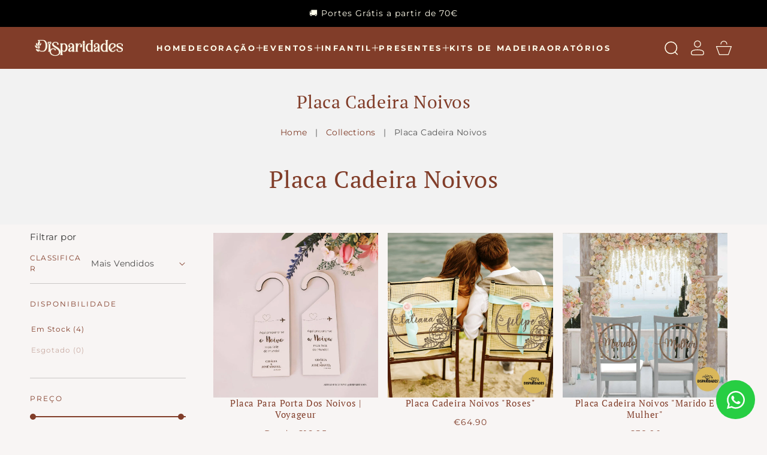

--- FILE ---
content_type: text/html; charset=utf-8
request_url: https://disparidades.pt/collections/placa-cadeira-noivos
body_size: 43886
content:
<!doctype html>
<html class="no-js" lang="pt-PT">
  
  <head>

<script type="text/javascript">
    (function(c,l,a,r,i,t,y){
        c[a]=c[a]||function(){(c[a].q=c[a].q||[]).push(arguments)};
        t=l.createElement(r);t.async=1;t.src="https://www.clarity.ms/tag/"+i;
        y=l.getElementsByTagName(r)[0];y.parentNode.insertBefore(t,y);
    })(window, document, "clarity", "script", "n8pcyc5jck");
</script>
    
<!-- Google Tag Manager -->
<script>(function(w,d,s,l,i){w[l]=w[l]||[];w[l].push({'gtm.start':
new Date().getTime(),event:'gtm.js'});var f=d.getElementsByTagName(s)[0],
j=d.createElement(s),dl=l!='dataLayer'?'&l='+l:'';j.async=true;j.src=
'https://www.googletagmanager.com/gtm.js?id='+i+dl;f.parentNode.insertBefore(j,f);
})(window,document,'script','dataLayer','GTM-TWVR9STV');</script>
<!-- End Google Tag Manager -->
    
    <meta charset="utf-8">
    <meta http-equiv="X-UA-Compatible" content="IE=edge">
    <meta name="viewport" content="width=device-width,initial-scale=1">
    <meta name="theme-color" content="">
    <link rel="canonical" href="https://disparidades.pt/collections/placa-cadeira-noivos">
    <link rel="preconnect" href="https://cdn.shopify.com" crossorigin><link rel="icon" type="image/png" href="//disparidades.pt/cdn/shop/files/favicon-240x240px.png?crop=center&height=32&v=1705594700&width=32"><link rel="preconnect" href="https://fonts.shopifycdn.com" crossorigin><title>
      Placa Cadeira Noivos
 &ndash; Disparidades</title>

    
      <meta name="description" content="Placa Cadeira Noivos">
    

    

<meta property="og:site_name" content="Disparidades">
<meta property="og:url" content="https://disparidades.pt/collections/placa-cadeira-noivos">
<meta property="og:title" content="Placa Cadeira Noivos">
<meta property="og:type" content="website">
<meta property="og:description" content="Placa Cadeira Noivos"><meta property="og:image" content="http://disparidades.pt/cdn/shop/files/logo-facebook_f17a12f6-3998-4158-ae5e-8ae29dbf1551.png?v=1706659740">
  <meta property="og:image:secure_url" content="https://disparidades.pt/cdn/shop/files/logo-facebook_f17a12f6-3998-4158-ae5e-8ae29dbf1551.png?v=1706659740">
  <meta property="og:image:width" content="1000">
  <meta property="og:image:height" content="1000"><meta name="twitter:card" content="summary_large_image">
<meta name="twitter:title" content="Placa Cadeira Noivos">
<meta name="twitter:description" content="Placa Cadeira Noivos">

    <script src="//disparidades.pt/cdn/shop/t/19/assets/theme.js?v=37232234360277674891762322057" defer="defer"></script>
    <script src="//disparidades.pt/cdn/shop/t/19/assets/jquery.js?v=14044491599898008241718184943" ></script>
    
    <script>window.performance && window.performance.mark && window.performance.mark('shopify.content_for_header.start');</script><meta name="google-site-verification" content="rD8Qa1b_hPbGVcHIW8XZ46VVWgNa5_9ykaTgLZJfCPY">
<meta name="facebook-domain-verification" content="uexnynp9qwc87xz8kzxvzbtgirv0oo">
<meta id="shopify-digital-wallet" name="shopify-digital-wallet" content="/9273507902/digital_wallets/dialog">
<meta name="shopify-checkout-api-token" content="92088862681959bb4d1c7e8fc7215727">
<meta id="in-context-paypal-metadata" data-shop-id="9273507902" data-venmo-supported="false" data-environment="production" data-locale="en_US" data-paypal-v4="true" data-currency="EUR">
<link rel="alternate" type="application/atom+xml" title="Feed" href="/collections/placa-cadeira-noivos.atom" />
<link rel="alternate" hreflang="x-default" href="https://disparidades.pt/collections/placa-cadeira-noivos">
<link rel="alternate" hreflang="pt" href="https://disparidades.pt/collections/placa-cadeira-noivos">
<link rel="alternate" hreflang="es" href="https://disparidades.pt/es/collections/placa-cadeira-noivos">
<link rel="alternate" hreflang="en" href="https://disparidades.pt/en/collections/placa-cadeira-noivos">
<link rel="alternate" hreflang="fr" href="https://disparidades.pt/fr/collections/placa-cadeira-noivos">
<link rel="alternate" hreflang="es-ES" href="https://disparidades.pt/es-es/collections/placa-cadeira-noivos">
<link rel="alternate" hreflang="pt-ES" href="https://disparidades.pt/pt-es/collections/placa-cadeira-noivos">
<link rel="alternate" hreflang="en-ES" href="https://disparidades.pt/en-es/collections/placa-cadeira-noivos">
<link rel="alternate" hreflang="fr-ES" href="https://disparidades.pt/fr-es/collections/placa-cadeira-noivos">
<link rel="alternate" type="application/json+oembed" href="https://disparidades.pt/collections/placa-cadeira-noivos.oembed">
<script async="async" src="/checkouts/internal/preloads.js?locale=pt-PT"></script>
<link rel="preconnect" href="https://shop.app" crossorigin="anonymous">
<script async="async" src="https://shop.app/checkouts/internal/preloads.js?locale=pt-PT&shop_id=9273507902" crossorigin="anonymous"></script>
<script id="apple-pay-shop-capabilities" type="application/json">{"shopId":9273507902,"countryCode":"PT","currencyCode":"EUR","merchantCapabilities":["supports3DS"],"merchantId":"gid:\/\/shopify\/Shop\/9273507902","merchantName":"Disparidades","requiredBillingContactFields":["postalAddress","email","phone"],"requiredShippingContactFields":["postalAddress","email","phone"],"shippingType":"shipping","supportedNetworks":["visa","maestro","masterCard"],"total":{"type":"pending","label":"Disparidades","amount":"1.00"},"shopifyPaymentsEnabled":true,"supportsSubscriptions":true}</script>
<script id="shopify-features" type="application/json">{"accessToken":"92088862681959bb4d1c7e8fc7215727","betas":["rich-media-storefront-analytics"],"domain":"disparidades.pt","predictiveSearch":true,"shopId":9273507902,"locale":"pt-pt"}</script>
<script>var Shopify = Shopify || {};
Shopify.shop = "disparidades.myshopify.com";
Shopify.locale = "pt-PT";
Shopify.currency = {"active":"EUR","rate":"1.0"};
Shopify.country = "PT";
Shopify.theme = {"name":"Last Version Vivid","id":163181429074,"schema_name":"Vivid","schema_version":"1.0.4","theme_store_id":2285,"role":"main"};
Shopify.theme.handle = "null";
Shopify.theme.style = {"id":null,"handle":null};
Shopify.cdnHost = "disparidades.pt/cdn";
Shopify.routes = Shopify.routes || {};
Shopify.routes.root = "/";</script>
<script type="module">!function(o){(o.Shopify=o.Shopify||{}).modules=!0}(window);</script>
<script>!function(o){function n(){var o=[];function n(){o.push(Array.prototype.slice.apply(arguments))}return n.q=o,n}var t=o.Shopify=o.Shopify||{};t.loadFeatures=n(),t.autoloadFeatures=n()}(window);</script>
<script>
  window.ShopifyPay = window.ShopifyPay || {};
  window.ShopifyPay.apiHost = "shop.app\/pay";
  window.ShopifyPay.redirectState = null;
</script>
<script id="shop-js-analytics" type="application/json">{"pageType":"collection"}</script>
<script defer="defer" async type="module" src="//disparidades.pt/cdn/shopifycloud/shop-js/modules/v2/client.init-shop-cart-sync_BQuDLUGT.pt-PT.esm.js"></script>
<script defer="defer" async type="module" src="//disparidades.pt/cdn/shopifycloud/shop-js/modules/v2/chunk.common_XemvIlbK.esm.js"></script>
<script type="module">
  await import("//disparidades.pt/cdn/shopifycloud/shop-js/modules/v2/client.init-shop-cart-sync_BQuDLUGT.pt-PT.esm.js");
await import("//disparidades.pt/cdn/shopifycloud/shop-js/modules/v2/chunk.common_XemvIlbK.esm.js");

  window.Shopify.SignInWithShop?.initShopCartSync?.({"fedCMEnabled":true,"windoidEnabled":true});

</script>
<script>
  window.Shopify = window.Shopify || {};
  if (!window.Shopify.featureAssets) window.Shopify.featureAssets = {};
  window.Shopify.featureAssets['shop-js'] = {"shop-cart-sync":["modules/v2/client.shop-cart-sync_CVOiRD2s.pt-PT.esm.js","modules/v2/chunk.common_XemvIlbK.esm.js"],"init-fed-cm":["modules/v2/client.init-fed-cm_By1WZ9Au.pt-PT.esm.js","modules/v2/chunk.common_XemvIlbK.esm.js"],"shop-button":["modules/v2/client.shop-button_hg92yUDu.pt-PT.esm.js","modules/v2/chunk.common_XemvIlbK.esm.js"],"init-windoid":["modules/v2/client.init-windoid_Bwc3YUtu.pt-PT.esm.js","modules/v2/chunk.common_XemvIlbK.esm.js"],"shop-cash-offers":["modules/v2/client.shop-cash-offers_BKelJ3tP.pt-PT.esm.js","modules/v2/chunk.common_XemvIlbK.esm.js","modules/v2/chunk.modal_CuaCdCZd.esm.js"],"shop-toast-manager":["modules/v2/client.shop-toast-manager_Ap3nNsYQ.pt-PT.esm.js","modules/v2/chunk.common_XemvIlbK.esm.js"],"init-shop-email-lookup-coordinator":["modules/v2/client.init-shop-email-lookup-coordinator_BDzLsKmI.pt-PT.esm.js","modules/v2/chunk.common_XemvIlbK.esm.js"],"pay-button":["modules/v2/client.pay-button_DmQmWqQQ.pt-PT.esm.js","modules/v2/chunk.common_XemvIlbK.esm.js"],"avatar":["modules/v2/client.avatar_BTnouDA3.pt-PT.esm.js"],"init-shop-cart-sync":["modules/v2/client.init-shop-cart-sync_BQuDLUGT.pt-PT.esm.js","modules/v2/chunk.common_XemvIlbK.esm.js"],"shop-login-button":["modules/v2/client.shop-login-button_D0ro5RX3.pt-PT.esm.js","modules/v2/chunk.common_XemvIlbK.esm.js","modules/v2/chunk.modal_CuaCdCZd.esm.js"],"init-customer-accounts-sign-up":["modules/v2/client.init-customer-accounts-sign-up_eMxdLAxg.pt-PT.esm.js","modules/v2/client.shop-login-button_D0ro5RX3.pt-PT.esm.js","modules/v2/chunk.common_XemvIlbK.esm.js","modules/v2/chunk.modal_CuaCdCZd.esm.js"],"init-shop-for-new-customer-accounts":["modules/v2/client.init-shop-for-new-customer-accounts_DkSuOSZN.pt-PT.esm.js","modules/v2/client.shop-login-button_D0ro5RX3.pt-PT.esm.js","modules/v2/chunk.common_XemvIlbK.esm.js","modules/v2/chunk.modal_CuaCdCZd.esm.js"],"init-customer-accounts":["modules/v2/client.init-customer-accounts_2Nkrjhnt.pt-PT.esm.js","modules/v2/client.shop-login-button_D0ro5RX3.pt-PT.esm.js","modules/v2/chunk.common_XemvIlbK.esm.js","modules/v2/chunk.modal_CuaCdCZd.esm.js"],"shop-follow-button":["modules/v2/client.shop-follow-button_BxF8ZEat.pt-PT.esm.js","modules/v2/chunk.common_XemvIlbK.esm.js","modules/v2/chunk.modal_CuaCdCZd.esm.js"],"lead-capture":["modules/v2/client.lead-capture_xq_Vyc0s.pt-PT.esm.js","modules/v2/chunk.common_XemvIlbK.esm.js","modules/v2/chunk.modal_CuaCdCZd.esm.js"],"checkout-modal":["modules/v2/client.checkout-modal_7Y5lYj0X.pt-PT.esm.js","modules/v2/chunk.common_XemvIlbK.esm.js","modules/v2/chunk.modal_CuaCdCZd.esm.js"],"shop-login":["modules/v2/client.shop-login_ziSJvnDP.pt-PT.esm.js","modules/v2/chunk.common_XemvIlbK.esm.js","modules/v2/chunk.modal_CuaCdCZd.esm.js"],"payment-terms":["modules/v2/client.payment-terms_DkN74MIK.pt-PT.esm.js","modules/v2/chunk.common_XemvIlbK.esm.js","modules/v2/chunk.modal_CuaCdCZd.esm.js"]};
</script>
<script id="__st">var __st={"a":9273507902,"offset":0,"reqid":"dac36902-d50d-4b00-a9b9-164c32d5c846-1768965011","pageurl":"disparidades.pt\/collections\/placa-cadeira-noivos","u":"aecc96534575","p":"collection","rtyp":"collection","rid":295253639325};</script>
<script>window.ShopifyPaypalV4VisibilityTracking = true;</script>
<script id="captcha-bootstrap">!function(){'use strict';const t='contact',e='account',n='new_comment',o=[[t,t],['blogs',n],['comments',n],[t,'customer']],c=[[e,'customer_login'],[e,'guest_login'],[e,'recover_customer_password'],[e,'create_customer']],r=t=>t.map((([t,e])=>`form[action*='/${t}']:not([data-nocaptcha='true']) input[name='form_type'][value='${e}']`)).join(','),a=t=>()=>t?[...document.querySelectorAll(t)].map((t=>t.form)):[];function s(){const t=[...o],e=r(t);return a(e)}const i='password',u='form_key',d=['recaptcha-v3-token','g-recaptcha-response','h-captcha-response',i],f=()=>{try{return window.sessionStorage}catch{return}},m='__shopify_v',_=t=>t.elements[u];function p(t,e,n=!1){try{const o=window.sessionStorage,c=JSON.parse(o.getItem(e)),{data:r}=function(t){const{data:e,action:n}=t;return t[m]||n?{data:e,action:n}:{data:t,action:n}}(c);for(const[e,n]of Object.entries(r))t.elements[e]&&(t.elements[e].value=n);n&&o.removeItem(e)}catch(o){console.error('form repopulation failed',{error:o})}}const l='form_type',E='cptcha';function T(t){t.dataset[E]=!0}const w=window,h=w.document,L='Shopify',v='ce_forms',y='captcha';let A=!1;((t,e)=>{const n=(g='f06e6c50-85a8-45c8-87d0-21a2b65856fe',I='https://cdn.shopify.com/shopifycloud/storefront-forms-hcaptcha/ce_storefront_forms_captcha_hcaptcha.v1.5.2.iife.js',D={infoText:'Protegido por hCaptcha',privacyText:'Privacidade',termsText:'Termos'},(t,e,n)=>{const o=w[L][v],c=o.bindForm;if(c)return c(t,g,e,D).then(n);var r;o.q.push([[t,g,e,D],n]),r=I,A||(h.body.append(Object.assign(h.createElement('script'),{id:'captcha-provider',async:!0,src:r})),A=!0)});var g,I,D;w[L]=w[L]||{},w[L][v]=w[L][v]||{},w[L][v].q=[],w[L][y]=w[L][y]||{},w[L][y].protect=function(t,e){n(t,void 0,e),T(t)},Object.freeze(w[L][y]),function(t,e,n,w,h,L){const[v,y,A,g]=function(t,e,n){const i=e?o:[],u=t?c:[],d=[...i,...u],f=r(d),m=r(i),_=r(d.filter((([t,e])=>n.includes(e))));return[a(f),a(m),a(_),s()]}(w,h,L),I=t=>{const e=t.target;return e instanceof HTMLFormElement?e:e&&e.form},D=t=>v().includes(t);t.addEventListener('submit',(t=>{const e=I(t);if(!e)return;const n=D(e)&&!e.dataset.hcaptchaBound&&!e.dataset.recaptchaBound,o=_(e),c=g().includes(e)&&(!o||!o.value);(n||c)&&t.preventDefault(),c&&!n&&(function(t){try{if(!f())return;!function(t){const e=f();if(!e)return;const n=_(t);if(!n)return;const o=n.value;o&&e.removeItem(o)}(t);const e=Array.from(Array(32),(()=>Math.random().toString(36)[2])).join('');!function(t,e){_(t)||t.append(Object.assign(document.createElement('input'),{type:'hidden',name:u})),t.elements[u].value=e}(t,e),function(t,e){const n=f();if(!n)return;const o=[...t.querySelectorAll(`input[type='${i}']`)].map((({name:t})=>t)),c=[...d,...o],r={};for(const[a,s]of new FormData(t).entries())c.includes(a)||(r[a]=s);n.setItem(e,JSON.stringify({[m]:1,action:t.action,data:r}))}(t,e)}catch(e){console.error('failed to persist form',e)}}(e),e.submit())}));const S=(t,e)=>{t&&!t.dataset[E]&&(n(t,e.some((e=>e===t))),T(t))};for(const o of['focusin','change'])t.addEventListener(o,(t=>{const e=I(t);D(e)&&S(e,y())}));const B=e.get('form_key'),M=e.get(l),P=B&&M;t.addEventListener('DOMContentLoaded',(()=>{const t=y();if(P)for(const e of t)e.elements[l].value===M&&p(e,B);[...new Set([...A(),...v().filter((t=>'true'===t.dataset.shopifyCaptcha))])].forEach((e=>S(e,t)))}))}(h,new URLSearchParams(w.location.search),n,t,e,['guest_login'])})(!0,!0)}();</script>
<script integrity="sha256-4kQ18oKyAcykRKYeNunJcIwy7WH5gtpwJnB7kiuLZ1E=" data-source-attribution="shopify.loadfeatures" defer="defer" src="//disparidades.pt/cdn/shopifycloud/storefront/assets/storefront/load_feature-a0a9edcb.js" crossorigin="anonymous"></script>
<script crossorigin="anonymous" defer="defer" src="//disparidades.pt/cdn/shopifycloud/storefront/assets/shopify_pay/storefront-65b4c6d7.js?v=20250812"></script>
<script data-source-attribution="shopify.dynamic_checkout.dynamic.init">var Shopify=Shopify||{};Shopify.PaymentButton=Shopify.PaymentButton||{isStorefrontPortableWallets:!0,init:function(){window.Shopify.PaymentButton.init=function(){};var t=document.createElement("script");t.src="https://disparidades.pt/cdn/shopifycloud/portable-wallets/latest/portable-wallets.pt-pt.js",t.type="module",document.head.appendChild(t)}};
</script>
<script data-source-attribution="shopify.dynamic_checkout.buyer_consent">
  function portableWalletsHideBuyerConsent(e){var t=document.getElementById("shopify-buyer-consent"),n=document.getElementById("shopify-subscription-policy-button");t&&n&&(t.classList.add("hidden"),t.setAttribute("aria-hidden","true"),n.removeEventListener("click",e))}function portableWalletsShowBuyerConsent(e){var t=document.getElementById("shopify-buyer-consent"),n=document.getElementById("shopify-subscription-policy-button");t&&n&&(t.classList.remove("hidden"),t.removeAttribute("aria-hidden"),n.addEventListener("click",e))}window.Shopify?.PaymentButton&&(window.Shopify.PaymentButton.hideBuyerConsent=portableWalletsHideBuyerConsent,window.Shopify.PaymentButton.showBuyerConsent=portableWalletsShowBuyerConsent);
</script>
<script data-source-attribution="shopify.dynamic_checkout.cart.bootstrap">document.addEventListener("DOMContentLoaded",(function(){function t(){return document.querySelector("shopify-accelerated-checkout-cart, shopify-accelerated-checkout")}if(t())Shopify.PaymentButton.init();else{new MutationObserver((function(e,n){t()&&(Shopify.PaymentButton.init(),n.disconnect())})).observe(document.body,{childList:!0,subtree:!0})}}));
</script>
<script id='scb4127' type='text/javascript' async='' src='https://disparidades.pt/cdn/shopifycloud/privacy-banner/storefront-banner.js'></script><link id="shopify-accelerated-checkout-styles" rel="stylesheet" media="screen" href="https://disparidades.pt/cdn/shopifycloud/portable-wallets/latest/accelerated-checkout-backwards-compat.css" crossorigin="anonymous">
<style id="shopify-accelerated-checkout-cart">
        #shopify-buyer-consent {
  margin-top: 1em;
  display: inline-block;
  width: 100%;
}

#shopify-buyer-consent.hidden {
  display: none;
}

#shopify-subscription-policy-button {
  background: none;
  border: none;
  padding: 0;
  text-decoration: underline;
  font-size: inherit;
  cursor: pointer;
}

#shopify-subscription-policy-button::before {
  box-shadow: none;
}

      </style>
<script id="sections-script" data-sections="header,footer" defer="defer" src="//disparidades.pt/cdn/shop/t/19/compiled_assets/scripts.js?v=9731"></script>
<script>window.performance && window.performance.mark && window.performance.mark('shopify.content_for_header.end');</script>

    <link rel="stylesheet" href="//disparidades.pt/cdn/shop/t/19/assets/theme.css?v=43515157770241753061762407305">
    <link rel="stylesheet" href="//disparidades.pt/cdn/shop/t/19/assets/slider.css?v=11136776243477433571718184942">

    <script>
      window.lazySizesConfig = {
        loadHidden: false,
        hFac: 1,
        expFactor: 3,
        ricTimeout: 250,
        lazyClass: 'Image--lazyLoad',
        loadingClass: 'Image--lazyLoading',
        loadedClass: 'Image--lazyLoaded'
      };
    </script>

    <script src="//disparidades.pt/cdn/shop/t/19/assets/lazysizes.min.js?v=174358363404432586981718184941" async></script>
    <script src="//disparidades.pt/cdn/shop/t/19/assets/slider.js?v=162911374448759848671718184942"></script><link rel="preload" as="font" href="//disparidades.pt/cdn/fonts/montserrat/montserrat_n4.81949fa0ac9fd2021e16436151e8eaa539321637.woff2" type="font/woff2" crossorigin><link rel="preload" as="font" href="//disparidades.pt/cdn/fonts/pt_serif/ptserif_n4.5dc26655329dc6264a046fc444eea109ea514d3d.woff2" type="font/woff2" crossorigin><link rel="stylesheet" href="//disparidades.pt/cdn/shop/t/19/assets/predictive-search.css?v=135470804271271963991718184942"><script>document.documentElement.className = document.documentElement.className.replace('no-js', 'js');
    if (Shopify.designMode) {
      document.documentElement.classList.add('shopify-design-mode');
    }
    </script>
  <!-- BEGIN app block: shopify://apps/minmaxify-order-limits/blocks/app-embed-block/3acfba32-89f3-4377-ae20-cbb9abc48475 --><script type="text/javascript" src="https://limits.minmaxify.com/disparidades.myshopify.com?v=137a&r=20250729151052"></script>

<!-- END app block --><!-- BEGIN app block: shopify://apps/live-product-options/blocks/app-embed/88bfdf40-5e27-4962-a966-70c8d1e87757 --><script>
  window.theme = window.theme || {};window.theme.moneyFormat = "\u003cspan class=money\u003e€{{amount}}\u003c\/span\u003e";window.theme.moneyFormatWithCurrency = "\u003cspan class=money\u003e€{{amount}}\u003c\/span\u003e";
  window.theme.currencies = ['CHF','EUR'];
</script><script src="https://assets.cloudlift.app/api/assets/options.js?shop=disparidades.myshopify.com" defer="defer"></script>
<!-- END app block --><!-- BEGIN app block: shopify://apps/judge-me-reviews/blocks/judgeme_core/61ccd3b1-a9f2-4160-9fe9-4fec8413e5d8 --><!-- Start of Judge.me Core -->






<link rel="dns-prefetch" href="https://cdnwidget.judge.me">
<link rel="dns-prefetch" href="https://cdn.judge.me">
<link rel="dns-prefetch" href="https://cdn1.judge.me">
<link rel="dns-prefetch" href="https://api.judge.me">

<script data-cfasync='false' class='jdgm-settings-script'>window.jdgmSettings={"pagination":5,"disable_web_reviews":false,"badge_no_review_text":"Sem avaliações","badge_n_reviews_text":"{{ n }} avaliação/avaliações","hide_badge_preview_if_no_reviews":true,"badge_hide_text":false,"enforce_center_preview_badge":false,"widget_title":"Avaliações de Clientes","widget_open_form_text":"Escrever uma avaliação","widget_close_form_text":"Cancelar avaliação","widget_refresh_page_text":"Atualizar página","widget_summary_text":"Baseado em {{ number_of_reviews }} avaliação/avaliações","widget_no_review_text":"Seja o primeiro a escrever uma avaliação","widget_name_field_text":"Nome de exibição","widget_verified_name_field_text":"Nome Verificado (público)","widget_name_placeholder_text":"Nome de exibição","widget_required_field_error_text":"Este campo é obrigatório.","widget_email_field_text":"Endereço de email","widget_verified_email_field_text":"Email Verificado (privado, não pode ser editado)","widget_email_placeholder_text":"Seu endereço de email","widget_email_field_error_text":"Por favor, digite um endereço de email válido.","widget_rating_field_text":"Avaliação","widget_review_title_field_text":"Título da Avaliação","widget_review_title_placeholder_text":"Dê um título à sua avaliação","widget_review_body_field_text":"Conteúdo da avaliação","widget_review_body_placeholder_text":"Comece a escrever aqui...","widget_pictures_field_text":"Foto/Vídeo (opcional)","widget_submit_review_text":"Enviar Avaliação","widget_submit_verified_review_text":"Enviar Avaliação Verificada","widget_submit_success_msg_with_auto_publish":"Obrigado! Por favor, atualize a página em alguns momentos para ver sua avaliação. Você pode remover ou editar sua avaliação fazendo login em \u003ca href='https://judge.me/login' target='_blank' rel='nofollow noopener'\u003eJudge.me\u003c/a\u003e","widget_submit_success_msg_no_auto_publish":"Obrigado! Sua avaliação será publicada assim que for aprovada pelo administrador da loja. Você pode remover ou editar sua avaliação fazendo login em \u003ca href='https://judge.me/login' target='_blank' rel='nofollow noopener'\u003eJudge.me\u003c/a\u003e","widget_show_default_reviews_out_of_total_text":"Mostrando {{ n_reviews_shown }} de {{ n_reviews }} avaliações.","widget_show_all_link_text":"Mostrar tudo","widget_show_less_link_text":"Mostrar menos","widget_author_said_text":"{{ reviewer_name }} disse:","widget_days_text":"{{ n }} dias atrás","widget_weeks_text":"{{ n }} semana/semanas atrás","widget_months_text":"{{ n }} mês/meses atrás","widget_years_text":"{{ n }} ano/anos atrás","widget_yesterday_text":"Ontem","widget_today_text":"Hoje","widget_replied_text":"\u003e\u003e {{ shop_name }} respondeu:","widget_read_more_text":"Leia mais","widget_reviewer_name_as_initial":"","widget_rating_filter_color":"#fbcd0a","widget_rating_filter_see_all_text":"Ver todas as avaliações","widget_sorting_most_recent_text":"Mais Recentes","widget_sorting_highest_rating_text":"Maior Avaliação","widget_sorting_lowest_rating_text":"Menor Avaliação","widget_sorting_with_pictures_text":"Apenas Fotos","widget_sorting_most_helpful_text":"Mais Úteis","widget_open_question_form_text":"Fazer uma pergunta","widget_reviews_subtab_text":"Avaliações","widget_questions_subtab_text":"Perguntas","widget_question_label_text":"Pergunta","widget_answer_label_text":"Resposta","widget_question_placeholder_text":"Escreva sua pergunta aqui","widget_submit_question_text":"Enviar Pergunta","widget_question_submit_success_text":"Obrigado pela sua pergunta! Iremos notificá-lo quando for respondida.","verified_badge_text":"Verificado","verified_badge_bg_color":"","verified_badge_text_color":"","verified_badge_placement":"left-of-reviewer-name","widget_review_max_height":"","widget_hide_border":false,"widget_social_share":false,"widget_thumb":false,"widget_review_location_show":false,"widget_location_format":"full_country_name","all_reviews_include_out_of_store_products":true,"all_reviews_out_of_store_text":"(fora da loja)","all_reviews_pagination":100,"all_reviews_product_name_prefix_text":"sobre","enable_review_pictures":true,"enable_question_anwser":true,"widget_theme":"leex","review_date_format":"dd/mm/yyyy","default_sort_method":"most-recent","widget_product_reviews_subtab_text":"Avaliações de Produtos","widget_shop_reviews_subtab_text":"Avaliações da Loja","widget_other_products_reviews_text":"Avaliações para outros produtos","widget_store_reviews_subtab_text":"Avaliações da loja","widget_no_store_reviews_text":"Esta loja ainda não recebeu avaliações","widget_web_restriction_product_reviews_text":"Este produto ainda não recebeu avaliações","widget_no_items_text":"Nenhum item encontrado","widget_show_more_text":"Mostrar mais","widget_write_a_store_review_text":"Escreva uma avaliação para a loja","widget_other_languages_heading":"Avaliações em Outros Idiomas","widget_translate_review_text":"Traduzir avaliação para {{ language }}","widget_translating_review_text":"Traduzindo...","widget_show_original_translation_text":"Mostrar original ({{ language }})","widget_translate_review_failed_text":"Não foi possível traduzir a avaliação.","widget_translate_review_retry_text":"Tentar novamente","widget_translate_review_try_again_later_text":"Tente novamente mais tarde","show_product_url_for_grouped_product":false,"widget_sorting_pictures_first_text":"Fotos Primeiro","show_pictures_on_all_rev_page_mobile":true,"show_pictures_on_all_rev_page_desktop":true,"floating_tab_hide_mobile_install_preference":false,"floating_tab_button_name":"★ Avaliações","floating_tab_title":"Deixe os clientes falarem por nós","floating_tab_button_color":"","floating_tab_button_background_color":"","floating_tab_url":"","floating_tab_url_enabled":false,"floating_tab_tab_style":"text","all_reviews_text_badge_text":"Os clientes nos avaliam com {{ shop.metafields.judgeme.all_reviews_rating | round: 1 }}/5 com base em {{ shop.metafields.judgeme.all_reviews_count }} avaliações.","all_reviews_text_badge_text_branded_style":"{{ shop.metafields.judgeme.all_reviews_rating | round: 1 }} de 5 estrelas com base em {{ shop.metafields.judgeme.all_reviews_count }} avaliações","is_all_reviews_text_badge_a_link":false,"show_stars_for_all_reviews_text_badge":false,"all_reviews_text_badge_url":"","all_reviews_text_style":"branded","all_reviews_text_color_style":"custom","all_reviews_text_color":"#108474","all_reviews_text_show_jm_brand":true,"featured_carousel_show_header":true,"featured_carousel_title":"Deixe os clientes falarem por nós","testimonials_carousel_title":"Clientes falam sobre nós","videos_carousel_title":"Histórias reais de clientes","cards_carousel_title":"Clientes falam sobre nós","featured_carousel_count_text":"de {{ n }} avaliações","featured_carousel_add_link_to_all_reviews_page":false,"featured_carousel_url":"","featured_carousel_show_images":true,"featured_carousel_autoslide_interval":5,"featured_carousel_arrows_on_the_sides":false,"featured_carousel_height":250,"featured_carousel_width":80,"featured_carousel_image_size":0,"featured_carousel_image_height":250,"featured_carousel_arrow_color":"#eeeeee","verified_count_badge_style":"branded","verified_count_badge_orientation":"horizontal","verified_count_badge_color_style":"judgeme_brand_color","verified_count_badge_color":"#108474","is_verified_count_badge_a_link":false,"verified_count_badge_url":"","verified_count_badge_show_jm_brand":true,"widget_rating_preset_default":5,"widget_first_sub_tab":"product-reviews","widget_show_histogram":true,"widget_histogram_use_custom_color":false,"widget_pagination_use_custom_color":false,"widget_star_use_custom_color":false,"widget_verified_badge_use_custom_color":false,"widget_write_review_use_custom_color":false,"picture_reminder_submit_button":"Upload Pictures","enable_review_videos":false,"mute_video_by_default":false,"widget_sorting_videos_first_text":"Vídeos Primeiro","widget_review_pending_text":"Pendente","featured_carousel_items_for_large_screen":3,"social_share_options_order":"Facebook,Twitter","remove_microdata_snippet":true,"disable_json_ld":false,"enable_json_ld_products":false,"preview_badge_show_question_text":true,"preview_badge_no_question_text":"Sem perguntas","preview_badge_n_question_text":"{{ number_of_questions }} pergunta/perguntas","qa_badge_show_icon":false,"qa_badge_position":"below","remove_judgeme_branding":false,"widget_add_search_bar":false,"widget_search_bar_placeholder":"Pesquisa","widget_sorting_verified_only_text":"Apenas verificados","featured_carousel_theme":"aligned","featured_carousel_show_rating":true,"featured_carousel_show_title":true,"featured_carousel_show_body":true,"featured_carousel_show_date":false,"featured_carousel_show_reviewer":true,"featured_carousel_show_product":false,"featured_carousel_header_background_color":"#108474","featured_carousel_header_text_color":"#ffffff","featured_carousel_name_product_separator":"reviewed","featured_carousel_full_star_background":"#108474","featured_carousel_empty_star_background":"#dadada","featured_carousel_vertical_theme_background":"#f9fafb","featured_carousel_verified_badge_enable":true,"featured_carousel_verified_badge_color":"#C2793E","featured_carousel_border_style":"round","featured_carousel_review_line_length_limit":3,"featured_carousel_more_reviews_button_text":"Ler mais avaliações","featured_carousel_view_product_button_text":"Ver produto","all_reviews_page_load_reviews_on":"scroll","all_reviews_page_load_more_text":"Carregar Mais Avaliações","disable_fb_tab_reviews":false,"enable_ajax_cdn_cache":false,"widget_advanced_speed_features":5,"widget_public_name_text":"exibido publicamente como","default_reviewer_name":"John Smith","default_reviewer_name_has_non_latin":true,"widget_reviewer_anonymous":"Anônimo","medals_widget_title":"Medalhas de Avaliação Judge.me","medals_widget_background_color":"#FAF9FB","medals_widget_position":"footer_all_pages","medals_widget_border_color":"#f9fafb","medals_widget_verified_text_position":"right","medals_widget_use_monochromatic_version":true,"medals_widget_elements_color":"#463399","show_reviewer_avatar":true,"widget_invalid_yt_video_url_error_text":"Não é uma URL de vídeo do YouTube","widget_max_length_field_error_text":"Por favor, digite no máximo {0} caracteres.","widget_show_country_flag":false,"widget_show_collected_via_shop_app":true,"widget_verified_by_shop_badge_style":"light","widget_verified_by_shop_text":"Verificado pela Loja","widget_show_photo_gallery":false,"widget_load_with_code_splitting":true,"widget_ugc_install_preference":false,"widget_ugc_title":"Feito por nós, Compartilhado por você","widget_ugc_subtitle":"Marque-nos para ver sua foto em destaque em nossa página","widget_ugc_arrows_color":"#ffffff","widget_ugc_primary_button_text":"Comprar Agora","widget_ugc_primary_button_background_color":"#108474","widget_ugc_primary_button_text_color":"#ffffff","widget_ugc_primary_button_border_width":"0","widget_ugc_primary_button_border_style":"none","widget_ugc_primary_button_border_color":"#108474","widget_ugc_primary_button_border_radius":"25","widget_ugc_secondary_button_text":"Carregar Mais","widget_ugc_secondary_button_background_color":"#ffffff","widget_ugc_secondary_button_text_color":"#108474","widget_ugc_secondary_button_border_width":"2","widget_ugc_secondary_button_border_style":"solid","widget_ugc_secondary_button_border_color":"#108474","widget_ugc_secondary_button_border_radius":"25","widget_ugc_reviews_button_text":"Ver Avaliações","widget_ugc_reviews_button_background_color":"#ffffff","widget_ugc_reviews_button_text_color":"#108474","widget_ugc_reviews_button_border_width":"2","widget_ugc_reviews_button_border_style":"solid","widget_ugc_reviews_button_border_color":"#108474","widget_ugc_reviews_button_border_radius":"25","widget_ugc_reviews_button_link_to":"judgeme-reviews-page","widget_ugc_show_post_date":true,"widget_ugc_max_width":"800","widget_rating_metafield_value_type":true,"widget_primary_color":"#C2793E","widget_enable_secondary_color":false,"widget_secondary_color":"#edf5f5","widget_summary_average_rating_text":"{{ average_rating }} de 5","widget_media_grid_title":"Fotos e vídeos de clientes","widget_media_grid_see_more_text":"Ver mais","widget_round_style":false,"widget_show_product_medals":true,"widget_verified_by_judgeme_text":"Verificado por Judge.me","widget_show_store_medals":true,"widget_verified_by_judgeme_text_in_store_medals":"Verificado por Judge.me","widget_media_field_exceed_quantity_message":"Desculpe, só podemos aceitar {{ max_media }} para uma avaliação.","widget_media_field_exceed_limit_message":"{{ file_name }} é muito grande, por favor selecione um {{ media_type }} menor que {{ size_limit }}MB.","widget_review_submitted_text":"Avaliação Enviada!","widget_question_submitted_text":"Pergunta Enviada!","widget_close_form_text_question":"Cancelar","widget_write_your_answer_here_text":"Escreva sua resposta aqui","widget_enabled_branded_link":true,"widget_show_collected_by_judgeme":true,"widget_reviewer_name_color":"","widget_write_review_text_color":"","widget_write_review_bg_color":"","widget_collected_by_judgeme_text":"coletado por Judge.me","widget_pagination_type":"standard","widget_load_more_text":"Carregar Mais","widget_load_more_color":"#108474","widget_full_review_text":"Avaliação Completa","widget_read_more_reviews_text":"Ler Mais Avaliações","widget_read_questions_text":"Ler Perguntas","widget_questions_and_answers_text":"Perguntas e Respostas","widget_verified_by_text":"Verificado por","widget_verified_text":"Verificado","widget_number_of_reviews_text":"{{ number_of_reviews }} avaliações","widget_back_button_text":"Voltar","widget_next_button_text":"Próximo","widget_custom_forms_filter_button":"Filtros","custom_forms_style":"horizontal","widget_show_review_information":false,"how_reviews_are_collected":"Como as avaliações são coletadas?","widget_show_review_keywords":false,"widget_gdpr_statement":"Como usamos seus dados: Entraremos em contato com você apenas sobre a avaliação que você deixou, e somente se necessário. Ao enviar sua avaliação, você concorda com os \u003ca href='https://judge.me/terms' target='_blank' rel='nofollow noopener'\u003etermos\u003c/a\u003e, \u003ca href='https://judge.me/privacy' target='_blank' rel='nofollow noopener'\u003eprivacidade\u003c/a\u003e e \u003ca href='https://judge.me/content-policy' target='_blank' rel='nofollow noopener'\u003epolíticas de conteúdo\u003c/a\u003e do Judge.me.","widget_multilingual_sorting_enabled":false,"widget_translate_review_content_enabled":false,"widget_translate_review_content_method":"manual","popup_widget_review_selection":"automatically_with_pictures","popup_widget_round_border_style":true,"popup_widget_show_title":true,"popup_widget_show_body":true,"popup_widget_show_reviewer":false,"popup_widget_show_product":true,"popup_widget_show_pictures":true,"popup_widget_use_review_picture":true,"popup_widget_show_on_home_page":true,"popup_widget_show_on_product_page":true,"popup_widget_show_on_collection_page":true,"popup_widget_show_on_cart_page":true,"popup_widget_position":"bottom_left","popup_widget_first_review_delay":5,"popup_widget_duration":5,"popup_widget_interval":5,"popup_widget_review_count":5,"popup_widget_hide_on_mobile":true,"review_snippet_widget_round_border_style":true,"review_snippet_widget_card_color":"#FFFFFF","review_snippet_widget_slider_arrows_background_color":"#FFFFFF","review_snippet_widget_slider_arrows_color":"#000000","review_snippet_widget_star_color":"#108474","show_product_variant":false,"all_reviews_product_variant_label_text":"Variante: ","widget_show_verified_branding":true,"widget_ai_summary_title":"Os clientes dizem","widget_ai_summary_disclaimer":"Resumo de avaliações alimentado por IA com base em avaliações recentes de clientes","widget_show_ai_summary":false,"widget_show_ai_summary_bg":false,"widget_show_review_title_input":true,"redirect_reviewers_invited_via_email":"review_widget","request_store_review_after_product_review":false,"request_review_other_products_in_order":false,"review_form_color_scheme":"default","review_form_corner_style":"square","review_form_star_color":{},"review_form_text_color":"#333333","review_form_background_color":"#ffffff","review_form_field_background_color":"#fafafa","review_form_button_color":{},"review_form_button_text_color":"#ffffff","review_form_modal_overlay_color":"#000000","review_content_screen_title_text":"Como você avaliaria este produto?","review_content_introduction_text":"Gostaríamos muito que você compartilhasse um pouco sobre sua experiência.","store_review_form_title_text":"Como você avaliaria esta loja?","store_review_form_introduction_text":"Gostaríamos muito que você compartilhasse um pouco sobre sua experiência.","show_review_guidance_text":true,"one_star_review_guidance_text":"Ruim","five_star_review_guidance_text":"Ótimo","customer_information_screen_title_text":"Sobre você","customer_information_introduction_text":"Por favor, conte-nos mais sobre você.","custom_questions_screen_title_text":"Sua experiência em mais detalhes","custom_questions_introduction_text":"Aqui estão algumas perguntas para nos ajudar a entender melhor sua experiência.","review_submitted_screen_title_text":"Obrigado pela sua avaliação!","review_submitted_screen_thank_you_text":"Estamos processando-a e ela aparecerá na loja em breve.","review_submitted_screen_email_verification_text":"Por favor, confirme seu e-mail clicando no link que acabamos de enviar. Isso nos ajuda a manter as avaliações autênticas.","review_submitted_request_store_review_text":"Gostaria de compartilhar sua experiência de compra conosco?","review_submitted_review_other_products_text":"Gostaria de avaliar estes produtos?","store_review_screen_title_text":"Gostaria de compartilhar sua experiência de compra conosco?","store_review_introduction_text":"Valorizamos seu feedback e usamos para melhorar. Por favor, compartilhe qualquer pensamento ou sugestão que tenha.","reviewer_media_screen_title_picture_text":"Compartilhar uma foto","reviewer_media_introduction_picture_text":"Carregue uma foto para apoiar sua avaliação.","reviewer_media_screen_title_video_text":"Compartilhar um vídeo","reviewer_media_introduction_video_text":"Carregue um vídeo para apoiar sua avaliação.","reviewer_media_screen_title_picture_or_video_text":"Compartilhar uma foto ou vídeo","reviewer_media_introduction_picture_or_video_text":"Carregue uma foto ou vídeo para apoiar sua avaliação.","reviewer_media_youtube_url_text":"Cole seu URL do Youtube aqui","advanced_settings_next_step_button_text":"Próximo","advanced_settings_close_review_button_text":"Fechar","modal_write_review_flow":false,"write_review_flow_required_text":"Obrigatório","write_review_flow_privacy_message_text":"Respeitamos sua privacidade.","write_review_flow_anonymous_text":"Avaliação anônima","write_review_flow_visibility_text":"Não será exibida para outros compradores.","write_review_flow_multiple_selection_help_text":"Selecione quantos quiser","write_review_flow_single_selection_help_text":"Selecione uma opção","write_review_flow_required_field_error_text":"Este campo é obrigatório","write_review_flow_invalid_email_error_text":"Por favor, insira um endereço de e-mail válido","write_review_flow_max_length_error_text":"Máx. {{ max_length }} caracteres.","write_review_flow_media_upload_text":"\u003cb\u003eClique para carregar\u003c/b\u003e ou arraste e solte","write_review_flow_gdpr_statement":"Entraremos em contato apenas sobre sua avaliação, se necessário. Ao enviar sua avaliação, você concorda com nossos \u003ca href='https://judge.me/terms' target='_blank' rel='nofollow noopener'\u003etermos e condições\u003c/a\u003e e \u003ca href='https://judge.me/privacy' target='_blank' rel='nofollow noopener'\u003epolítica de privacidade\u003c/a\u003e.","rating_only_reviews_enabled":false,"show_negative_reviews_help_screen":false,"new_review_flow_help_screen_rating_threshold":3,"negative_review_resolution_screen_title_text":"Conte-nos mais","negative_review_resolution_text":"Sua experiência é importante para nós. Se houve problemas com sua compra, estamos aqui para ajudar. Não hesite em nos contatar, adoraríamos ter a oportunidade de corrigir as coisas.","negative_review_resolution_button_text":"Entre em contato","negative_review_resolution_proceed_with_review_text":"Deixe uma avaliação","negative_review_resolution_subject":"Problema com a compra da {{ shop_name }}.{{ order_name }}","preview_badge_collection_page_install_status":false,"widget_review_custom_css":"","preview_badge_custom_css":"","preview_badge_stars_count":"5-stars","featured_carousel_custom_css":"","floating_tab_custom_css":"","all_reviews_widget_custom_css":"","medals_widget_custom_css":"","verified_badge_custom_css":"","all_reviews_text_custom_css":"","transparency_badges_collected_via_store_invite":false,"transparency_badges_from_another_provider":false,"transparency_badges_collected_from_store_visitor":false,"transparency_badges_collected_by_verified_review_provider":false,"transparency_badges_earned_reward":false,"transparency_badges_collected_via_store_invite_text":"Avaliações coletadas via convite da loja","transparency_badges_from_another_provider_text":"Avaliações coletadas de outro provedor","transparency_badges_collected_from_store_visitor_text":"Avaliações coletadas de um visitante da loja","transparency_badges_written_in_google_text":"Avaliação escrita no Google","transparency_badges_written_in_etsy_text":"Avaliação escrita no Etsy","transparency_badges_written_in_shop_app_text":"Avaliação escrita no Shop App","transparency_badges_earned_reward_text":"Avaliação ganhou uma recompensa para uma compra futura","product_review_widget_per_page":10,"widget_store_review_label_text":"Avaliação da loja","checkout_comment_extension_title_on_product_page":"Customer Comments","checkout_comment_extension_num_latest_comment_show":5,"checkout_comment_extension_format":"name_and_timestamp","checkout_comment_customer_name":"last_initial","checkout_comment_comment_notification":true,"preview_badge_collection_page_install_preference":false,"preview_badge_home_page_install_preference":false,"preview_badge_product_page_install_preference":false,"review_widget_install_preference":"","review_carousel_install_preference":false,"floating_reviews_tab_install_preference":"none","verified_reviews_count_badge_install_preference":false,"all_reviews_text_install_preference":false,"review_widget_best_location":false,"judgeme_medals_install_preference":false,"review_widget_revamp_enabled":false,"review_widget_qna_enabled":false,"review_widget_header_theme":"minimal","review_widget_widget_title_enabled":true,"review_widget_header_text_size":"medium","review_widget_header_text_weight":"regular","review_widget_average_rating_style":"compact","review_widget_bar_chart_enabled":true,"review_widget_bar_chart_type":"numbers","review_widget_bar_chart_style":"standard","review_widget_expanded_media_gallery_enabled":false,"review_widget_reviews_section_theme":"standard","review_widget_image_style":"thumbnails","review_widget_review_image_ratio":"square","review_widget_stars_size":"medium","review_widget_verified_badge":"standard_text","review_widget_review_title_text_size":"medium","review_widget_review_text_size":"medium","review_widget_review_text_length":"medium","review_widget_number_of_columns_desktop":3,"review_widget_carousel_transition_speed":5,"review_widget_custom_questions_answers_display":"always","review_widget_button_text_color":"#FFFFFF","review_widget_text_color":"#000000","review_widget_lighter_text_color":"#7B7B7B","review_widget_corner_styling":"soft","review_widget_review_word_singular":"avaliação","review_widget_review_word_plural":"avaliações","review_widget_voting_label":"Útil?","review_widget_shop_reply_label":"Resposta de {{ shop_name }}:","review_widget_filters_title":"Filtros","qna_widget_question_word_singular":"Pergunta","qna_widget_question_word_plural":"Perguntas","qna_widget_answer_reply_label":"Resposta de {{ answerer_name }}:","qna_content_screen_title_text":"Pergunte sobre este produto","qna_widget_question_required_field_error_text":"Por favor, insira sua pergunta.","qna_widget_flow_gdpr_statement":"Entraremos em contato apenas sobre sua pergunta, se necessário. Ao enviar sua pergunta, você concorda com nossos \u003ca href='https://judge.me/terms' target='_blank' rel='nofollow noopener'\u003etermos e condições\u003c/a\u003e e \u003ca href='https://judge.me/privacy' target='_blank' rel='nofollow noopener'\u003epolítica de privacidade\u003c/a\u003e.","qna_widget_question_submitted_text":"Obrigado por sua pergunta!","qna_widget_close_form_text_question":"Fechar","qna_widget_question_submit_success_text":"Vamos notificá-lo por e-mail quando respondermos sua pergunta.","all_reviews_widget_v2025_enabled":false,"all_reviews_widget_v2025_header_theme":"default","all_reviews_widget_v2025_widget_title_enabled":true,"all_reviews_widget_v2025_header_text_size":"medium","all_reviews_widget_v2025_header_text_weight":"regular","all_reviews_widget_v2025_average_rating_style":"compact","all_reviews_widget_v2025_bar_chart_enabled":true,"all_reviews_widget_v2025_bar_chart_type":"numbers","all_reviews_widget_v2025_bar_chart_style":"standard","all_reviews_widget_v2025_expanded_media_gallery_enabled":false,"all_reviews_widget_v2025_show_store_medals":true,"all_reviews_widget_v2025_show_photo_gallery":true,"all_reviews_widget_v2025_show_review_keywords":false,"all_reviews_widget_v2025_show_ai_summary":false,"all_reviews_widget_v2025_show_ai_summary_bg":false,"all_reviews_widget_v2025_add_search_bar":false,"all_reviews_widget_v2025_default_sort_method":"most-recent","all_reviews_widget_v2025_reviews_per_page":10,"all_reviews_widget_v2025_reviews_section_theme":"default","all_reviews_widget_v2025_image_style":"thumbnails","all_reviews_widget_v2025_review_image_ratio":"square","all_reviews_widget_v2025_stars_size":"medium","all_reviews_widget_v2025_verified_badge":"bold_badge","all_reviews_widget_v2025_review_title_text_size":"medium","all_reviews_widget_v2025_review_text_size":"medium","all_reviews_widget_v2025_review_text_length":"medium","all_reviews_widget_v2025_number_of_columns_desktop":3,"all_reviews_widget_v2025_carousel_transition_speed":5,"all_reviews_widget_v2025_custom_questions_answers_display":"always","all_reviews_widget_v2025_show_product_variant":false,"all_reviews_widget_v2025_show_reviewer_avatar":true,"all_reviews_widget_v2025_reviewer_name_as_initial":"","all_reviews_widget_v2025_review_location_show":false,"all_reviews_widget_v2025_location_format":"","all_reviews_widget_v2025_show_country_flag":false,"all_reviews_widget_v2025_verified_by_shop_badge_style":"light","all_reviews_widget_v2025_social_share":false,"all_reviews_widget_v2025_social_share_options_order":"Facebook,Twitter,LinkedIn,Pinterest","all_reviews_widget_v2025_pagination_type":"standard","all_reviews_widget_v2025_button_text_color":"#FFFFFF","all_reviews_widget_v2025_text_color":"#000000","all_reviews_widget_v2025_lighter_text_color":"#7B7B7B","all_reviews_widget_v2025_corner_styling":"soft","all_reviews_widget_v2025_title":"Avaliações de clientes","all_reviews_widget_v2025_ai_summary_title":"Os clientes dizem sobre esta loja","all_reviews_widget_v2025_no_review_text":"Seja o primeiro a escrever uma avaliação","platform":"shopify","branding_url":"https://app.judge.me/reviews/stores/disparidades.pt","branding_text":"Desenvolvido por Judge.me","locale":"en","reply_name":"Disparidades","widget_version":"3.0","footer":true,"autopublish":false,"review_dates":true,"enable_custom_form":false,"shop_use_review_site":true,"shop_locale":"pt","enable_multi_locales_translations":true,"show_review_title_input":true,"review_verification_email_status":"always","can_be_branded":true,"reply_name_text":"Disparidades"};</script> <style class='jdgm-settings-style'>.jdgm-xx{left:0}:root{--jdgm-primary-color: #C2793E;--jdgm-secondary-color: rgba(194,121,62,0.1);--jdgm-star-color: #C2793E;--jdgm-write-review-text-color: white;--jdgm-write-review-bg-color: #C2793E;--jdgm-paginate-color: #C2793E;--jdgm-border-radius: 0;--jdgm-reviewer-name-color: #C2793E}.jdgm-histogram__bar-content{background-color:#C2793E}.jdgm-rev[data-verified-buyer=true] .jdgm-rev__icon.jdgm-rev__icon:after,.jdgm-rev__buyer-badge.jdgm-rev__buyer-badge{color:white;background-color:#C2793E}.jdgm-review-widget--small .jdgm-gallery.jdgm-gallery .jdgm-gallery__thumbnail-link:nth-child(8) .jdgm-gallery__thumbnail-wrapper.jdgm-gallery__thumbnail-wrapper:before{content:"Ver mais"}@media only screen and (min-width: 768px){.jdgm-gallery.jdgm-gallery .jdgm-gallery__thumbnail-link:nth-child(8) .jdgm-gallery__thumbnail-wrapper.jdgm-gallery__thumbnail-wrapper:before{content:"Ver mais"}}.jdgm-prev-badge[data-average-rating='0.00']{display:none !important}.jdgm-author-all-initials{display:none !important}.jdgm-author-last-initial{display:none !important}.jdgm-rev-widg__title{visibility:hidden}.jdgm-rev-widg__summary-text{visibility:hidden}.jdgm-prev-badge__text{visibility:hidden}.jdgm-rev__prod-link-prefix:before{content:'sobre'}.jdgm-rev__variant-label:before{content:'Variante: '}.jdgm-rev__out-of-store-text:before{content:'(fora da loja)'}.jdgm-preview-badge[data-template="product"]{display:none !important}.jdgm-preview-badge[data-template="collection"]{display:none !important}.jdgm-preview-badge[data-template="index"]{display:none !important}.jdgm-review-widget[data-from-snippet="true"]{display:none !important}.jdgm-verified-count-badget[data-from-snippet="true"]{display:none !important}.jdgm-carousel-wrapper[data-from-snippet="true"]{display:none !important}.jdgm-all-reviews-text[data-from-snippet="true"]{display:none !important}.jdgm-medals-section[data-from-snippet="true"]{display:none !important}.jdgm-ugc-media-wrapper[data-from-snippet="true"]{display:none !important}.jdgm-rev__transparency-badge[data-badge-type="review_collected_via_store_invitation"]{display:none !important}.jdgm-rev__transparency-badge[data-badge-type="review_collected_from_another_provider"]{display:none !important}.jdgm-rev__transparency-badge[data-badge-type="review_collected_from_store_visitor"]{display:none !important}.jdgm-rev__transparency-badge[data-badge-type="review_written_in_etsy"]{display:none !important}.jdgm-rev__transparency-badge[data-badge-type="review_written_in_google_business"]{display:none !important}.jdgm-rev__transparency-badge[data-badge-type="review_written_in_shop_app"]{display:none !important}.jdgm-rev__transparency-badge[data-badge-type="review_earned_for_future_purchase"]{display:none !important}.jdgm-review-snippet-widget .jdgm-rev-snippet-widget__cards-container .jdgm-rev-snippet-card{border-radius:8px;background:#fff}.jdgm-review-snippet-widget .jdgm-rev-snippet-widget__cards-container .jdgm-rev-snippet-card__rev-rating .jdgm-star{color:#108474}.jdgm-review-snippet-widget .jdgm-rev-snippet-widget__prev-btn,.jdgm-review-snippet-widget .jdgm-rev-snippet-widget__next-btn{border-radius:50%;background:#fff}.jdgm-review-snippet-widget .jdgm-rev-snippet-widget__prev-btn>svg,.jdgm-review-snippet-widget .jdgm-rev-snippet-widget__next-btn>svg{fill:#000}.jdgm-full-rev-modal.rev-snippet-widget .jm-mfp-container .jm-mfp-content,.jdgm-full-rev-modal.rev-snippet-widget .jm-mfp-container .jdgm-full-rev__icon,.jdgm-full-rev-modal.rev-snippet-widget .jm-mfp-container .jdgm-full-rev__pic-img,.jdgm-full-rev-modal.rev-snippet-widget .jm-mfp-container .jdgm-full-rev__reply{border-radius:8px}.jdgm-full-rev-modal.rev-snippet-widget .jm-mfp-container .jdgm-full-rev[data-verified-buyer="true"] .jdgm-full-rev__icon::after{border-radius:8px}.jdgm-full-rev-modal.rev-snippet-widget .jm-mfp-container .jdgm-full-rev .jdgm-rev__buyer-badge{border-radius:calc( 8px / 2 )}.jdgm-full-rev-modal.rev-snippet-widget .jm-mfp-container .jdgm-full-rev .jdgm-full-rev__replier::before{content:'Disparidades'}.jdgm-full-rev-modal.rev-snippet-widget .jm-mfp-container .jdgm-full-rev .jdgm-full-rev__product-button{border-radius:calc( 8px * 6 )}
</style> <style class='jdgm-settings-style'></style> <script data-cfasync="false" type="text/javascript" async src="https://cdnwidget.judge.me/shopify_v2/leex.js" id="judgeme_widget_leex_js"></script>
<link id="judgeme_widget_leex_css" rel="stylesheet" type="text/css" media="nope!" onload="this.media='all'" href="https://cdnwidget.judge.me/widget_v3/theme/leex.css">

  
  
  
  <style class='jdgm-miracle-styles'>
  @-webkit-keyframes jdgm-spin{0%{-webkit-transform:rotate(0deg);-ms-transform:rotate(0deg);transform:rotate(0deg)}100%{-webkit-transform:rotate(359deg);-ms-transform:rotate(359deg);transform:rotate(359deg)}}@keyframes jdgm-spin{0%{-webkit-transform:rotate(0deg);-ms-transform:rotate(0deg);transform:rotate(0deg)}100%{-webkit-transform:rotate(359deg);-ms-transform:rotate(359deg);transform:rotate(359deg)}}@font-face{font-family:'JudgemeStar';src:url("[data-uri]") format("woff");font-weight:normal;font-style:normal}.jdgm-star{font-family:'JudgemeStar';display:inline !important;text-decoration:none !important;padding:0 4px 0 0 !important;margin:0 !important;font-weight:bold;opacity:1;-webkit-font-smoothing:antialiased;-moz-osx-font-smoothing:grayscale}.jdgm-star:hover{opacity:1}.jdgm-star:last-of-type{padding:0 !important}.jdgm-star.jdgm--on:before{content:"\e000"}.jdgm-star.jdgm--off:before{content:"\e001"}.jdgm-star.jdgm--half:before{content:"\e002"}.jdgm-widget *{margin:0;line-height:1.4;-webkit-box-sizing:border-box;-moz-box-sizing:border-box;box-sizing:border-box;-webkit-overflow-scrolling:touch}.jdgm-hidden{display:none !important;visibility:hidden !important}.jdgm-temp-hidden{display:none}.jdgm-spinner{width:40px;height:40px;margin:auto;border-radius:50%;border-top:2px solid #eee;border-right:2px solid #eee;border-bottom:2px solid #eee;border-left:2px solid #ccc;-webkit-animation:jdgm-spin 0.8s infinite linear;animation:jdgm-spin 0.8s infinite linear}.jdgm-prev-badge{display:block !important}

</style>


  
  
   


<script data-cfasync='false' class='jdgm-script'>
!function(e){window.jdgm=window.jdgm||{},jdgm.CDN_HOST="https://cdnwidget.judge.me/",jdgm.CDN_HOST_ALT="https://cdn2.judge.me/cdn/widget_frontend/",jdgm.API_HOST="https://api.judge.me/",jdgm.CDN_BASE_URL="https://cdn.shopify.com/extensions/019bdc9e-9889-75cc-9a3d-a887384f20d4/judgeme-extensions-301/assets/",
jdgm.docReady=function(d){(e.attachEvent?"complete"===e.readyState:"loading"!==e.readyState)?
setTimeout(d,0):e.addEventListener("DOMContentLoaded",d)},jdgm.loadCSS=function(d,t,o,a){
!o&&jdgm.loadCSS.requestedUrls.indexOf(d)>=0||(jdgm.loadCSS.requestedUrls.push(d),
(a=e.createElement("link")).rel="stylesheet",a.class="jdgm-stylesheet",a.media="nope!",
a.href=d,a.onload=function(){this.media="all",t&&setTimeout(t)},e.body.appendChild(a))},
jdgm.loadCSS.requestedUrls=[],jdgm.loadJS=function(e,d){var t=new XMLHttpRequest;
t.onreadystatechange=function(){4===t.readyState&&(Function(t.response)(),d&&d(t.response))},
t.open("GET",e),t.onerror=function(){if(e.indexOf(jdgm.CDN_HOST)===0&&jdgm.CDN_HOST_ALT!==jdgm.CDN_HOST){var f=e.replace(jdgm.CDN_HOST,jdgm.CDN_HOST_ALT);jdgm.loadJS(f,d)}},t.send()},jdgm.docReady((function(){(window.jdgmLoadCSS||e.querySelectorAll(
".jdgm-widget, .jdgm-all-reviews-page").length>0)&&(jdgmSettings.widget_load_with_code_splitting?
parseFloat(jdgmSettings.widget_version)>=3?jdgm.loadCSS(jdgm.CDN_HOST+"widget_v3/base.css"):
jdgm.loadCSS(jdgm.CDN_HOST+"widget/base.css"):jdgm.loadCSS(jdgm.CDN_HOST+"shopify_v2.css"),
jdgm.loadJS(jdgm.CDN_HOST+"loa"+"der.js"))}))}(document);
</script>
<noscript><link rel="stylesheet" type="text/css" media="all" href="https://cdnwidget.judge.me/shopify_v2.css"></noscript>

<!-- BEGIN app snippet: theme_fix_tags --><script>
  (function() {
    var jdgmThemeFixes = null;
    if (!jdgmThemeFixes) return;
    var thisThemeFix = jdgmThemeFixes[Shopify.theme.id];
    if (!thisThemeFix) return;

    if (thisThemeFix.html) {
      document.addEventListener("DOMContentLoaded", function() {
        var htmlDiv = document.createElement('div');
        htmlDiv.classList.add('jdgm-theme-fix-html');
        htmlDiv.innerHTML = thisThemeFix.html;
        document.body.append(htmlDiv);
      });
    };

    if (thisThemeFix.css) {
      var styleTag = document.createElement('style');
      styleTag.classList.add('jdgm-theme-fix-style');
      styleTag.innerHTML = thisThemeFix.css;
      document.head.append(styleTag);
    };

    if (thisThemeFix.js) {
      var scriptTag = document.createElement('script');
      scriptTag.classList.add('jdgm-theme-fix-script');
      scriptTag.innerHTML = thisThemeFix.js;
      document.head.append(scriptTag);
    };
  })();
</script>
<!-- END app snippet -->
<!-- End of Judge.me Core -->



<!-- END app block --><!-- BEGIN app block: shopify://apps/tinyseo/blocks/breadcrumbs-json-ld-embed/0605268f-f7c4-4e95-b560-e43df7d59ae4 --><script type="application/ld+json" id="tinyimg-breadcrumbs-json-ld">
      {
        "@context": "https://schema.org",
        "@type": "BreadcrumbList",
        "itemListElement": [
          {
            "@type": "ListItem",
            "position": 1,
            "item": {
              "@id": "https://disparidades.pt",
          "name": "Home"
        }
      }
      
      ,{
        "@type": "ListItem",
        "position": 2,
        "item": {
          "@id": "https://disparidades.pt/collections/placa-cadeira-noivos",
          "name": "Placa Cadeira Noivos"
        }
      }
      
      ]
    }
  </script>
<!-- END app block --><!-- BEGIN app block: shopify://apps/tinyseo/blocks/collection-json-ld-embed/0605268f-f7c4-4e95-b560-e43df7d59ae4 --><script type="application/ld+json" id="tinyimg-collection-json-ld">
{
  "@context" : "http://schema.org",
  "@type": "CollectionPage",
  "@id": "https://disparidades.pt/collections/placa-cadeira-noivos",
  "name": "Placa Cadeira Noivos",
  "url": "https://disparidades.pt/collections/placa-cadeira-noivos",
  
  "description": "Placa Cadeira Noivos",
  
  
  "image": "https://disparidades.pt/cdn/shop/files/placa-para-porta-dos-noivos-voyageur-359122_1024x1024.jpg?v=1718186865",
  
  "mainEntity" : {
    "@type":"ItemList",
    "itemListElement":[
      

      {
        "@type":"ListItem",
        "position":1,
        "url":"https://disparidades.pt/products/placa-porta-noivos-voyageur"
      },
      {
        "@type":"ListItem",
        "position":2,
        "url":"https://disparidades.pt/products/placas-cadeiras-nomes"
      },
      {
        "@type":"ListItem",
        "position":3,
        "url":"https://disparidades.pt/products/placa-cadeira-marido-e-mulher"
      },
      {
        "@type":"ListItem",
        "position":4,
        "url":"https://disparidades.pt/products/placa-cadeira-noivos-coracao-no-jardim"
      }
  
    ]
  }
}

</script>
<!-- END app block --><!-- BEGIN app block: shopify://apps/geolocation-glc/blocks/selector/e347b539-0714-46e4-9e69-23a73992ae3a --><script>
    (function(){
        function logChangesGLC(mutations, observer) {
            let evaluateGLC = document.evaluate('//*[text()[contains(.,"glc-money")]]',document,null,XPathResult.ORDERED_NODE_SNAPSHOT_TYPE,null);
            for (let iGLC = 0; iGLC < evaluateGLC.snapshotLength; iGLC++) {
                let elGLC = evaluateGLC.snapshotItem(iGLC);
                let innerHtmlGLC = elGLC?.innerHTML ? elGLC.innerHTML : "";
                if(innerHtmlGLC && !["SCRIPT", "LINK", "STYLE", "NOSCRIPT"].includes(elGLC.nodeName)){
                    elGLC.innerHTML = innerHtmlGLC.replaceAll("&lt;", "<").replaceAll("&gt;", ">");
                }
            }
        }
        const observerGLC = new MutationObserver(logChangesGLC);
        observerGLC.observe(document.documentElement, { subtree : true, childList: true });
    })();

    window._gelacyStore = {
        ...(window._gelacyStore || {}),
        pageType: "collection",
        currenciesEnabled: [],
        currency: {
          code: 'EUR',
          symbol: '€',
          name: 'Euro',
          active: 'EUR',
          rate: ''
        },
        product: {
          id: '',
        },
        moneyWithCurrencyFormat: "<span class=money>€{{amount}}</span>",
        moneyFormat: "<span class=money>€{{amount}}</span>",
        currencyCodeEnabled: 'false',
        shop: "disparidades.pt",
        locale: "pt-PT",
        country: "PT",
        designMode: false,
        theme: {},
        cdnHost: "",
        routes: { "root": "/" },
        market: {
            id: "129794205",
            handle: "pt"
        },
        enabledLocales: [{"shop_locale":{"locale":"pt-PT","enabled":true,"primary":true,"published":true}},{"shop_locale":{"locale":"es","enabled":true,"primary":false,"published":true}},{"shop_locale":{"locale":"en","enabled":true,"primary":false,"published":true}},{"shop_locale":{"locale":"fr","enabled":true,"primary":false,"published":true}}],
    };
    
        _gelacyStore.currenciesEnabled.push("CHF");
    
        _gelacyStore.currenciesEnabled.push("EUR");
    
</script>


<!-- END app block --><script src="https://cdn.shopify.com/extensions/019bdc9e-9889-75cc-9a3d-a887384f20d4/judgeme-extensions-301/assets/loader.js" type="text/javascript" defer="defer"></script>
<script src="https://cdn.shopify.com/extensions/019bda3a-2c4a-736e-86e2-2d7eec89e258/dealeasy-202/assets/lb-dealeasy.js" type="text/javascript" defer="defer"></script>
<script src="https://cdn.shopify.com/extensions/019bc08a-fcff-73cb-ad50-3f8504d69d8b/glc-ext-159/assets/gelacy.js" type="text/javascript" defer="defer"></script>
<link href="https://cdn.shopify.com/extensions/019bc08a-fcff-73cb-ad50-3f8504d69d8b/glc-ext-159/assets/gelacy.css" rel="stylesheet" type="text/css" media="all">
<link href="https://cdn.shopify.com/extensions/2c512073-f635-4d6a-9e74-6e4ecb9adcc0/teqie-whatsapp-button-31/assets/rocket.css" rel="stylesheet" type="text/css" media="all">
<link href="https://monorail-edge.shopifysvc.com" rel="dns-prefetch">
<script>(function(){if ("sendBeacon" in navigator && "performance" in window) {try {var session_token_from_headers = performance.getEntriesByType('navigation')[0].serverTiming.find(x => x.name == '_s').description;} catch {var session_token_from_headers = undefined;}var session_cookie_matches = document.cookie.match(/_shopify_s=([^;]*)/);var session_token_from_cookie = session_cookie_matches && session_cookie_matches.length === 2 ? session_cookie_matches[1] : "";var session_token = session_token_from_headers || session_token_from_cookie || "";function handle_abandonment_event(e) {var entries = performance.getEntries().filter(function(entry) {return /monorail-edge.shopifysvc.com/.test(entry.name);});if (!window.abandonment_tracked && entries.length === 0) {window.abandonment_tracked = true;var currentMs = Date.now();var navigation_start = performance.timing.navigationStart;var payload = {shop_id: 9273507902,url: window.location.href,navigation_start,duration: currentMs - navigation_start,session_token,page_type: "collection"};window.navigator.sendBeacon("https://monorail-edge.shopifysvc.com/v1/produce", JSON.stringify({schema_id: "online_store_buyer_site_abandonment/1.1",payload: payload,metadata: {event_created_at_ms: currentMs,event_sent_at_ms: currentMs}}));}}window.addEventListener('pagehide', handle_abandonment_event);}}());</script>
<script id="web-pixels-manager-setup">(function e(e,d,r,n,o){if(void 0===o&&(o={}),!Boolean(null===(a=null===(i=window.Shopify)||void 0===i?void 0:i.analytics)||void 0===a?void 0:a.replayQueue)){var i,a;window.Shopify=window.Shopify||{};var t=window.Shopify;t.analytics=t.analytics||{};var s=t.analytics;s.replayQueue=[],s.publish=function(e,d,r){return s.replayQueue.push([e,d,r]),!0};try{self.performance.mark("wpm:start")}catch(e){}var l=function(){var e={modern:/Edge?\/(1{2}[4-9]|1[2-9]\d|[2-9]\d{2}|\d{4,})\.\d+(\.\d+|)|Firefox\/(1{2}[4-9]|1[2-9]\d|[2-9]\d{2}|\d{4,})\.\d+(\.\d+|)|Chrom(ium|e)\/(9{2}|\d{3,})\.\d+(\.\d+|)|(Maci|X1{2}).+ Version\/(15\.\d+|(1[6-9]|[2-9]\d|\d{3,})\.\d+)([,.]\d+|)( \(\w+\)|)( Mobile\/\w+|) Safari\/|Chrome.+OPR\/(9{2}|\d{3,})\.\d+\.\d+|(CPU[ +]OS|iPhone[ +]OS|CPU[ +]iPhone|CPU IPhone OS|CPU iPad OS)[ +]+(15[._]\d+|(1[6-9]|[2-9]\d|\d{3,})[._]\d+)([._]\d+|)|Android:?[ /-](13[3-9]|1[4-9]\d|[2-9]\d{2}|\d{4,})(\.\d+|)(\.\d+|)|Android.+Firefox\/(13[5-9]|1[4-9]\d|[2-9]\d{2}|\d{4,})\.\d+(\.\d+|)|Android.+Chrom(ium|e)\/(13[3-9]|1[4-9]\d|[2-9]\d{2}|\d{4,})\.\d+(\.\d+|)|SamsungBrowser\/([2-9]\d|\d{3,})\.\d+/,legacy:/Edge?\/(1[6-9]|[2-9]\d|\d{3,})\.\d+(\.\d+|)|Firefox\/(5[4-9]|[6-9]\d|\d{3,})\.\d+(\.\d+|)|Chrom(ium|e)\/(5[1-9]|[6-9]\d|\d{3,})\.\d+(\.\d+|)([\d.]+$|.*Safari\/(?![\d.]+ Edge\/[\d.]+$))|(Maci|X1{2}).+ Version\/(10\.\d+|(1[1-9]|[2-9]\d|\d{3,})\.\d+)([,.]\d+|)( \(\w+\)|)( Mobile\/\w+|) Safari\/|Chrome.+OPR\/(3[89]|[4-9]\d|\d{3,})\.\d+\.\d+|(CPU[ +]OS|iPhone[ +]OS|CPU[ +]iPhone|CPU IPhone OS|CPU iPad OS)[ +]+(10[._]\d+|(1[1-9]|[2-9]\d|\d{3,})[._]\d+)([._]\d+|)|Android:?[ /-](13[3-9]|1[4-9]\d|[2-9]\d{2}|\d{4,})(\.\d+|)(\.\d+|)|Mobile Safari.+OPR\/([89]\d|\d{3,})\.\d+\.\d+|Android.+Firefox\/(13[5-9]|1[4-9]\d|[2-9]\d{2}|\d{4,})\.\d+(\.\d+|)|Android.+Chrom(ium|e)\/(13[3-9]|1[4-9]\d|[2-9]\d{2}|\d{4,})\.\d+(\.\d+|)|Android.+(UC? ?Browser|UCWEB|U3)[ /]?(15\.([5-9]|\d{2,})|(1[6-9]|[2-9]\d|\d{3,})\.\d+)\.\d+|SamsungBrowser\/(5\.\d+|([6-9]|\d{2,})\.\d+)|Android.+MQ{2}Browser\/(14(\.(9|\d{2,})|)|(1[5-9]|[2-9]\d|\d{3,})(\.\d+|))(\.\d+|)|K[Aa][Ii]OS\/(3\.\d+|([4-9]|\d{2,})\.\d+)(\.\d+|)/},d=e.modern,r=e.legacy,n=navigator.userAgent;return n.match(d)?"modern":n.match(r)?"legacy":"unknown"}(),u="modern"===l?"modern":"legacy",c=(null!=n?n:{modern:"",legacy:""})[u],f=function(e){return[e.baseUrl,"/wpm","/b",e.hashVersion,"modern"===e.buildTarget?"m":"l",".js"].join("")}({baseUrl:d,hashVersion:r,buildTarget:u}),m=function(e){var d=e.version,r=e.bundleTarget,n=e.surface,o=e.pageUrl,i=e.monorailEndpoint;return{emit:function(e){var a=e.status,t=e.errorMsg,s=(new Date).getTime(),l=JSON.stringify({metadata:{event_sent_at_ms:s},events:[{schema_id:"web_pixels_manager_load/3.1",payload:{version:d,bundle_target:r,page_url:o,status:a,surface:n,error_msg:t},metadata:{event_created_at_ms:s}}]});if(!i)return console&&console.warn&&console.warn("[Web Pixels Manager] No Monorail endpoint provided, skipping logging."),!1;try{return self.navigator.sendBeacon.bind(self.navigator)(i,l)}catch(e){}var u=new XMLHttpRequest;try{return u.open("POST",i,!0),u.setRequestHeader("Content-Type","text/plain"),u.send(l),!0}catch(e){return console&&console.warn&&console.warn("[Web Pixels Manager] Got an unhandled error while logging to Monorail."),!1}}}}({version:r,bundleTarget:l,surface:e.surface,pageUrl:self.location.href,monorailEndpoint:e.monorailEndpoint});try{o.browserTarget=l,function(e){var d=e.src,r=e.async,n=void 0===r||r,o=e.onload,i=e.onerror,a=e.sri,t=e.scriptDataAttributes,s=void 0===t?{}:t,l=document.createElement("script"),u=document.querySelector("head"),c=document.querySelector("body");if(l.async=n,l.src=d,a&&(l.integrity=a,l.crossOrigin="anonymous"),s)for(var f in s)if(Object.prototype.hasOwnProperty.call(s,f))try{l.dataset[f]=s[f]}catch(e){}if(o&&l.addEventListener("load",o),i&&l.addEventListener("error",i),u)u.appendChild(l);else{if(!c)throw new Error("Did not find a head or body element to append the script");c.appendChild(l)}}({src:f,async:!0,onload:function(){if(!function(){var e,d;return Boolean(null===(d=null===(e=window.Shopify)||void 0===e?void 0:e.analytics)||void 0===d?void 0:d.initialized)}()){var d=window.webPixelsManager.init(e)||void 0;if(d){var r=window.Shopify.analytics;r.replayQueue.forEach((function(e){var r=e[0],n=e[1],o=e[2];d.publishCustomEvent(r,n,o)})),r.replayQueue=[],r.publish=d.publishCustomEvent,r.visitor=d.visitor,r.initialized=!0}}},onerror:function(){return m.emit({status:"failed",errorMsg:"".concat(f," has failed to load")})},sri:function(e){var d=/^sha384-[A-Za-z0-9+/=]+$/;return"string"==typeof e&&d.test(e)}(c)?c:"",scriptDataAttributes:o}),m.emit({status:"loading"})}catch(e){m.emit({status:"failed",errorMsg:(null==e?void 0:e.message)||"Unknown error"})}}})({shopId: 9273507902,storefrontBaseUrl: "https://disparidades.pt",extensionsBaseUrl: "https://extensions.shopifycdn.com/cdn/shopifycloud/web-pixels-manager",monorailEndpoint: "https://monorail-edge.shopifysvc.com/unstable/produce_batch",surface: "storefront-renderer",enabledBetaFlags: ["2dca8a86"],webPixelsConfigList: [{"id":"2718335314","configuration":"{\"accountID\":\"disparidades\"}","eventPayloadVersion":"v1","runtimeContext":"STRICT","scriptVersion":"5503eca56790d6863e31590c8c364ee3","type":"APP","apiClientId":12388204545,"privacyPurposes":["ANALYTICS","MARKETING","SALE_OF_DATA"],"dataSharingAdjustments":{"protectedCustomerApprovalScopes":["read_customer_email","read_customer_name","read_customer_personal_data","read_customer_phone"]}},{"id":"2346123602","configuration":"{\"webPixelName\":\"Judge.me\"}","eventPayloadVersion":"v1","runtimeContext":"STRICT","scriptVersion":"34ad157958823915625854214640f0bf","type":"APP","apiClientId":683015,"privacyPurposes":["ANALYTICS"],"dataSharingAdjustments":{"protectedCustomerApprovalScopes":["read_customer_email","read_customer_name","read_customer_personal_data","read_customer_phone"]}},{"id":"1925087570","configuration":"{\"tagID\":\"2614247584154\"}","eventPayloadVersion":"v1","runtimeContext":"STRICT","scriptVersion":"18031546ee651571ed29edbe71a3550b","type":"APP","apiClientId":3009811,"privacyPurposes":["ANALYTICS","MARKETING","SALE_OF_DATA"],"dataSharingAdjustments":{"protectedCustomerApprovalScopes":["read_customer_address","read_customer_email","read_customer_name","read_customer_personal_data","read_customer_phone"]}},{"id":"947126610","configuration":"{\"config\":\"{\\\"pixel_id\\\":\\\"G-6L7W1M6F1V\\\",\\\"target_country\\\":\\\"PT\\\",\\\"gtag_events\\\":[{\\\"type\\\":\\\"begin_checkout\\\",\\\"action_label\\\":\\\"G-6L7W1M6F1V\\\"},{\\\"type\\\":\\\"search\\\",\\\"action_label\\\":\\\"G-6L7W1M6F1V\\\"},{\\\"type\\\":\\\"view_item\\\",\\\"action_label\\\":[\\\"G-6L7W1M6F1V\\\",\\\"MC-QCLWYGYTR9\\\"]},{\\\"type\\\":\\\"purchase\\\",\\\"action_label\\\":[\\\"G-6L7W1M6F1V\\\",\\\"MC-QCLWYGYTR9\\\"]},{\\\"type\\\":\\\"page_view\\\",\\\"action_label\\\":[\\\"G-6L7W1M6F1V\\\",\\\"MC-QCLWYGYTR9\\\"]},{\\\"type\\\":\\\"add_payment_info\\\",\\\"action_label\\\":\\\"G-6L7W1M6F1V\\\"},{\\\"type\\\":\\\"add_to_cart\\\",\\\"action_label\\\":\\\"G-6L7W1M6F1V\\\"}],\\\"enable_monitoring_mode\\\":false}\"}","eventPayloadVersion":"v1","runtimeContext":"OPEN","scriptVersion":"b2a88bafab3e21179ed38636efcd8a93","type":"APP","apiClientId":1780363,"privacyPurposes":[],"dataSharingAdjustments":{"protectedCustomerApprovalScopes":["read_customer_address","read_customer_email","read_customer_name","read_customer_personal_data","read_customer_phone"]}},{"id":"496894290","configuration":"{\"pixel_id\":\"1148584123088447\",\"pixel_type\":\"facebook_pixel\",\"metaapp_system_user_token\":\"-\"}","eventPayloadVersion":"v1","runtimeContext":"OPEN","scriptVersion":"ca16bc87fe92b6042fbaa3acc2fbdaa6","type":"APP","apiClientId":2329312,"privacyPurposes":["ANALYTICS","MARKETING","SALE_OF_DATA"],"dataSharingAdjustments":{"protectedCustomerApprovalScopes":["read_customer_address","read_customer_email","read_customer_name","read_customer_personal_data","read_customer_phone"]}},{"id":"shopify-app-pixel","configuration":"{}","eventPayloadVersion":"v1","runtimeContext":"STRICT","scriptVersion":"0450","apiClientId":"shopify-pixel","type":"APP","privacyPurposes":["ANALYTICS","MARKETING"]},{"id":"shopify-custom-pixel","eventPayloadVersion":"v1","runtimeContext":"LAX","scriptVersion":"0450","apiClientId":"shopify-pixel","type":"CUSTOM","privacyPurposes":["ANALYTICS","MARKETING"]}],isMerchantRequest: false,initData: {"shop":{"name":"Disparidades","paymentSettings":{"currencyCode":"EUR"},"myshopifyDomain":"disparidades.myshopify.com","countryCode":"PT","storefrontUrl":"https:\/\/disparidades.pt"},"customer":null,"cart":null,"checkout":null,"productVariants":[],"purchasingCompany":null},},"https://disparidades.pt/cdn","fcfee988w5aeb613cpc8e4bc33m6693e112",{"modern":"","legacy":""},{"shopId":"9273507902","storefrontBaseUrl":"https:\/\/disparidades.pt","extensionBaseUrl":"https:\/\/extensions.shopifycdn.com\/cdn\/shopifycloud\/web-pixels-manager","surface":"storefront-renderer","enabledBetaFlags":"[\"2dca8a86\"]","isMerchantRequest":"false","hashVersion":"fcfee988w5aeb613cpc8e4bc33m6693e112","publish":"custom","events":"[[\"page_viewed\",{}],[\"collection_viewed\",{\"collection\":{\"id\":\"295253639325\",\"title\":\"Placa Cadeira Noivos\",\"productVariants\":[{\"price\":{\"amount\":16.95,\"currencyCode\":\"EUR\"},\"product\":{\"title\":\"Placa para Porta dos Noivos | Voyageur\",\"vendor\":\"Disparidades\",\"id\":\"8906585440594\",\"untranslatedTitle\":\"Placa para Porta dos Noivos | Voyageur\",\"url\":\"\/products\/placa-porta-noivos-voyageur\",\"type\":\"Placa para porta\"},\"id\":\"48151867785554\",\"image\":{\"src\":\"\/\/disparidades.pt\/cdn\/shop\/files\/placa-para-porta-dos-noivos-voyageur-466394.jpg?v=1718186865\"},\"sku\":\"D1630BR\",\"title\":\"MDF Branco\",\"untranslatedTitle\":\"MDF Branco\"},{\"price\":{\"amount\":64.9,\"currencyCode\":\"EUR\"},\"product\":{\"title\":\"Placa Cadeira Noivos \\\"Roses\\\"\",\"vendor\":\"Disparidades\",\"id\":\"7279269413021\",\"untranslatedTitle\":\"Placa Cadeira Noivos \\\"Roses\\\"\",\"url\":\"\/products\/placas-cadeiras-nomes\",\"type\":\"\"},\"id\":\"42018601697437\",\"image\":{\"src\":\"\/\/disparidades.pt\/cdn\/shop\/files\/placa-cadeira-noivos-roses-462266.jpg?v=1718186833\"},\"sku\":\"D1300BR\",\"title\":\"Branco\",\"untranslatedTitle\":\"Branco\"},{\"price\":{\"amount\":38.9,\"currencyCode\":\"EUR\"},\"product\":{\"title\":\"Placa Cadeira Noivos \\\"Marido e Mulher\\\"\",\"vendor\":\"Disparidades\",\"id\":\"7279265743005\",\"untranslatedTitle\":\"Placa Cadeira Noivos \\\"Marido e Mulher\\\"\",\"url\":\"\/products\/placa-cadeira-marido-e-mulher\",\"type\":\"Placa para cadeira Noivos\"},\"id\":\"42004125286557\",\"image\":{\"src\":\"\/\/disparidades.pt\/cdn\/shop\/files\/placa-cadeira-noivos-marido-e-mulher-287109.jpg?v=1718186875\"},\"sku\":\"D1299BR\",\"title\":\"Branco\",\"untranslatedTitle\":\"Branco\"},{\"price\":{\"amount\":39.9,\"currencyCode\":\"EUR\"},\"product\":{\"title\":\"Placa Cadeira Noivos 'Coração no Jardim'\",\"vendor\":\"Disparidades\",\"id\":\"7279261778077\",\"untranslatedTitle\":\"Placa Cadeira Noivos 'Coração no Jardim'\",\"url\":\"\/products\/placa-cadeira-noivos-coracao-no-jardim\",\"type\":\"Placa Cadeira Noivos\"},\"id\":\"42003398000797\",\"image\":{\"src\":\"\/\/disparidades.pt\/cdn\/shop\/files\/placa-cadeira-noivos-coracao-no-jardim-920350.jpg?v=1718186823\"},\"sku\":\"D1298BR\",\"title\":\"Branco\",\"untranslatedTitle\":\"Branco\"}]}}]]"});</script><script>
  window.ShopifyAnalytics = window.ShopifyAnalytics || {};
  window.ShopifyAnalytics.meta = window.ShopifyAnalytics.meta || {};
  window.ShopifyAnalytics.meta.currency = 'EUR';
  var meta = {"products":[{"id":8906585440594,"gid":"gid:\/\/shopify\/Product\/8906585440594","vendor":"Disparidades","type":"Placa para porta","handle":"placa-porta-noivos-voyageur","variants":[{"id":48151867785554,"price":1695,"name":"Placa para Porta dos Noivos | Voyageur - MDF Branco","public_title":"MDF Branco","sku":"D1630BR"},{"id":48151867818322,"price":1795,"name":"Placa para Porta dos Noivos | Voyageur - Pinho","public_title":"Pinho","sku":"D1630PI"},{"id":48151867851090,"price":2275,"name":"Placa para Porta dos Noivos | Voyageur - Carvalho","public_title":"Carvalho","sku":"D1630CA"}],"remote":false},{"id":7279269413021,"gid":"gid:\/\/shopify\/Product\/7279269413021","vendor":"Disparidades","type":"","handle":"placas-cadeiras-nomes","variants":[{"id":42018601697437,"price":6490,"name":"Placa Cadeira Noivos \"Roses\" - Branco","public_title":"Branco","sku":"D1300BR"},{"id":42018601730205,"price":6490,"name":"Placa Cadeira Noivos \"Roses\" - Carvalho (natural)","public_title":"Carvalho (natural)","sku":"D1300CA"},{"id":42018601762973,"price":6490,"name":"Placa Cadeira Noivos \"Roses\" - Pinho (natural)","public_title":"Pinho (natural)","sku":"D1300PI"}],"remote":false},{"id":7279265743005,"gid":"gid:\/\/shopify\/Product\/7279265743005","vendor":"Disparidades","type":"Placa para cadeira Noivos","handle":"placa-cadeira-marido-e-mulher","variants":[{"id":42004125286557,"price":3890,"name":"Placa Cadeira Noivos \"Marido e Mulher\" - Branco","public_title":"Branco","sku":"D1299BR"},{"id":42004125384861,"price":3890,"name":"Placa Cadeira Noivos \"Marido e Mulher\" - Pinho","public_title":"Pinho","sku":"D1299PI"},{"id":42004125319325,"price":3890,"name":"Placa Cadeira Noivos \"Marido e Mulher\" - Carvalho","public_title":"Carvalho","sku":"D1299CA"}],"remote":false},{"id":7279261778077,"gid":"gid:\/\/shopify\/Product\/7279261778077","vendor":"Disparidades","type":"Placa Cadeira Noivos","handle":"placa-cadeira-noivos-coracao-no-jardim","variants":[{"id":42003398000797,"price":3990,"name":"Placa Cadeira Noivos 'Coração no Jardim' - Branco","public_title":"Branco","sku":"D1298BR"},{"id":42003398066333,"price":3990,"name":"Placa Cadeira Noivos 'Coração no Jardim' - Pinho","public_title":"Pinho","sku":"D1298PI"},{"id":42003398033565,"price":3990,"name":"Placa Cadeira Noivos 'Coração no Jardim' - Carvalho","public_title":"Carvalho","sku":"D1298CA"}],"remote":false}],"page":{"pageType":"collection","resourceType":"collection","resourceId":295253639325,"requestId":"dac36902-d50d-4b00-a9b9-164c32d5c846-1768965011"}};
  for (var attr in meta) {
    window.ShopifyAnalytics.meta[attr] = meta[attr];
  }
</script>
<script class="analytics">
  (function () {
    var customDocumentWrite = function(content) {
      var jquery = null;

      if (window.jQuery) {
        jquery = window.jQuery;
      } else if (window.Checkout && window.Checkout.$) {
        jquery = window.Checkout.$;
      }

      if (jquery) {
        jquery('body').append(content);
      }
    };

    var hasLoggedConversion = function(token) {
      if (token) {
        return document.cookie.indexOf('loggedConversion=' + token) !== -1;
      }
      return false;
    }

    var setCookieIfConversion = function(token) {
      if (token) {
        var twoMonthsFromNow = new Date(Date.now());
        twoMonthsFromNow.setMonth(twoMonthsFromNow.getMonth() + 2);

        document.cookie = 'loggedConversion=' + token + '; expires=' + twoMonthsFromNow;
      }
    }

    var trekkie = window.ShopifyAnalytics.lib = window.trekkie = window.trekkie || [];
    if (trekkie.integrations) {
      return;
    }
    trekkie.methods = [
      'identify',
      'page',
      'ready',
      'track',
      'trackForm',
      'trackLink'
    ];
    trekkie.factory = function(method) {
      return function() {
        var args = Array.prototype.slice.call(arguments);
        args.unshift(method);
        trekkie.push(args);
        return trekkie;
      };
    };
    for (var i = 0; i < trekkie.methods.length; i++) {
      var key = trekkie.methods[i];
      trekkie[key] = trekkie.factory(key);
    }
    trekkie.load = function(config) {
      trekkie.config = config || {};
      trekkie.config.initialDocumentCookie = document.cookie;
      var first = document.getElementsByTagName('script')[0];
      var script = document.createElement('script');
      script.type = 'text/javascript';
      script.onerror = function(e) {
        var scriptFallback = document.createElement('script');
        scriptFallback.type = 'text/javascript';
        scriptFallback.onerror = function(error) {
                var Monorail = {
      produce: function produce(monorailDomain, schemaId, payload) {
        var currentMs = new Date().getTime();
        var event = {
          schema_id: schemaId,
          payload: payload,
          metadata: {
            event_created_at_ms: currentMs,
            event_sent_at_ms: currentMs
          }
        };
        return Monorail.sendRequest("https://" + monorailDomain + "/v1/produce", JSON.stringify(event));
      },
      sendRequest: function sendRequest(endpointUrl, payload) {
        // Try the sendBeacon API
        if (window && window.navigator && typeof window.navigator.sendBeacon === 'function' && typeof window.Blob === 'function' && !Monorail.isIos12()) {
          var blobData = new window.Blob([payload], {
            type: 'text/plain'
          });

          if (window.navigator.sendBeacon(endpointUrl, blobData)) {
            return true;
          } // sendBeacon was not successful

        } // XHR beacon

        var xhr = new XMLHttpRequest();

        try {
          xhr.open('POST', endpointUrl);
          xhr.setRequestHeader('Content-Type', 'text/plain');
          xhr.send(payload);
        } catch (e) {
          console.log(e);
        }

        return false;
      },
      isIos12: function isIos12() {
        return window.navigator.userAgent.lastIndexOf('iPhone; CPU iPhone OS 12_') !== -1 || window.navigator.userAgent.lastIndexOf('iPad; CPU OS 12_') !== -1;
      }
    };
    Monorail.produce('monorail-edge.shopifysvc.com',
      'trekkie_storefront_load_errors/1.1',
      {shop_id: 9273507902,
      theme_id: 163181429074,
      app_name: "storefront",
      context_url: window.location.href,
      source_url: "//disparidades.pt/cdn/s/trekkie.storefront.cd680fe47e6c39ca5d5df5f0a32d569bc48c0f27.min.js"});

        };
        scriptFallback.async = true;
        scriptFallback.src = '//disparidades.pt/cdn/s/trekkie.storefront.cd680fe47e6c39ca5d5df5f0a32d569bc48c0f27.min.js';
        first.parentNode.insertBefore(scriptFallback, first);
      };
      script.async = true;
      script.src = '//disparidades.pt/cdn/s/trekkie.storefront.cd680fe47e6c39ca5d5df5f0a32d569bc48c0f27.min.js';
      first.parentNode.insertBefore(script, first);
    };
    trekkie.load(
      {"Trekkie":{"appName":"storefront","development":false,"defaultAttributes":{"shopId":9273507902,"isMerchantRequest":null,"themeId":163181429074,"themeCityHash":"12612699926428852853","contentLanguage":"pt-PT","currency":"EUR","eventMetadataId":"999ac3c8-0c14-4a0a-b161-36c298459c92"},"isServerSideCookieWritingEnabled":true,"monorailRegion":"shop_domain","enabledBetaFlags":["65f19447"]},"Session Attribution":{},"S2S":{"facebookCapiEnabled":true,"source":"trekkie-storefront-renderer","apiClientId":580111}}
    );

    var loaded = false;
    trekkie.ready(function() {
      if (loaded) return;
      loaded = true;

      window.ShopifyAnalytics.lib = window.trekkie;

      var originalDocumentWrite = document.write;
      document.write = customDocumentWrite;
      try { window.ShopifyAnalytics.merchantGoogleAnalytics.call(this); } catch(error) {};
      document.write = originalDocumentWrite;

      window.ShopifyAnalytics.lib.page(null,{"pageType":"collection","resourceType":"collection","resourceId":295253639325,"requestId":"dac36902-d50d-4b00-a9b9-164c32d5c846-1768965011","shopifyEmitted":true});

      var match = window.location.pathname.match(/checkouts\/(.+)\/(thank_you|post_purchase)/)
      var token = match? match[1]: undefined;
      if (!hasLoggedConversion(token)) {
        setCookieIfConversion(token);
        window.ShopifyAnalytics.lib.track("Viewed Product Category",{"currency":"EUR","category":"Collection: placa-cadeira-noivos","collectionName":"placa-cadeira-noivos","collectionId":295253639325,"nonInteraction":true},undefined,undefined,{"shopifyEmitted":true});
      }
    });


        var eventsListenerScript = document.createElement('script');
        eventsListenerScript.async = true;
        eventsListenerScript.src = "//disparidades.pt/cdn/shopifycloud/storefront/assets/shop_events_listener-3da45d37.js";
        document.getElementsByTagName('head')[0].appendChild(eventsListenerScript);

})();</script>
  <script>
  if (!window.ga || (window.ga && typeof window.ga !== 'function')) {
    window.ga = function ga() {
      (window.ga.q = window.ga.q || []).push(arguments);
      if (window.Shopify && window.Shopify.analytics && typeof window.Shopify.analytics.publish === 'function') {
        window.Shopify.analytics.publish("ga_stub_called", {}, {sendTo: "google_osp_migration"});
      }
      console.error("Shopify's Google Analytics stub called with:", Array.from(arguments), "\nSee https://help.shopify.com/manual/promoting-marketing/pixels/pixel-migration#google for more information.");
    };
    if (window.Shopify && window.Shopify.analytics && typeof window.Shopify.analytics.publish === 'function') {
      window.Shopify.analytics.publish("ga_stub_initialized", {}, {sendTo: "google_osp_migration"});
    }
  }
</script>
<script
  defer
  src="https://disparidades.pt/cdn/shopifycloud/perf-kit/shopify-perf-kit-3.0.4.min.js"
  data-application="storefront-renderer"
  data-shop-id="9273507902"
  data-render-region="gcp-us-east1"
  data-page-type="collection"
  data-theme-instance-id="163181429074"
  data-theme-name="Vivid"
  data-theme-version="1.0.4"
  data-monorail-region="shop_domain"
  data-resource-timing-sampling-rate="10"
  data-shs="true"
  data-shs-beacon="true"
  data-shs-export-with-fetch="true"
  data-shs-logs-sample-rate="1"
  data-shs-beacon-endpoint="https://disparidades.pt/api/collect"
></script>
</head>

  <body class="gradient template-collection  ">    
    <a class="skip-to-content-link button visually-hidden" href="#MainContent">
      Ir para o conteúdo
    </a>

<!-- Google Tag Manager (noscript) -->
<noscript><iframe src="https://www.googletagmanager.com/ns.html?id=GTM-TWVR9STV"
height="0" width="0" style="display:none;visibility:hidden"></iframe></noscript>
<!-- End Google Tag Manager (noscript) --><div class="PageTransition"></div><!-- BEGIN sections: header-group -->
<div id="shopify-section-sections--21803370578258__announcement-bar" class="shopify-section shopify-section-group-header-group"><swiper-carousel> 
  <div class="announcement" style="background-color: #000000;">
    <div class="swiper-container">
      <div class="swiper-wrapper"><div class="swiper-slide announcement-bar" role="region" aria-label="Anúncio" ><div class="announcement-bar__message" style="color: #fffceb;">🚚 Portes Grátis a partir de 70€
</div></div></div>
    </div>
    <!-- If we need navigation buttons -->
      <button class="swiper-button-prev slide-arrow prev-arrow" aria-label="Prev triger"><svg viewBox="0 0 6 10"> <path d="M0,9.9C1.4,8.3,2.9,5.6,3.4,5C2.9,4.4,1.4,1.7,0,0.1L0.1,0C1.5,1.6,5.8,4.8,6,5 c-0.2,0.2-4.5,3.4-5.9,5L0,9.9z"></path> </svg> <svg viewBox="0 0 6 10"> <path d="M0,9.9C1.4,8.3,2.9,5.6,3.4,5C2.9,4.4,1.4,1.7,0,0.1L0.1,0C1.5,1.6,5.8,4.8,6,5 c-0.2,0.2-4.5,3.4-5.9,5L0,9.9z"></path> </svg></button>
      <button class="swiper-button-next slide-arrow next-arrow" aria-label="Next triger"><svg viewBox="0 0 6 10"> <path d="M0,9.9C1.4,8.3,2.9,5.6,3.4,5C2.9,4.4,1.4,1.7,0,0.1L0.1,0C1.5,1.6,5.8,4.8,6,5 c-0.2,0.2-4.5,3.4-5.9,5L0,9.9z"></path> </svg> <svg viewBox="0 0 6 10"> <path d="M0,9.9C1.4,8.3,2.9,5.6,3.4,5C2.9,4.4,1.4,1.7,0,0.1L0.1,0C1.5,1.6,5.8,4.8,6,5 c-0.2,0.2-4.5,3.4-5.9,5L0,9.9z"></path> </svg></button>
      
      <script type="application/json">
        {
          "spaceBetween": 30,
          "slidesPerView": 1,
          "speed": 500,
        
          "autoplay": {
            "delay": 3000
          },
        
          "navigation": {
            "nextEl": ".swiper-button-next",
            "prevEl": ".swiper-button-prev"
          }
        }
      </script>
  </div>
</swiper-carousel>

<style>
#shopify-section-announcement-bar{
  z-index: 2;
}
.announcement-bar{
  width: 100%;
}
.announcement-bar__message{
  font-size: 14px;
  font-weight: 400;
}
.announcement-bar__link {
    display: inline-block;
    padding: 1rem 0;
    text-decoration: none;
}
.announcement-bar__link:hover {
    color: rgb(var(--color-foreground));
    background-color: rgba(var(--color-card-hover), 0.06);
}
.announcement-bar__link .icon-arrow {
    display: inline-block;
    pointer-events: none;
    margin-left: 0.8rem;
    vertical-align: middle;
    margin-bottom: 0.2rem;
}
.announcement-bar__link .announcement-bar__message {
    padding: 0;
}
.announcement-bar__message {
    text-align: center;
    padding: 1rem 2rem;
    margin: 0;
    letter-spacing: 0.1rem;
}

.announcement .slide-arrow{
  width: 2rem;
  height: 2rem;
}
.announcement .next-arrow svg,.announcement .prev-arrow svg{
  width: 1.2rem;
  height: 1.2rem;
}
.announcement .swiper-button-next, .announcement .swiper-rtl .swiper-button-prev{
  right: 20%;
  left: auto;
  top: 50%;
}
.announcement .swiper-button-prev, .announcement .swiper-rtl .swiper-button-next{
  left: 20%;
  right: auto;
  top: 50%;
}
@media all and (max-width: 768px) {
  .announcement .swiper-button-next, .announcement .swiper-rtl .swiper-button-prev{
    right: 5%;
    left: auto;
  }
  .announcement .swiper-button-prev, .announcement .swiper-rtl .swiper-button-next{
    left: 5%;
    right: auto;
  }
}
</style>


</div><div id="shopify-section-sections--21803370578258__header" class="shopify-section shopify-section-group-header-group section-header"><link rel="stylesheet" href="//disparidades.pt/cdn/shop/t/19/assets/list-menu.css?v=51371018224995047491762259814">
<link rel="stylesheet" href="//disparidades.pt/cdn/shop/t/19/assets/search.css?v=165425912881316517081718184942">
<link rel="stylesheet" href="//disparidades.pt/cdn/shop/t/19/assets/menu-drawer.css?v=19842768016830483411718184942">
<link rel="stylesheet" href="//disparidades.pt/cdn/shop/t/19/assets/cart-items.css?v=65844152954954882551718184942">
<link rel="stylesheet" href="//disparidades.pt/cdn/shop/t/19/assets/mega-menu.css?v=155133470777298840321718184942"><link rel="stylesheet" href="//disparidades.pt/cdn/shop/t/19/assets/loading-overlay.css?v=130946559754125285451718184941"><noscript><link href="//disparidades.pt/cdn/shop/t/19/assets/mega-menu.css?v=155133470777298840321718184942" rel="stylesheet" type="text/css" media="all" /></noscript>
<noscript><link href="//disparidades.pt/cdn/shop/t/19/assets/list-menu.css?v=51371018224995047491762259814" rel="stylesheet" type="text/css" media="all" /></noscript>
<noscript><link href="//disparidades.pt/cdn/shop/t/19/assets/search.css?v=165425912881316517081718184942" rel="stylesheet" type="text/css" media="all" /></noscript>
<noscript><link href="//disparidades.pt/cdn/shop/t/19/assets/menu-drawer.css?v=19842768016830483411718184942" rel="stylesheet" type="text/css" media="all" /></noscript>
<noscript><link href="//disparidades.pt/cdn/shop/t/19/assets/cart-items.css?v=65844152954954882551718184942" rel="stylesheet" type="text/css" media="all" /></noscript>

<style>
  header-drawer {
    justify-self: start;
  }
  .header__heading-logo {
    max-width: 190px;
  }
  .site-nav__link,
  .header__icon,
  .site-nav-dropdown__link,
  .site-nav__dropdown .image-section .text__section h3,
  .site-nav__dropdown .image-section .text__section p{
    color: #fffceb !important;
  }
  .header__icon .icon>path,
  .header__icon .icon>g{
    stroke: #fffceb !important;
  }
  .header__icon .icon-hamburger>path{
    fill: #fffceb !important;
  }
  .site-nav__dropdown{
    background-color: var(--color-background);
  }

  @media screen and (min-width: 990px) {
    header-drawer {
      display: none;
    }
  }

  .menu-drawer-container {
    display: flex;
  }

  .list-menu {
    list-style: none;
    padding: 0;
    margin: 0;
  }

  .list-menu--inline {
    display: inline-flex;
    flex-wrap: wrap;
  }

  .list-menu__item {
    display: flex;
    align-items: center;
    line-height: calc(1 + 0.3);
  }

  .list-menu__item--link {
    text-decoration: none;
    padding-bottom: 1rem;
    padding-top: 1rem;
    line-height: calc(1 + 0.8);
  }

  @media screen and (min-width: 750px) {
    .list-menu__item--link {
      padding-bottom: 0.5rem;
      padding-top: 0.5rem;
    }
  }
  
</style><style data-shopify>.header {
    padding-top: 0
    padding-bottom: 0;
  }

  .section-header {
    margin-bottom: 0px;
  }

  @media screen and (max-width: 640px) {
    .header__heading-logo {
      max-width: 170px;
    }
  }
  
  @media screen and (min-width: 750px) {
    .section-header {
      margin-bottom: px;
    }
  }

  @media screen and (min-width: 990px) {
    .header {
      padding-top: px;
      padding-bottom: px;
      max-width: none;
    }
  }</style><script src="//disparidades.pt/cdn/shop/t/19/assets/details-disclosure.js?v=14677968893957133611718184942" defer="defer"></script>
<script src="//disparidades.pt/cdn/shop/t/19/assets/details-modal.js?v=4511761896672669691718184942" defer="defer"></script><sticky-header class="header-wrapper " style="background-color: #813d29">
  <header class="header header--middle-left header--mobile-center page-width header--has-menu"><header-drawer data-breakpoint="tablet">
        <details id="Details-menu-drawer-container" class="menu-drawer-container">
          <summary class="header__icon link focus-inset header__icon--menu sidemenu-close header__icon--summary" aria-label="Menu">
            <span>
              <svg fill="var(--color-base-accent-1)" xmlns="http://www.w3.org/2000/svg" class="icon-hamburger" viewBox="0 0 24 24" width="24px" height="24px">
      <path d="M 2 5 L 2 7 L 22 7 L 22 5 L 2 5 z M 2 11 L 2 13 L 22 13 L 22 11 L 2 11 z M 2 17 L 2 19 L 22 19 L 22 17 L 2 17 z"/>
    </svg>
            </span>
          </summary>
          <div id="menu-drawer" class="gradient menu-drawer motion-reduce" tabindex="-1">
          <span class="closeMenu">
            <svg class="close-icon" xmlns="http://www.w3.org/2000/svg" width="23.691" height="22.723" viewBox="0 0 23.691 22.723">
      <g transform="translate(-126.154 -143.139)">
        <line x2="23" y2="22" transform="translate(126.5 143.5)" fill="none" stroke="CurrentColor" stroke-width="1"></line>
        <path d="M0,22,23,0" transform="translate(126.5 143.5)" fill="none" stroke="CurrentColor" stroke-width="1"></path>
      </g>
    </svg>
          </span>
            <div class="menu-drawer__inner-container">
              <div class="menu-drawer__navigation-container">
                <nav class="menu-drawer__navigation">
                  <ul class="menu-drawer__menu list-menu" role="list"><li><a href="/" class="menu-drawer__menu-item list-menu__item link link--text focus-inset">
                            HOME
                          </a></li><li><details id="Details-menu-drawer-menu-item-2">
                            <summary class="menu-drawer__menu-item list-menu__item link link--text focus-inset">
                              Decoração
                              <svg aria-hidden="true" focusable="false" role="presentation" class="icon icon-caret" viewBox="0 0 10 6">
      <path fill-rule="evenodd" clip-rule="evenodd" d="M9.354.646a.5.5 0 00-.708 0L5 4.293 1.354.646a.5.5 0 00-.708.708l4 4a.5.5 0 00.708 0l4-4a.5.5 0 000-.708z" fill="currentColor" />
    </svg>
                            </summary>
                            <div id="link-Decoração" class="menu-drawer__submenu  " tabindex="-1">
                              <div class="menu-drawer__inner-submenu">
                                <button class="menu-drawer__close-button link link--text focus-inset" aria-expanded="true">
                                  <svg aria-hidden="true" focusable="false" role="presentation" class="icon icon-caret" viewBox="0 0 10 6">
      <path fill-rule="evenodd" clip-rule="evenodd" d="M9.354.646a.5.5 0 00-.708 0L5 4.293 1.354.646a.5.5 0 00-.708.708l4 4a.5.5 0 00.708 0l4-4a.5.5 0 000-.708z" fill="currentColor" />
    </svg>
                                  <span>Decoração</span>
                                </button>
                                <ul class="menu-drawer__menu list-menu" role="list" tabindex="-1"><li><a href="/collections/tudo-de-decoracao" class="menu-drawer__menu-item link link--text list-menu__item focus-inset">
                                          Tudo de Decorações
                                        </a></li><li><a href="/collections/acessorios-decorativos" class="menu-drawer__menu-item link link--text list-menu__item focus-inset">
                                          Acessórios Decorativos
                                        </a></li><li><a href="/collections/decoracao-de-parede" class="menu-drawer__menu-item link link--text list-menu__item focus-inset">
                                          Decoração de Parede
                                        </a></li><li><a href="/collections/molduras" class="menu-drawer__menu-item link link--text list-menu__item focus-inset">
                                          Molduras
                                        </a></li><li><a href="/collections/organizadores" class="menu-drawer__menu-item link link--text list-menu__item focus-inset">
                                          Organizadores
                                        </a></li><li><a href="/collections/porta-velas" class="menu-drawer__menu-item link link--text list-menu__item focus-inset">
                                          Porta-velas
                                        </a></li></ul>
                              </div>
                            </div>
                          </details></li><li><details id="Details-menu-drawer-menu-item-3">
                            <summary class="menu-drawer__menu-item list-menu__item link link--text focus-inset menu-drawer__menu-item--active">
                              Eventos
                              <svg aria-hidden="true" focusable="false" role="presentation" class="icon icon-caret" viewBox="0 0 10 6">
      <path fill-rule="evenodd" clip-rule="evenodd" d="M9.354.646a.5.5 0 00-.708 0L5 4.293 1.354.646a.5.5 0 00-.708.708l4 4a.5.5 0 00.708 0l4-4a.5.5 0 000-.708z" fill="currentColor" />
    </svg>
                            </summary>
                            <div id="link-Eventos" class="menu-drawer__submenu  " tabindex="-1">
                              <div class="menu-drawer__inner-submenu">
                                <button class="menu-drawer__close-button link link--text focus-inset" aria-expanded="true">
                                  <svg aria-hidden="true" focusable="false" role="presentation" class="icon icon-caret" viewBox="0 0 10 6">
      <path fill-rule="evenodd" clip-rule="evenodd" d="M9.354.646a.5.5 0 00-.708 0L5 4.293 1.354.646a.5.5 0 00-.708.708l4 4a.5.5 0 00.708 0l4-4a.5.5 0 000-.708z" fill="currentColor" />
    </svg>
                                  <span>Eventos</span>
                                </button>
                                <ul class="menu-drawer__menu list-menu" role="list" tabindex="-1"><li><details id="Details-menu-drawer-submenu-1">
                                          <summary class="menu-drawer__menu-item link link--text list-menu__item focus-inset">
                                            Aniversários
                                            <svg aria-hidden="true" focusable="false" role="presentation" class="icon icon-caret" viewBox="0 0 10 6">
      <path fill-rule="evenodd" clip-rule="evenodd" d="M9.354.646a.5.5 0 00-.708 0L5 4.293 1.354.646a.5.5 0 00-.708.708l4 4a.5.5 0 00.708 0l4-4a.5.5 0 000-.708z" fill="currentColor" />
    </svg>
                                          </summary>
                                          <div id="childlink-Aniversários" class="menu-drawer__submenu  ">
                                            <button class="menu-drawer__close-button link link--text focus-inset" aria-expanded="true">
                                              <svg aria-hidden="true" focusable="false" role="presentation" class="icon icon-caret" viewBox="0 0 10 6">
      <path fill-rule="evenodd" clip-rule="evenodd" d="M9.354.646a.5.5 0 00-.708 0L5 4.293 1.354.646a.5.5 0 00-.708.708l4 4a.5.5 0 00.708 0l4-4a.5.5 0 000-.708z" fill="currentColor" />
    </svg>
                                              Aniversários
                                            </button>
                                            <ul class="menu-drawer__menu list-menu" role="list" tabindex="-1"><li>
                                                  <a href="/collections/lembranca-de-aniversario" class="menu-drawer__menu-item link link--text list-menu__item focus-inset">
                                                    Convites
                                                  </a>
                                                </li><li>
                                                  <a href="https://disparidades.pt/collections/lembranca-de-aniversario" class="menu-drawer__menu-item link link--text list-menu__item focus-inset">
                                                    Lembranças
                                                  </a>
                                                </li><li>
                                                  <a href="/collections/topo-bolo-aniversario" class="menu-drawer__menu-item link link--text list-menu__item focus-inset">
                                                    Topos de Bolo
                                                  </a>
                                                </li></ul>
                                          </div>
                                        </details></li><li><details id="Details-menu-drawer-submenu-2">
                                          <summary class="menu-drawer__menu-item link link--text list-menu__item focus-inset">
                                            Casamentos
                                            <svg aria-hidden="true" focusable="false" role="presentation" class="icon icon-caret" viewBox="0 0 10 6">
      <path fill-rule="evenodd" clip-rule="evenodd" d="M9.354.646a.5.5 0 00-.708 0L5 4.293 1.354.646a.5.5 0 00-.708.708l4 4a.5.5 0 00.708 0l4-4a.5.5 0 000-.708z" fill="currentColor" />
    </svg>
                                          </summary>
                                          <div id="childlink-Casamentos" class="menu-drawer__submenu  ">
                                            <button class="menu-drawer__close-button link link--text focus-inset" aria-expanded="true">
                                              <svg aria-hidden="true" focusable="false" role="presentation" class="icon icon-caret" viewBox="0 0 10 6">
      <path fill-rule="evenodd" clip-rule="evenodd" d="M9.354.646a.5.5 0 00-.708 0L5 4.293 1.354.646a.5.5 0 00-.708.708l4 4a.5.5 0 00.708 0l4-4a.5.5 0 000-.708z" fill="currentColor" />
    </svg>
                                              Casamentos
                                            </button>
                                            <ul class="menu-drawer__menu list-menu" role="list" tabindex="-1"><li>
                                                  <a href="/collections/convites-de-casamento" class="menu-drawer__menu-item link link--text list-menu__item focus-inset">
                                                    Convites
                                                  </a>
                                                </li><li>
                                                  <a href="/collections/lembrancas-de-casamento" class="menu-drawer__menu-item link link--text list-menu__item focus-inset">
                                                    Lembranças
                                                  </a>
                                                </li><li>
                                                  <a href="/collections/marcador-de-lugar" class="menu-drawer__menu-item link link--text list-menu__item focus-inset">
                                                    Marcadores de lugar
                                                  </a>
                                                </li><li>
                                                  <a href="/collections/placa-cadeira-noivos" class="menu-drawer__menu-item link link--text list-menu__item focus-inset menu-drawer__menu-item--active" aria-current="page">
                                                    Placa Cadeira Noivos
                                                  </a>
                                                </li><li>
                                                  <a href="/collections/placards-boas-vindas" class="menu-drawer__menu-item link link--text list-menu__item focus-inset">
                                                    Placards Boas -vindas
                                                  </a>
                                                </li><li>
                                                  <a href="/collections/porta-aliancas" class="menu-drawer__menu-item link link--text list-menu__item focus-inset">
                                                    Porta-Alianças
                                                  </a>
                                                </li><li>
                                                  <a href="/collections/quadros-de-honra" class="menu-drawer__menu-item link link--text list-menu__item focus-inset">
                                                    Quadros de Honra
                                                  </a>
                                                </li><li>
                                                  <a href="/collections/topo-de-bolos-para-casamentos" class="menu-drawer__menu-item link link--text list-menu__item focus-inset">
                                                    Topos de Bolo
                                                  </a>
                                                </li></ul>
                                          </div>
                                        </details></li><li><details id="Details-menu-drawer-submenu-3">
                                          <summary class="menu-drawer__menu-item link link--text list-menu__item focus-inset">
                                            Cerimónias religiosas
                                            <svg aria-hidden="true" focusable="false" role="presentation" class="icon icon-caret" viewBox="0 0 10 6">
      <path fill-rule="evenodd" clip-rule="evenodd" d="M9.354.646a.5.5 0 00-.708 0L5 4.293 1.354.646a.5.5 0 00-.708.708l4 4a.5.5 0 00.708 0l4-4a.5.5 0 000-.708z" fill="currentColor" />
    </svg>
                                          </summary>
                                          <div id="childlink-Cerimónias-religiosas" class="menu-drawer__submenu  ">
                                            <button class="menu-drawer__close-button link link--text focus-inset" aria-expanded="true">
                                              <svg aria-hidden="true" focusable="false" role="presentation" class="icon icon-caret" viewBox="0 0 10 6">
      <path fill-rule="evenodd" clip-rule="evenodd" d="M9.354.646a.5.5 0 00-.708 0L5 4.293 1.354.646a.5.5 0 00-.708.708l4 4a.5.5 0 00.708 0l4-4a.5.5 0 000-.708z" fill="currentColor" />
    </svg>
                                              Cerimónias religiosas
                                            </button>
                                            <ul class="menu-drawer__menu list-menu" role="list" tabindex="-1"><li>
                                                  <a href="/collections/convite-de-batismo" class="menu-drawer__menu-item link link--text list-menu__item focus-inset">
                                                    Convites
                                                  </a>
                                                </li><li>
                                                  <a href="/collections/lembrancas-de-batismo" class="menu-drawer__menu-item link link--text list-menu__item focus-inset">
                                                    Lembranças
                                                  </a>
                                                </li><li>
                                                  <a href="/collections/topo-de-bolo-cerimonias-religiosas" class="menu-drawer__menu-item link link--text list-menu__item focus-inset">
                                                    Topos de Bolo
                                                  </a>
                                                </li></ul>
                                          </div>
                                        </details></li><li><details id="Details-menu-drawer-submenu-4">
                                          <summary class="menu-drawer__menu-item link link--text list-menu__item focus-inset">
                                            Natal
                                            <svg aria-hidden="true" focusable="false" role="presentation" class="icon icon-caret" viewBox="0 0 10 6">
      <path fill-rule="evenodd" clip-rule="evenodd" d="M9.354.646a.5.5 0 00-.708 0L5 4.293 1.354.646a.5.5 0 00-.708.708l4 4a.5.5 0 00.708 0l4-4a.5.5 0 000-.708z" fill="currentColor" />
    </svg>
                                          </summary>
                                          <div id="childlink-Natal" class="menu-drawer__submenu  ">
                                            <button class="menu-drawer__close-button link link--text focus-inset" aria-expanded="true">
                                              <svg aria-hidden="true" focusable="false" role="presentation" class="icon icon-caret" viewBox="0 0 10 6">
      <path fill-rule="evenodd" clip-rule="evenodd" d="M9.354.646a.5.5 0 00-.708 0L5 4.293 1.354.646a.5.5 0 00-.708.708l4 4a.5.5 0 00.708 0l4-4a.5.5 0 000-.708z" fill="currentColor" />
    </svg>
                                              Natal
                                            </button>
                                            <ul class="menu-drawer__menu list-menu" role="list" tabindex="-1"><li>
                                                  <a href="/collections/arvores-de-natal" class="menu-drawer__menu-item link link--text list-menu__item focus-inset">
                                                    Árvores de Natal 
                                                  </a>
                                                </li><li>
                                                  <a href="/collections/pendentes-de-natal" class="menu-drawer__menu-item link link--text list-menu__item focus-inset">
                                                    Bolas e Pendentes 
                                                  </a>
                                                </li><li>
                                                  <a href="/collections/calendario-do-advento" class="menu-drawer__menu-item link link--text list-menu__item focus-inset">
                                                    Calendários do advento 
                                                  </a>
                                                </li><li>
                                                  <a href="/collections/decoracao-mesa" class="menu-drawer__menu-item link link--text list-menu__item focus-inset">
                                                    Decoração de Mesa
                                                  </a>
                                                </li><li>
                                                  <a href="https://disparidades.pt/collections/presepios" class="menu-drawer__menu-item link link--text list-menu__item focus-inset">
                                                    Presépios
                                                  </a>
                                                </li></ul>
                                          </div>
                                        </details></li></ul>
                              </div>
                            </div>
                          </details></li><li><details id="Details-menu-drawer-menu-item-4">
                            <summary class="menu-drawer__menu-item list-menu__item link link--text focus-inset">
                              Infantil
                              <svg aria-hidden="true" focusable="false" role="presentation" class="icon icon-caret" viewBox="0 0 10 6">
      <path fill-rule="evenodd" clip-rule="evenodd" d="M9.354.646a.5.5 0 00-.708 0L5 4.293 1.354.646a.5.5 0 00-.708.708l4 4a.5.5 0 00.708 0l4-4a.5.5 0 000-.708z" fill="currentColor" />
    </svg>
                            </summary>
                            <div id="link-Infantil" class="menu-drawer__submenu  " tabindex="-1">
                              <div class="menu-drawer__inner-submenu">
                                <button class="menu-drawer__close-button link link--text focus-inset" aria-expanded="true">
                                  <svg aria-hidden="true" focusable="false" role="presentation" class="icon icon-caret" viewBox="0 0 10 6">
      <path fill-rule="evenodd" clip-rule="evenodd" d="M9.354.646a.5.5 0 00-.708 0L5 4.293 1.354.646a.5.5 0 00-.708.708l4 4a.5.5 0 00.708 0l4-4a.5.5 0 000-.708z" fill="currentColor" />
    </svg>
                                  <span>Infantil</span>
                                </button>
                                <ul class="menu-drawer__menu list-menu" role="list" tabindex="-1"><li><a href="/collections/jogos-pedagogicos" class="menu-drawer__menu-item link link--text list-menu__item focus-inset">
                                          Jogos pedagógicos
                                        </a></li><li><a href="/collections/decoracao-infantil" class="menu-drawer__menu-item link link--text list-menu__item focus-inset">
                                          Decoração Infantil
                                        </a></li></ul>
                              </div>
                            </div>
                          </details></li><li><details id="Details-menu-drawer-menu-item-5">
                            <summary class="menu-drawer__menu-item list-menu__item link link--text focus-inset">
                              Presentes
                              <svg aria-hidden="true" focusable="false" role="presentation" class="icon icon-caret" viewBox="0 0 10 6">
      <path fill-rule="evenodd" clip-rule="evenodd" d="M9.354.646a.5.5 0 00-.708 0L5 4.293 1.354.646a.5.5 0 00-.708.708l4 4a.5.5 0 00.708 0l4-4a.5.5 0 000-.708z" fill="currentColor" />
    </svg>
                            </summary>
                            <div id="link-Presentes" class="menu-drawer__submenu  " tabindex="-1">
                              <div class="menu-drawer__inner-submenu">
                                <button class="menu-drawer__close-button link link--text focus-inset" aria-expanded="true">
                                  <svg aria-hidden="true" focusable="false" role="presentation" class="icon icon-caret" viewBox="0 0 10 6">
      <path fill-rule="evenodd" clip-rule="evenodd" d="M9.354.646a.5.5 0 00-.708 0L5 4.293 1.354.646a.5.5 0 00-.708.708l4 4a.5.5 0 00.708 0l4-4a.5.5 0 000-.708z" fill="currentColor" />
    </svg>
                                  <span>Presentes</span>
                                </button>
                                <ul class="menu-drawer__menu list-menu" role="list" tabindex="-1"><li><a href="/collections/tudo-de-presentes" class="menu-drawer__menu-item link link--text list-menu__item focus-inset">
                                          Tudo em Presentes
                                        </a></li><li><a href="/collections/dia-da-mae/Dia-da-M%C3%A3e" class="menu-drawer__menu-item link link--text list-menu__item focus-inset">
                                          Dia da Mãe
                                        </a></li><li><a href="/collections/dia-dos-namorados" class="menu-drawer__menu-item link link--text list-menu__item focus-inset">
                                          Dia dos namorados
                                        </a></li><li><a href="/collections/dia-do-pai" class="menu-drawer__menu-item link link--text list-menu__item focus-inset">
                                          Dia do Pai
                                        </a></li><li><a href="/collections/pascoa" class="menu-drawer__menu-item link link--text list-menu__item focus-inset">
                                          Páscoa
                                        </a></li><li><a href="/collections/kits-em-madeira" class="menu-drawer__menu-item link link--text list-menu__item focus-inset">
                                          Kits em Madeira
                                        </a></li></ul>
                              </div>
                            </div>
                          </details></li><li><a href="/collections/kits-em-madeira" class="menu-drawer__menu-item list-menu__item link link--text focus-inset">
                            Kits de Madeira
                          </a></li><li><a href="/collections/oratorios" class="menu-drawer__menu-item list-menu__item link link--text focus-inset">
                            Oratórios
                          </a></li></ul>
                </nav>
                <div class="menu-drawer__utility-links"><a href="https://disparidades.pt/customer_authentication/redirect?locale=pt-PT&region_country=PT" class="menu-drawer__account link focus-inset h5">
                      <svg class="icon icon-account" viewBox="0 0 18 20" fill="none" xmlns="http://www.w3.org/2000/svg">
      <path d="M14.5 19.0001H3.5C2.11929 19.0001 1 17.8808 1 16.5001C1 12.4194 7 12.5001 9 12.5001C11 12.5001 17 12.4194 17 16.5001C17 17.8808 15.8807 19.0001 14.5 19.0001Z" stroke="black" stroke-linecap="round" stroke-linejoin="round"/>
      <path d="M9 9C11.2091 9 13 7.20914 13 5C13 2.79086 11.2091 1 9 1C6.79086 1 5 2.79086 5 5C5 7.20914 6.79086 9 9 9Z" stroke="black" stroke-linecap="round" stroke-linejoin="round"/>
    </svg>
Login</a><ul class="list list-social list-unstyled" role="list"><li class="list-social__item">
                        <a href="https://facebook.com/disparidades" class="list-social__link link"><svg aria-hidden="true" focusable="false" role="presentation" class="icon icon-facebook" viewBox="0 0 18 18">
      <path fill="currentColor" d="M16.42.61c.27 0 .5.1.69.28.19.2.28.42.28.7v15.44c0 .27-.1.5-.28.69a.94.94 0 01-.7.28h-4.39v-6.7h2.25l.31-2.65h-2.56v-1.7c0-.4.1-.72.28-.93.18-.2.5-.32 1-.32h1.37V3.35c-.6-.06-1.27-.1-2.01-.1-1.01 0-1.83.3-2.45.9-.62.6-.93 1.44-.93 2.53v1.97H7.04v2.65h2.24V18H.98c-.28 0-.5-.1-.7-.28a.94.94 0 01-.28-.7V1.59c0-.27.1-.5.28-.69a.94.94 0 01.7-.28h15.44z" />
    </svg><span class="visually-hidden">Facebook</span>
                        </a>
                      </li><li class="list-social__item">
                        <a href="http://instagram.com/disparidades" class="list-social__link link"><svg aria-hidden="true" focusable="false" role="presentation" class="icon icon-instagram" viewBox="0 0 18 18">
      <path fill="currentColor" d="M8.77 1.58c2.34 0 2.62.01 3.54.05.86.04 1.32.18 1.63.3.41.17.7.35 1.01.66.3.3.5.6.65 1 .12.32.27.78.3 1.64.05.92.06 1.2.06 3.54s-.01 2.62-.05 3.54a4.79 4.79 0 01-.3 1.63c-.17.41-.35.7-.66 1.01-.3.3-.6.5-1.01.66-.31.12-.77.26-1.63.3-.92.04-1.2.05-3.54.05s-2.62 0-3.55-.05a4.79 4.79 0 01-1.62-.3c-.42-.16-.7-.35-1.01-.66-.31-.3-.5-.6-.66-1a4.87 4.87 0 01-.3-1.64c-.04-.92-.05-1.2-.05-3.54s0-2.62.05-3.54c.04-.86.18-1.32.3-1.63.16-.41.35-.7.66-1.01.3-.3.6-.5 1-.65.32-.12.78-.27 1.63-.3.93-.05 1.2-.06 3.55-.06zm0-1.58C6.39 0 6.09.01 5.15.05c-.93.04-1.57.2-2.13.4-.57.23-1.06.54-1.55 1.02C1 1.96.7 2.45.46 3.02c-.22.56-.37 1.2-.4 2.13C0 6.1 0 6.4 0 8.77s.01 2.68.05 3.61c.04.94.2 1.57.4 2.13.23.58.54 1.07 1.02 1.56.49.48.98.78 1.55 1.01.56.22 1.2.37 2.13.4.94.05 1.24.06 3.62.06 2.39 0 2.68-.01 3.62-.05.93-.04 1.57-.2 2.13-.41a4.27 4.27 0 001.55-1.01c.49-.49.79-.98 1.01-1.56.22-.55.37-1.19.41-2.13.04-.93.05-1.23.05-3.61 0-2.39 0-2.68-.05-3.62a6.47 6.47 0 00-.4-2.13 4.27 4.27 0 00-1.02-1.55A4.35 4.35 0 0014.52.46a6.43 6.43 0 00-2.13-.41A69 69 0 008.77 0z"/>
      <path fill="currentColor" d="M8.8 4a4.5 4.5 0 100 9 4.5 4.5 0 000-9zm0 7.43a2.92 2.92 0 110-5.85 2.92 2.92 0 010 5.85zM13.43 5a1.05 1.05 0 100-2.1 1.05 1.05 0 000 2.1z" />
    </svg><span class="visually-hidden">Instagram</span>
                        </a>
                      </li><li class="list-social__item">
                        <a href="https://tiktok.com/@disparidadespt" class="list-social__link link"><svg aria-hidden="true" focusable="false" role="presentation" class="icon icon-tiktok" width="16" height="18" fill="none" xmlns="http://www.w3.org/2000/svg">
      <path d="M8.02 0H11s-.17 3.82 4.13 4.1v2.95s-2.3.14-4.13-1.26l.03 6.1a5.52 5.52 0 11-5.51-5.52h.77V9.4a2.5 2.5 0 101.76 2.4L8.02 0z" fill="currentColor" />
    </svg><span class="visually-hidden">TikTok</span>
                        </a>
                      </li><li class="list-social__item">
                        <a href="https://www.youtube.com/disparidadespt" class="list-social__link link"><svg aria-hidden="true" focusable="false" role="presentation" class="icon icon-youtube" viewBox="0 0 100 70">
      <path d="M98 11c2 7.7 2 24 2 24s0 16.3-2 24a12.5 12.5 0 01-9 9c-7.7 2-39 2-39 2s-31.3 0-39-2a12.5 12.5 0 01-9-9c-2-7.7-2-24-2-24s0-16.3 2-24c1.2-4.4 4.6-7.8 9-9 7.7-2 39-2 39-2s31.3 0 39 2c4.4 1.2 7.8 4.6 9 9zM40 50l26-15-26-15v30z" fill="currentColor" />
    </svg>

  <!-- UI --><span class="visually-hidden">YouTube</span>
                        </a>
                      </li></ul>
                </div>
              </div>
            </div>
          </div>
        </details>
      </header-drawer><a href="/" class="header__heading-link link link--text focus-inset"><img src="//disparidades.pt/cdn/shop/files/LOGO-450X93-BEJE.png?v=1701910930&amp;width=190" alt="Disparidades" srcset="//disparidades.pt/cdn/shop/files/LOGO-450X93-BEJE.png?v=1701910930&amp;width=50 50w, //disparidades.pt/cdn/shop/files/LOGO-450X93-BEJE.png?v=1701910930&amp;width=100 100w, //disparidades.pt/cdn/shop/files/LOGO-450X93-BEJE.png?v=1701910930&amp;width=150 150w" width="190" height="39.266666666666666" class="header__heading-logo">
</a><nav class="header__inline-menu">
        <ul class="site-nav list--inline  " id="SiteNav">

              <li >
                <a href="/" class="site-nav__link site-nav__link--main link focus-inset"><span>HOME</span></a>
              </li>
            
          
<li>
                <details-disclosure>
                  <details id="Details-HeaderMenu-2" class="disclosure-has-popup">
                    <summary class="site-nav__link header__menu-item list-menu__item link focus-inset">
                      <span>Decoração</span>
                      <svg xmlns="http://www.w3.org/2000/svg" aria-hidden="true" focusable="false" role="presentation" class="icon icon-plus" fill="none" viewBox="0 0 10 10">
      <path fill-rule="evenodd" clip-rule="evenodd" d="M1 4.51a.5.5 0 000 1h3.5l.01 3.5a.5.5 0 001-.01V5.5l3.5-.01a.5.5 0 00-.01-1H5.5L5.49.99a.5.5 0 00-1 .01v3.5l-3.5.01H1z" fill="currentColor" />
    </svg>
                      <svg xmlns="http://www.w3.org/2000/svg" aria-hidden="true" focusable="false" role="presentation" class="icon icon-minus" fill="none" viewBox="0 0 10 2">
      <path fill-rule="evenodd" clip-rule="evenodd" d="M.5 1C.5.7.7.5 1 .5h8a.5.5 0 110 1H1A.5.5 0 01.5 1z" fill="currentColor" />
    </svg>
                    </summary>
                    <ul id="HeaderMenu-MenuList-2" class="header__submenu list-menu list-menu--disclosure gradient caption-large motion-reduce global-settings-popup" role="list" tabindex="-1"><li><a href="/collections/tudo-de-decoracao" class="header__menu-item list-menu__item link link--text focus-inset caption-large">
                              Tudo de Decorações
                            </a></li><li><a href="/collections/acessorios-decorativos" class="header__menu-item list-menu__item link link--text focus-inset caption-large">
                              Acessórios Decorativos
                            </a></li><li><a href="/collections/decoracao-de-parede" class="header__menu-item list-menu__item link link--text focus-inset caption-large">
                              Decoração de Parede
                            </a></li><li><a href="/collections/molduras" class="header__menu-item list-menu__item link link--text focus-inset caption-large">
                              Molduras
                            </a></li><li><a href="/collections/organizadores" class="header__menu-item list-menu__item link link--text focus-inset caption-large">
                              Organizadores
                            </a></li><li><a href="/collections/porta-velas" class="header__menu-item list-menu__item link link--text focus-inset caption-large">
                              Porta-velas
                            </a></li></ul>
                  </details>
                </details-disclosure>
              </li>            
            
          
<li>
                <details-disclosure>
                  <details id="Details-HeaderMenu-3" class="disclosure-has-popup">
                    <summary class="site-nav__link header__menu-item list-menu__item link focus-inset">
                      <span class="header__active-menu-item">Eventos</span>
                      <svg xmlns="http://www.w3.org/2000/svg" aria-hidden="true" focusable="false" role="presentation" class="icon icon-plus" fill="none" viewBox="0 0 10 10">
      <path fill-rule="evenodd" clip-rule="evenodd" d="M1 4.51a.5.5 0 000 1h3.5l.01 3.5a.5.5 0 001-.01V5.5l3.5-.01a.5.5 0 00-.01-1H5.5L5.49.99a.5.5 0 00-1 .01v3.5l-3.5.01H1z" fill="currentColor" />
    </svg>
                      <svg xmlns="http://www.w3.org/2000/svg" aria-hidden="true" focusable="false" role="presentation" class="icon icon-minus" fill="none" viewBox="0 0 10 2">
      <path fill-rule="evenodd" clip-rule="evenodd" d="M.5 1C.5.7.7.5 1 .5h8a.5.5 0 110 1H1A.5.5 0 01.5 1z" fill="currentColor" />
    </svg>
                    </summary>
                    <ul id="HeaderMenu-MenuList-3" class="header__submenu list-menu list-menu--disclosure gradient caption-large motion-reduce global-settings-popup" role="list" tabindex="-1"><li><details id="Details-HeaderSubMenu-1" class="disclosure-has-popup">
                              <summary class="header__menu-item link link--text list-menu__item focus-inset caption-large">
                                <span>Aniversários</span>
                                <svg xmlns="http://www.w3.org/2000/svg" aria-hidden="true" focusable="false" role="presentation" class="icon icon-plus" fill="none" viewBox="0 0 10 10">
      <path fill-rule="evenodd" clip-rule="evenodd" d="M1 4.51a.5.5 0 000 1h3.5l.01 3.5a.5.5 0 001-.01V5.5l3.5-.01a.5.5 0 00-.01-1H5.5L5.49.99a.5.5 0 00-1 .01v3.5l-3.5.01H1z" fill="currentColor" />
    </svg>
                                <svg xmlns="http://www.w3.org/2000/svg" aria-hidden="true" focusable="false" role="presentation" class="icon icon-minus" fill="none" viewBox="0 0 10 2">
      <path fill-rule="evenodd" clip-rule="evenodd" d="M.5 1C.5.7.7.5 1 .5h8a.5.5 0 110 1H1A.5.5 0 01.5 1z" fill="currentColor" />
    </svg>
                              </summary>
                              <ul id="HeaderMenu-SubMenuList-1" class="header__submenu header__submenu-grand list-menu motion-reduce"><li>
                                    <a href="/collections/lembranca-de-aniversario" class="header__menu-item list-menu__item link link--text focus-inset caption-large">
                                      Convites
                                    </a>
                                  </li><li>
                                    <a href="https://disparidades.pt/collections/lembranca-de-aniversario" class="header__menu-item list-menu__item link link--text focus-inset caption-large">
                                      Lembranças
                                    </a>
                                  </li><li>
                                    <a href="/collections/topo-bolo-aniversario" class="header__menu-item list-menu__item link link--text focus-inset caption-large">
                                      Topos de Bolo
                                    </a>
                                  </li></ul>
                            </details></li><li><details id="Details-HeaderSubMenu-2" class="disclosure-has-popup">
                              <summary class="header__menu-item link link--text list-menu__item focus-inset caption-large">
                                <span>Casamentos</span>
                                <svg xmlns="http://www.w3.org/2000/svg" aria-hidden="true" focusable="false" role="presentation" class="icon icon-plus" fill="none" viewBox="0 0 10 10">
      <path fill-rule="evenodd" clip-rule="evenodd" d="M1 4.51a.5.5 0 000 1h3.5l.01 3.5a.5.5 0 001-.01V5.5l3.5-.01a.5.5 0 00-.01-1H5.5L5.49.99a.5.5 0 00-1 .01v3.5l-3.5.01H1z" fill="currentColor" />
    </svg>
                                <svg xmlns="http://www.w3.org/2000/svg" aria-hidden="true" focusable="false" role="presentation" class="icon icon-minus" fill="none" viewBox="0 0 10 2">
      <path fill-rule="evenodd" clip-rule="evenodd" d="M.5 1C.5.7.7.5 1 .5h8a.5.5 0 110 1H1A.5.5 0 01.5 1z" fill="currentColor" />
    </svg>
                              </summary>
                              <ul id="HeaderMenu-SubMenuList-2" class="header__submenu header__submenu-grand list-menu motion-reduce"><li>
                                    <a href="/collections/convites-de-casamento" class="header__menu-item list-menu__item link link--text focus-inset caption-large">
                                      Convites
                                    </a>
                                  </li><li>
                                    <a href="/collections/lembrancas-de-casamento" class="header__menu-item list-menu__item link link--text focus-inset caption-large">
                                      Lembranças
                                    </a>
                                  </li><li>
                                    <a href="/collections/marcador-de-lugar" class="header__menu-item list-menu__item link link--text focus-inset caption-large">
                                      Marcadores de lugar
                                    </a>
                                  </li><li>
                                    <a href="/collections/placa-cadeira-noivos" class="header__menu-item list-menu__item link link--text focus-inset caption-large list-menu__item--active" aria-current="page">
                                      Placa Cadeira Noivos
                                    </a>
                                  </li><li>
                                    <a href="/collections/placards-boas-vindas" class="header__menu-item list-menu__item link link--text focus-inset caption-large">
                                      Placards Boas -vindas
                                    </a>
                                  </li><li>
                                    <a href="/collections/porta-aliancas" class="header__menu-item list-menu__item link link--text focus-inset caption-large">
                                      Porta-Alianças
                                    </a>
                                  </li><li>
                                    <a href="/collections/quadros-de-honra" class="header__menu-item list-menu__item link link--text focus-inset caption-large">
                                      Quadros de Honra
                                    </a>
                                  </li><li>
                                    <a href="/collections/topo-de-bolos-para-casamentos" class="header__menu-item list-menu__item link link--text focus-inset caption-large">
                                      Topos de Bolo
                                    </a>
                                  </li></ul>
                            </details></li><li><details id="Details-HeaderSubMenu-3" class="disclosure-has-popup">
                              <summary class="header__menu-item link link--text list-menu__item focus-inset caption-large">
                                <span>Cerimónias religiosas</span>
                                <svg xmlns="http://www.w3.org/2000/svg" aria-hidden="true" focusable="false" role="presentation" class="icon icon-plus" fill="none" viewBox="0 0 10 10">
      <path fill-rule="evenodd" clip-rule="evenodd" d="M1 4.51a.5.5 0 000 1h3.5l.01 3.5a.5.5 0 001-.01V5.5l3.5-.01a.5.5 0 00-.01-1H5.5L5.49.99a.5.5 0 00-1 .01v3.5l-3.5.01H1z" fill="currentColor" />
    </svg>
                                <svg xmlns="http://www.w3.org/2000/svg" aria-hidden="true" focusable="false" role="presentation" class="icon icon-minus" fill="none" viewBox="0 0 10 2">
      <path fill-rule="evenodd" clip-rule="evenodd" d="M.5 1C.5.7.7.5 1 .5h8a.5.5 0 110 1H1A.5.5 0 01.5 1z" fill="currentColor" />
    </svg>
                              </summary>
                              <ul id="HeaderMenu-SubMenuList-3" class="header__submenu header__submenu-grand list-menu motion-reduce"><li>
                                    <a href="/collections/convite-de-batismo" class="header__menu-item list-menu__item link link--text focus-inset caption-large">
                                      Convites
                                    </a>
                                  </li><li>
                                    <a href="/collections/lembrancas-de-batismo" class="header__menu-item list-menu__item link link--text focus-inset caption-large">
                                      Lembranças
                                    </a>
                                  </li><li>
                                    <a href="/collections/topo-de-bolo-cerimonias-religiosas" class="header__menu-item list-menu__item link link--text focus-inset caption-large">
                                      Topos de Bolo
                                    </a>
                                  </li></ul>
                            </details></li><li><details id="Details-HeaderSubMenu-4" class="disclosure-has-popup">
                              <summary class="header__menu-item link link--text list-menu__item focus-inset caption-large">
                                <span>Natal</span>
                                <svg xmlns="http://www.w3.org/2000/svg" aria-hidden="true" focusable="false" role="presentation" class="icon icon-plus" fill="none" viewBox="0 0 10 10">
      <path fill-rule="evenodd" clip-rule="evenodd" d="M1 4.51a.5.5 0 000 1h3.5l.01 3.5a.5.5 0 001-.01V5.5l3.5-.01a.5.5 0 00-.01-1H5.5L5.49.99a.5.5 0 00-1 .01v3.5l-3.5.01H1z" fill="currentColor" />
    </svg>
                                <svg xmlns="http://www.w3.org/2000/svg" aria-hidden="true" focusable="false" role="presentation" class="icon icon-minus" fill="none" viewBox="0 0 10 2">
      <path fill-rule="evenodd" clip-rule="evenodd" d="M.5 1C.5.7.7.5 1 .5h8a.5.5 0 110 1H1A.5.5 0 01.5 1z" fill="currentColor" />
    </svg>
                              </summary>
                              <ul id="HeaderMenu-SubMenuList-4" class="header__submenu header__submenu-grand list-menu motion-reduce"><li>
                                    <a href="/collections/arvores-de-natal" class="header__menu-item list-menu__item link link--text focus-inset caption-large">
                                      Árvores de Natal 
                                    </a>
                                  </li><li>
                                    <a href="/collections/pendentes-de-natal" class="header__menu-item list-menu__item link link--text focus-inset caption-large">
                                      Bolas e Pendentes 
                                    </a>
                                  </li><li>
                                    <a href="/collections/calendario-do-advento" class="header__menu-item list-menu__item link link--text focus-inset caption-large">
                                      Calendários do advento 
                                    </a>
                                  </li><li>
                                    <a href="/collections/decoracao-mesa" class="header__menu-item list-menu__item link link--text focus-inset caption-large">
                                      Decoração de Mesa
                                    </a>
                                  </li><li>
                                    <a href="https://disparidades.pt/collections/presepios" class="header__menu-item list-menu__item link link--text focus-inset caption-large">
                                      Presépios
                                    </a>
                                  </li></ul>
                            </details></li></ul>
                  </details>
                </details-disclosure>
              </li>            
            
          
<li>
                <details-disclosure>
                  <details id="Details-HeaderMenu-4" class="disclosure-has-popup">
                    <summary class="site-nav__link header__menu-item list-menu__item link focus-inset">
                      <span>Infantil</span>
                      <svg xmlns="http://www.w3.org/2000/svg" aria-hidden="true" focusable="false" role="presentation" class="icon icon-plus" fill="none" viewBox="0 0 10 10">
      <path fill-rule="evenodd" clip-rule="evenodd" d="M1 4.51a.5.5 0 000 1h3.5l.01 3.5a.5.5 0 001-.01V5.5l3.5-.01a.5.5 0 00-.01-1H5.5L5.49.99a.5.5 0 00-1 .01v3.5l-3.5.01H1z" fill="currentColor" />
    </svg>
                      <svg xmlns="http://www.w3.org/2000/svg" aria-hidden="true" focusable="false" role="presentation" class="icon icon-minus" fill="none" viewBox="0 0 10 2">
      <path fill-rule="evenodd" clip-rule="evenodd" d="M.5 1C.5.7.7.5 1 .5h8a.5.5 0 110 1H1A.5.5 0 01.5 1z" fill="currentColor" />
    </svg>
                    </summary>
                    <ul id="HeaderMenu-MenuList-4" class="header__submenu list-menu list-menu--disclosure gradient caption-large motion-reduce global-settings-popup" role="list" tabindex="-1"><li><a href="/collections/jogos-pedagogicos" class="header__menu-item list-menu__item link link--text focus-inset caption-large">
                              Jogos pedagógicos
                            </a></li><li><a href="/collections/decoracao-infantil" class="header__menu-item list-menu__item link link--text focus-inset caption-large">
                              Decoração Infantil
                            </a></li></ul>
                  </details>
                </details-disclosure>
              </li>            
            
          
<li>
                <details-disclosure>
                  <details id="Details-HeaderMenu-5" class="disclosure-has-popup">
                    <summary class="site-nav__link header__menu-item list-menu__item link focus-inset">
                      <span>Presentes</span>
                      <svg xmlns="http://www.w3.org/2000/svg" aria-hidden="true" focusable="false" role="presentation" class="icon icon-plus" fill="none" viewBox="0 0 10 10">
      <path fill-rule="evenodd" clip-rule="evenodd" d="M1 4.51a.5.5 0 000 1h3.5l.01 3.5a.5.5 0 001-.01V5.5l3.5-.01a.5.5 0 00-.01-1H5.5L5.49.99a.5.5 0 00-1 .01v3.5l-3.5.01H1z" fill="currentColor" />
    </svg>
                      <svg xmlns="http://www.w3.org/2000/svg" aria-hidden="true" focusable="false" role="presentation" class="icon icon-minus" fill="none" viewBox="0 0 10 2">
      <path fill-rule="evenodd" clip-rule="evenodd" d="M.5 1C.5.7.7.5 1 .5h8a.5.5 0 110 1H1A.5.5 0 01.5 1z" fill="currentColor" />
    </svg>
                    </summary>
                    <ul id="HeaderMenu-MenuList-5" class="header__submenu list-menu list-menu--disclosure gradient caption-large motion-reduce global-settings-popup" role="list" tabindex="-1"><li><a href="/collections/tudo-de-presentes" class="header__menu-item list-menu__item link link--text focus-inset caption-large">
                              Tudo em Presentes
                            </a></li><li><a href="/collections/dia-da-mae/Dia-da-M%C3%A3e" class="header__menu-item list-menu__item link link--text focus-inset caption-large">
                              Dia da Mãe
                            </a></li><li><a href="/collections/dia-dos-namorados" class="header__menu-item list-menu__item link link--text focus-inset caption-large">
                              Dia dos namorados
                            </a></li><li><a href="/collections/dia-do-pai" class="header__menu-item list-menu__item link link--text focus-inset caption-large">
                              Dia do Pai
                            </a></li><li><a href="/collections/pascoa" class="header__menu-item list-menu__item link link--text focus-inset caption-large">
                              Páscoa
                            </a></li><li><a href="/collections/kits-em-madeira" class="header__menu-item list-menu__item link link--text focus-inset caption-large">
                              Kits em Madeira
                            </a></li></ul>
                  </details>
                </details-disclosure>
              </li>            
            
          

              <li >
                <a href="/collections/kits-em-madeira" class="site-nav__link site-nav__link--main link focus-inset"><span>Kits de Madeira</span></a>
              </li>
            
          

              <li >
                <a href="/collections/oratorios" class="site-nav__link site-nav__link--main link focus-inset"><span>Oratórios</span></a>
              </li>
            
                    
        </ul>
      </nav><a href="/" class="header__heading-link link link--text focus-inset" aria-label="Header Logo"><img src="//disparidades.pt/cdn/shop/files/LOGO-450X93-BEJE.png?v=1701910930" alt="Disparidades" srcset="//disparidades.pt/cdn/shop/files/LOGO-450X93-BEJE.png?v=1701910930&amp;width=50 50w, //disparidades.pt/cdn/shop/files/LOGO-450X93-BEJE.png?v=1701910930&amp;width=100 100w, //disparidades.pt/cdn/shop/files/LOGO-450X93-BEJE.png?v=1701910930&amp;width=150 150w, //disparidades.pt/cdn/shop/files/LOGO-450X93-BEJE.png?v=1701910930&amp;width=200 200w, //disparidades.pt/cdn/shop/files/LOGO-450X93-BEJE.png?v=1701910930&amp;width=250 250w, //disparidades.pt/cdn/shop/files/LOGO-450X93-BEJE.png?v=1701910930&amp;width=300 300w, //disparidades.pt/cdn/shop/files/LOGO-450X93-BEJE.png?v=1701910930&amp;width=400 400w" width="190" height="39.266666666666666" class="header__heading-logo">
</a><div class="header__icons"><details-modal class="header__search">
        <details>
          <summary class="header__icon header__icon--search header__icon--summary link focus-inset modal__toggle" aria-haspopup="dialog" aria-label="Pesquisar">
            <span><a href="#" aria-label="Search" class="modal__toggle-open" focusable="false"><svg id="icon-search" class="icon icon-search" xmlns="http://www.w3.org/2000/svg" viewBox="0 0 24 24">
      <g fill="none" fill-rule="evenodd" stroke="#200E32" stroke-linecap="round" stroke-linejoin="round" stroke-width="1.5" transform="translate(2 2)">
        <circle cx="9.767" cy="9.767" r="8.989"></circle>
        <line x1="16.018" x2="19.542" y1="16.485" y2="20"></line>
      </g>
    </svg></a></span>
          </summary>
          <div class="search-modal modal__content gradient" role="dialog" aria-modal="true" aria-label="Pesquisar">
            <div class="modal-overlay"></div>
            <div class="search-modal__content search-modal__content-bottom" tabindex="-1">
              <predictive-search class="search-modal__form" data-loading-text="A carregar...">
                <form action="/search" method="get" role="search" class="search search-modal__form">
                  <div class="field">
                    <input class="search__input field__input"
                      id="Search-In-Modal"
                      type="search"
                      name="q"
                      value=""
                      placeholder="Pesquisar"role="combobox"
                        aria-expanded="false"
                        aria-owns="predictive-search-results-list"
                        aria-controls="predictive-search-results-list"
                        aria-haspopup="listbox"
                        aria-autocomplete="list"
                        autocorrect="off"
                        autocomplete="off"
                        autocapitalize="off"
                        spellcheck="false">
                    <label class="field__label hidden" for="Search-In-Modal">Pesquisar</label>
                    <input type="hidden" name="options[prefix]" value="last">
                    <button class="search__button field__button" aria-label="Pesquisar"><svg id="icon-search" class="icon icon-search" xmlns="http://www.w3.org/2000/svg" viewBox="0 0 24 24">
      <g fill="none" fill-rule="evenodd" stroke="#200E32" stroke-linecap="round" stroke-linejoin="round" stroke-width="1.5" transform="translate(2 2)">
        <circle cx="9.767" cy="9.767" r="8.989"></circle>
        <line x1="16.018" x2="19.542" y1="16.485" y2="20"></line>
      </g>
    </svg></button>
                  </div>

                  <p>Pressione Enter para mostrar mais resultados</p><div class="predictive-search predictive-search--header" tabindex="-1" data-predictive-search>
                      <div class="predictive-search__loading-state">
                        <svg aria-hidden="true" focusable="false" role="presentation" class="spinner" viewBox="0 0 66 66" xmlns="http://www.w3.org/2000/svg">
                          <circle class="path" fill="none" stroke-width="6" cx="33" cy="33" r="30"></circle>
                        </svg>
                      </div>
                    </div>

                    <span class="predictive-search-status visually-hidden" role="status" aria-hidden="true"></span></form>
              </predictive-search>
              
              <div class="page-width search_collections">
                <h4 class="subtitle">Procurar por categoria</h4>
                <div class="search_category">
                  
                    <h2><a href="/collections/acessorios-decorativos" class="link-text--reverse">Acessórios Decorativos</a></h2>
                  
                    <h2><a href="/collections/aniversario" class="link-text--reverse">Aniversários</a></h2>
                  
                    <h2><a href="/collections/cerimonias-religiosas" class="link-text--reverse">Artigos Religiosos</a></h2>
                  
                    <h2><a href="/collections/calendario-do-advento" class="link-text--reverse">Calendários do Advento</a></h2>
                  
                    <h2><a href="/collections/arvores-de-natal" class="link-text--reverse">Árvores de Natal</a></h2>
                  
                </div>
              </div>
              <button type="button" class="search-modal__close-button modal__close-button link link--text focus-inset" aria-label="Fechar"><svg class="close-icon" xmlns="http://www.w3.org/2000/svg" width="23.691" height="22.723" viewBox="0 0 23.691 22.723">
      <g transform="translate(-126.154 -143.139)">
        <line x2="23" y2="22" transform="translate(126.5 143.5)" fill="none" stroke="CurrentColor" stroke-width="1"></line>
        <path d="M0,22,23,0" transform="translate(126.5 143.5)" fill="none" stroke="CurrentColor" stroke-width="1"></path>
      </g>
    </svg></button>
            </div>
          </div>
        </details>
      </details-modal><a href="https://disparidades.pt/customer_authentication/redirect?locale=pt-PT&region_country=PT" class="header__icon header__icon--account link focus-inset small-hide">
          <svg class="icon icon-account" viewBox="0 0 18 20" fill="none" xmlns="http://www.w3.org/2000/svg">
      <path d="M14.5 19.0001H3.5C2.11929 19.0001 1 17.8808 1 16.5001C1 12.4194 7 12.5001 9 12.5001C11 12.5001 17 12.4194 17 16.5001C17 17.8808 15.8807 19.0001 14.5 19.0001Z" stroke="black" stroke-linecap="round" stroke-linejoin="round"/>
      <path d="M9 9C11.2091 9 13 7.20914 13 5C13 2.79086 11.2091 1 9 1C6.79086 1 5 2.79086 5 5C5 7.20914 6.79086 9 9 9Z" stroke="black" stroke-linecap="round" stroke-linejoin="round"/>
    </svg>
          <span class="visually-hidden">Login</span>
        </a><a href="/cart" class="header__icon header__icon--cart link focus-inset" id="cart-icon-bubble"><svg aria-hidden="true" class="icon icon-cart-empty" fill="none" focusable="false" width="24" class="header__nav-icon icon icon-cart" viewBox="0 0 24 24">
      <path d="M2 10h20l-4 11H6L2 10Zm14-3a4 4 0 0 0-8 0" stroke="currentColor" stroke-width="1" stroke-linecap="round" stroke-linejoin="round"></path>
    </svg><span class="visually-hidden">Carrinho</span></a>
    </div>
  </header>
</sticky-header>

<script>
  $('details.disclosure-has-popup').hover(function() {
    $(this).attr("open", "'open'");
  }, function() {
    $(this).removeAttr("open", "'open'");
  });
</script>



<script type="application/ld+json">
  {
    "@context": "http://schema.org",
    "@type": "Organization",
    "name": "Disparidades",
    
      "logo": "https:\/\/disparidades.pt\/cdn\/shop\/files\/LOGO-450X93-BEJE.png?v=1701910930\u0026width=450",
    
    "sameAs": [
      "",
      "https:\/\/facebook.com\/disparidades",
      "",
      "http:\/\/instagram.com\/disparidades",
      "https:\/\/tiktok.com\/@disparidadespt",
      "",
      "",
      "https:\/\/www.youtube.com\/disparidadespt",
      ""
    ],
    "url": "https:\/\/disparidades.pt"
  }
</script></div>
<!-- END sections: header-group --><!-- BEGIN sections: popups -->
<section id="shopify-section-sections--21803370643794__171155165190da1aea" class="shopify-section shopify-section-group-popups section"><div class="page-width"></div>


</section>
<!-- END sections: popups --><div class="page-container drawer-page-content" id="PageContainer">
    <main id="MainContent" class="content-for-layout focus-none" role="main" tabindex="-1">
      <div id="shopify-section-template--21803370119506__banner" class="shopify-section section"><link rel="stylesheet" href="//disparidades.pt/cdn/shop/t/19/assets/collection-hero.css?v=102610097020949222031718184942"><style data-shopify>@media screen and (max-width: 749px) {
    .collection-hero--with-image .collection-hero__inner {
      padding-bottom: 2rem;
    }
  }</style><div class="collection-hero" style="background:#f2f2f2">
  <div class="collection-hero__inner page-width">
    <div class="collection-hero__text-wrapper">
      <h1 class="collection-hero__title title">
        <span class="visually-hidden">Coleção: </span>Placa Cadeira Noivos</h1>
		
      	
<nav class="breadcrumb" role="navigation" aria-label="breadcrumbs">
  <a href="/" title="Home">Home</a>
  
    <span aria-hidden="true">&nbsp; | &nbsp;</span>
    
  	  <a href="/collections" title="Collections">Collections</a>
  	  <span aria-hidden="true">&nbsp; | &nbsp;</span>
      <span>Placa Cadeira Noivos</span>
    
  
</nav>

<div class="collection-hero__description rte"><h1>Placa Cadeira Noivos</h1></div></div>
  </div>
</div>

</div><div id="shopify-section-template--21803370119506__product-grid" class="shopify-section section"><link rel="stylesheet" href="//disparidades.pt/cdn/shop/t/19/assets/template-collection.css?v=78854821829651617351718184942"><script src="//disparidades.pt/cdn/shop/t/19/assets/product-form.js?v=129016152440302992531718184941" defer="defer"></script><script src="//disparidades.pt/cdn/shop/t/19/assets/infinite-scroll.js?v=65205190012195449191718184942" defer="defer"></script><style data-shopify>.section-template--21803370119506__product-grid-padding {
    padding-top: 0px;
    padding-bottom: 9px;
  }

  @media screen and (min-width: 750px) {
    .section-template--21803370119506__product-grid-padding {
      padding-top: 0px;
      padding-bottom: 12px;
    }
  }</style><div class="section-template--21803370119506__product-grid-padding collections_all_product">

  <div class=" sidebar-vertical page-width">
    <link rel="stylesheet" href="//disparidades.pt/cdn/shop/t/19/assets/sidebar.css?v=81994872996734972301718184942">
    <script src="//disparidades.pt/cdn/shop/t/19/assets/sidebar.js?v=121083409822838620211718184942" defer="defer"></script><aside aria-labelledby="verticalTitle" class="sidebar-wrapper" id="main-collection-filters" data-id="template--21803370119506__product-grid">
        
<div class="sidebar-container"><sidebar-filters-form class="sidebar small-hide">
      <form id="sidebarFiltersForm" class="sidebar__form-vertical">
          
          <div id="sidebarWrapperDesktop">
<div class="active-sidebar active-sidebar-desktop">
                <div class="active-sidebar-vertical-filter"><h2 class="sidebar__heading sidebar__heading--vertical caption-large text-body" id="verticalTitle" tabindex="-1">Filtrar por</h2><sidebar-remove class="active-sidebar__button-wrapper">
                    <a href="/collections/placa-cadeira-noivos" class="active-sidebar__button-remove">
                      <span>Remover tudo</span>
                    </a>
                  </sidebar-remove>
                </div>
              



</div>
<sidebar-filters-form class="sidebar vertical sidebar-vertical-sort small-hide no-js-hidden">
              <form class="sidebar-vertical-form" id="sidebarortForm">
                <div class="sorting caption">
                  <div class="sidebar-filters__field">
                    <h2 class="sidebar-filters__label caption-large text-body">
                      <label for="SortBy">Classificar</label>
                    </h2>
                    <div class="select"><select name="sort_by" class="sidebar-filters__sort select__select caption-large" id="SortByMobile" aria-describedby="a11y-refresh-page-message"><option value="manual">Em Destaque</option><option value="best-selling" selected="selected">Mais vendidos</option><option value="title-ascending">Alfabeticamente, A-Z</option><option value="title-descending">Alfabeticamente, Z-A</option><option value="price-ascending">Preço, mais baratos</option><option value="price-descending">Preço, mais caros</option><option value="created-ascending">Data, mais antigos</option><option value="created-descending">Data, mais recentes</option></select>
                      <svg aria-hidden="true" focusable="false" role="presentation" class="icon icon-caret" viewBox="0 0 10 6">
      <path fill-rule="evenodd" clip-rule="evenodd" d="M9.354.646a.5.5 0 00-.708 0L5 4.293 1.354.646a.5.5 0 00-.708.708l4 4a.5.5 0 00.708 0l4-4a.5.5 0 000-.708z" fill="currentColor" />
    </svg>
                    </div>
                  </div>
                  <noscript>
                    <button type="submit" class="sidebar__button-no-js button button--secondary">Classificar</button>
                  </noscript>
                </div> 
              </form>
            </sidebar-filters-form>
            
            

              <details-disclosure>
                <div  id="Details-1-template--21803370119506__product-grid" class=" sidebar__disclosure-vertical js-filter" data-index="1">
                  <summary class="sidebar__summary caption-large focus-offset" aria-label="Disponibilidade (0 selecionado)">
                    <div>
                      <span>Disponibilidade<span class="sidebar__selected no-js-hidden hidden"> (0)</span></span>
                      
                    </div>
                  </summary>
                  <div id="sidebar-1-template--21803370119506__product-grid" class="parent-display sidebar__display-vertical"><fieldset class="sidebar-wrap parent-wrap  sidebar-wrap-vertical">
                      <legend class="visually-hidden">Disponibilidade</legend>
                      <ul class=" list-unstyled no-js-hidden variant_Disponibilidade" role="list"><li class="list-menu__item sidebar__item">
                            <input type="checkbox"
                              name="filter.v.availability"
                              value="1"
                              id="Filter-Disponibilidade-1"
                              
                              
                            >
                            <label for="Filter-Disponibilidade-1" class=" sidebar-checkbox">
                              
                              
                                <span aria-hidden="true">Em stock (4)</span>
                              

                              

                              
                              <span class="visually-hidden">Em stock</span>

                              
                            </label>
                          </li><li class="list-menu__item sidebar__item">
                            <input type="checkbox"
                              name="filter.v.availability"
                              value="0"
                              id="Filter-Disponibilidade-2"
                              
                              disabled
                            >
                            <label for="Filter-Disponibilidade-2" class=" sidebar-checkbox sidebar-checkbox--disabled">
                              
                              
                                <span aria-hidden="true">Esgotado (0)</span>
                              

                              

                              
                              <span class="visually-hidden">Esgotado</span>

                              
                            </label>
                          </li></ul>
                      
                    </fieldset>
                  </div>
                </div >
              </details-disclosure>
              

                
                <details-disclosure>
                <div id="Details-2-template--21803370119506__product-grid" class=" sidebar__disclosure-vertical js-filter" data-index="2">
                  <summary class="sidebar__summary caption-large focus-offset">
                    <div>
                      <span>Preço</span>
                      
                    </div>
                  </summary>
                  <div id="sidebar-2-template--21803370119506__product-grid" class="sidebar__display-vertical">
                    <div class=""></div>
                    <price-range class="sidebar__price">
                      <div class="field">
                        <input class="field__input range_from2"
                                name="filter.v.price.gte"
                                id="Filter-Preço-GTE-1"
                                value ="0"
                                type="range"
                                min="0"
                                max="64.90"placeholder="6490"
                                max="6490"
                                >
                          <label class="field__label hidden" for="Filter-Preço-LTE-1">Para</label>
                          <input class="field__input range_from"
                                name="filter.v.price.lte"
                                id="Filter-Preço-LTE-1"
                                value="64.90"type="range"
                                placeholder="0"
                                min="0"
                                max="64.90"max="6490"
                                >
                          <label class="field__label hidden" for="Filter-Preço-GTE-1">De</label>
                      </div>
                    </price-range>
                    <div class="sidebar-flex">
                        <div><span>€</span><span id="range_from2">De</span></div>
                        <div><span class="range_from_span">€</span><span id="range_from">64.90</span></div>
                    </div>
                  </div>
                </div >
                </details-disclosure>
              
<noscript>
              <button type="submit" class="sidebar__button-no-js btn"><span>Filtro<span></button>
            </noscript>
          </div>
          


        
</form>
    </sidebar-filters-form>
     
  <menu-drawer class="mobile-sidebar__wrapper medium-hide large-up-hide" data-breakpoint="mobile">
    <details class="mobile-sidebar__disclosure disclosure-has-popup">
      <summary class="mobile-sidebar__open-wrapper focus-offset">
        <span class="mobile-sidebar__open"><svg xmlns="http://www.w3.org/2000/svg" class="icon icon-filter" viewBox="0 0 48 48" id="filter">
      <path d="M4 10h7.09a6 6 0 0 0 11.82 0H44a1 1 0 0 0 0-2H22.91A6 6 0 0 0 11.09 8H4a1 1 0 0 0 0 2zM17 5a4 4 0 1 1-4 4A4 4 0 0 1 17 5zM44 23H36.91a6 6 0 0 0-11.82 0H4a1 1 0 0 0 0 2H25.09a6 6 0 0 0 11.82 0H44a1 1 0 0 0 0-2zM31 28a4 4 0 1 1 4-4A4 4 0 0 1 31 28zM44 38H22.91a6 6 0 0 0-11.82 0H4a1 1 0 0 0 0 2h7.09a6 6 0 0 0 11.82 0H44a1 1 0 0 0 0-2zM17 43a4 4 0 1 1 4-4A4 4 0 0 1 17 43z" data-name="Layer 15"></path>
    </svg><span class="mobile-sidebar__open-label button-label medium-hide large-up-hide">Filtrar e classificar
</span>
          <span class="mobile-sidebar__open-label button-label small-hide">Filtro
</span>
        </span>
        <span tabindex="0" class="mobile-sidebar__close mobile-sidebar__close--no-js"><svg class="close-icon" xmlns="http://www.w3.org/2000/svg" width="23.691" height="22.723" viewBox="0 0 23.691 22.723">
      <g transform="translate(-126.154 -143.139)">
        <line x2="23" y2="22" transform="translate(126.5 143.5)" fill="none" stroke="CurrentColor" stroke-width="1"></line>
        <path d="M0,22,23,0" transform="translate(126.5 143.5)" fill="none" stroke="CurrentColor" stroke-width="1"></path>
      </g>
    </svg></span>
      </summary>
      <sidebar-filters-form>
        <form id="sidebarFiltersFormMobile" class="mobile-sidebar">
          <div class="mobile-sidebar__inner gradient">
            <div class="mobile-sidebar__header">
              <div class="mobile-sidebar__header-inner">
                <h2 class="mobile-sidebar__heading medium-hide large-up-hide">Filtrar e classificar
</h2>
                <h2 class="mobile-sidebar__heading small-hide">Filtro
</h2>
                <p class="mobile-sidebar__count">4 produtos
</p>
              </div>
            </div>
            <div class="mobile-sidebar__main has-submenu gradient">
                    <details id="Details-Mobile-1-template--21803370119506__product-grid" class="mobile-sidebar__details js-filter" data-index="mobile-1">
                      <summary class="mobile-sidebar__summary focus-inset">
                        <div>
                          <span>Disponibilidade</span>
                          <span class="mobile-sidebar__arrow no-js-hidden"><svg aria-hidden="true" focusable="false" role="presentation" class="icon icon-caret" viewBox="0 0 10 6">
      <path fill-rule="evenodd" clip-rule="evenodd" d="M9.354.646a.5.5 0 00-.708 0L5 4.293 1.354.646a.5.5 0 00-.708.708l4 4a.5.5 0 00.708 0l4-4a.5.5 0 000-.708z" fill="currentColor" />
    </svg></span>
                          <noscript><svg aria-hidden="true" focusable="false" role="presentation" class="icon icon-caret" viewBox="0 0 10 6">
      <path fill-rule="evenodd" clip-rule="evenodd" d="M9.354.646a.5.5 0 00-.708 0L5 4.293 1.354.646a.5.5 0 00-.708.708l4 4a.5.5 0 00.708 0l4-4a.5.5 0 000-.708z" fill="currentColor" />
    </svg></noscript>
                        </div>
                      </summary>
                      <div id="sidebarMobile-1-template--21803370119506__product-grid" class="mobile-sidebar__submenu gradient">
                        <button class="mobile-sidebar__close-button link link--text focus-inset" aria-expanded="true" type="button">
                          <svg aria-hidden="true" focusable="false" role="presentation" class="icon icon-caret" viewBox="0 0 10 6">
      <path fill-rule="evenodd" clip-rule="evenodd" d="M9.354.646a.5.5 0 00-.708 0L5 4.293 1.354.646a.5.5 0 00-.708.708l4 4a.5.5 0 00.708 0l4-4a.5.5 0 000-.708z" fill="currentColor" />
    </svg>
                          Disponibilidade
                        </button>
                        <ul class=" list-unstyled no-js-hidden variant_Disponibilidade" role="list"><li class="list-menu__item sidebar__item">
                            <input type="checkbox"
                              name="filter.v.availability"
                              value="1"
                              id="Filter-Disponibilidade-11"
                              
                              
                            >
                            <label for="Filter-Disponibilidade-11" class=" sidebar-checkbox">
                              
                              
                                <span aria-hidden="true">Em stock (4)</span>
                              

                              

                              
                              <span class="visually-hidden">Em stock</span>

                              
                            </label>
                          </li><li class="list-menu__item sidebar__item">
                            <input type="checkbox"
                              name="filter.v.availability"
                              value="0"
                              id="Filter-Disponibilidade-22"
                              
                              disabled
                            >
                            <label for="Filter-Disponibilidade-22" class=" sidebar-checkbox sidebar-checkbox--disabled">
                              
                              
                                <span aria-hidden="true">Esgotado (0)</span>
                              

                              

                              
                              <span class="visually-hidden">Esgotado</span>

                              
                            </label>
                          </li></ul>

                        <div class="no-js-hidden mobile-sidebar__footer gradient">
                          <button type="button" class="no-js-hidden btn" onclick="this.closest('.mobile-sidebar__wrapper').querySelector('summary').click()"><span>Aplicar<span></button>
                          <noscript><button class="btn"><span>Aplicar</span></button></noscript>
                        </div>
                      </div>
                    </details>
                  

                    <details id="Details-Mobile-2-template--21803370119506__product-grid" class="mobile-sidebar__details js-filter" data-index="mobile-2">
                      <summary class="mobile-sidebar__summary focus-inset">
                        <div>
                          <span>Preço</span>
                          <span class="mobile-sidebar__arrow no-js-hidden"><svg aria-hidden="true" focusable="false" role="presentation" class="icon icon-caret" viewBox="0 0 10 6">
      <path fill-rule="evenodd" clip-rule="evenodd" d="M9.354.646a.5.5 0 00-.708 0L5 4.293 1.354.646a.5.5 0 00-.708.708l4 4a.5.5 0 00.708 0l4-4a.5.5 0 000-.708z" fill="currentColor" />
    </svg></span>
                          <noscript><svg aria-hidden="true" focusable="false" role="presentation" class="icon icon-caret" viewBox="0 0 10 6">
      <path fill-rule="evenodd" clip-rule="evenodd" d="M9.354.646a.5.5 0 00-.708 0L5 4.293 1.354.646a.5.5 0 00-.708.708l4 4a.5.5 0 00.708 0l4-4a.5.5 0 000-.708z" fill="currentColor" />
    </svg></noscript>
                        </div>
                      </summary>
                      <div id="sidebarMobile-2-template--21803370119506__product-grid" class="mobile-sidebar__submenu gradient">
                        <button class="mobile-sidebar__close-button link link--text focus-inset" aria-expanded="true" type="button">
                          <svg aria-hidden="true" focusable="false" role="presentation" class="icon icon-caret" viewBox="0 0 10 6">
      <path fill-rule="evenodd" clip-rule="evenodd" d="M9.354.646a.5.5 0 00-.708 0L5 4.293 1.354.646a.5.5 0 00-.708.708l4 4a.5.5 0 00.708 0l4-4a.5.5 0 000-.708z" fill="currentColor" />
    </svg>
                          Preço
                        </button>

                      <price-range class="sidebar__price">
                        <div class="field">
                          <input class="field__input range_from2"
                                name="filter.v.price.gte"
                                id="Filter-Preço-GTE-3"
                                value ="0"
                                type="range"
                                min="0"
                                max="64.90"placeholder="6490"
                                max="6490"
                                >
                          <label class="field__label hidden" for="Filter-Preço-LTE">Para</label>
                          <input class="field__input range_from"
                                name="filter.v.price.lte"
                                id="Filter-Preço-LTE-3"
                                value="64.90"type="range"
                                placeholder="0"
                                min="0"
                                max="64.90"max="6490"
                                >
                          <label class="field__label hidden" for="Filter-Preço-GTE">De</label>
                        </div>
                    </price-range>
                        <div class="sidebar-flex">
                            <div><span>€</span><span id="range_from2">De</span></div>
                            <div><span class="range_from_span">€</span><span id="range_from">64.90</span></div>
                        </div>
                        <div class="no-js-hidden mobile-sidebar__footer">
                          <button type="button" class="no-js-hidden btn" onclick="this.closest('.mobile-sidebar__wrapper').querySelector('summary').click()"><span>Aplicar<span></button>
                          <noscript><button class="btn"><span>Aplicar<span></button></noscript>
                        </div>
                      </div>
                    </details>
                  
<div class="mobile-sidebar__details js-filter" data-index="mobile-">
                  <div class="mobile-sidebar__summary">
                    <div class="mobile-sidebar__sort">
                      <label for="SortBy-mobile">Classificar</label>
                      <div class="select">
                        <select name="sort_by" class="select__select" id="SortBy-mobile" aria-describedby="a11y-refresh-page-message"><option value="manual">Em Destaque</option><option value="best-selling" selected="selected">Mais vendidos</option><option value="title-ascending">Alfabeticamente, A-Z</option><option value="title-descending">Alfabeticamente, Z-A</option><option value="price-ascending">Preço, mais baratos</option><option value="price-descending">Preço, mais caros</option><option value="created-ascending">Data, mais antigos</option><option value="created-descending">Data, mais recentes</option></select>
                        <svg aria-hidden="true" focusable="false" role="presentation" class="icon icon-caret" viewBox="0 0 10 6">
      <path fill-rule="evenodd" clip-rule="evenodd" d="M9.354.646a.5.5 0 00-.708 0L5 4.293 1.354.646a.5.5 0 00-.708.708l4 4a.5.5 0 00.708 0l4-4a.5.5 0 000-.708z" fill="currentColor" />
    </svg>
                      </div>
                    </div>
                  </div>
                </div><div class="mobile-sidebar__footer">
                <sidebar-remove class="mobile-sidebar__clear-wrapper">
                  <a href="/collections/placa-cadeira-noivos" class="btn"><span>Remover tudo<span></a>
                </sidebar-remove>
                <button type="button" class="no-js-hidden btn" onclick="this.closest('.mobile-sidebar__wrapper').querySelector('summary').click()"><span>Aplicar<span></button>
                <noscript><button class="btn"><span>Aplicar<span></button></noscript>
              </div>
            </div>

            
</div>
        </form>
      </sidebar-filters-form>
    </details>
  </menu-drawer>

  
<div class="product-count light medium-hide large-up-hide" role="status">
    <h2 class="product-count__text text-body">
      <span id="ProductCount">4 produtos
</span>
    </h2>
    <div class="loading-overlay__spinner">
      <svg aria-hidden="true" focusable="false" role="presentation" class="spinner" viewBox="0 0 66 66" xmlns="http://www.w3.org/2000/svg">
        <circle class="path" fill="none" stroke-width="6" cx="33" cy="33" r="30"></circle>
      </svg>
    </div>
  </div></div>
      </aside><div class="product-grid-container" id="ProductGridContainer"><div class="collection">
            <div class="loading-overlay gradient"></div>    
             <ul id="product-grid" data-id="template--21803370119506__product-grid" class="AjaxinateLoop grid product-grid grid--2-col-tablet-down
                grid--3-col-desktop">
<li class="grid__item">
                    
<div class="product_card underline-links-hover">
    <div class="card
      card--card
      card--media
      "
      style="--ratio-percent: 100.0%;"
    >
      <div class="card-wrapper card__inner ratio" style="--ratio-percent: 100.0%; background-color: #f5f5f5;"><div class="card__media">
            <div class="media media--transparent media--hover-effect">
              <a href="/products/placa-porta-noivos-voyageur" class="media media--transparent media--hover-effect full-unstyled-link"><img src="//disparidades.pt/cdn/shop/files/placa-para-porta-dos-noivos-voyageur-359122.jpg?v=1718186865&amp;width=1000" alt="Placas de cabide brancas com texto para casamento. À esquerda, lê-se &quot;Aqui prepara-se o Noivo mais feliz do Mundo!&quot; e à direita &quot;Aqui prepara-se a Noiva mais feliz do Mundo!&quot;, com nomes Cidália e José Miguel e a data 21.09.2024. Decoradas com flores e ramos." srcset="//disparidades.pt/cdn/shop/files/placa-para-porta-dos-noivos-voyageur-359122.jpg?v=1718186865&amp;width=165 165w, //disparidades.pt/cdn/shop/files/placa-para-porta-dos-noivos-voyageur-359122.jpg?v=1718186865&amp;width=375 375w, //disparidades.pt/cdn/shop/files/placa-para-porta-dos-noivos-voyageur-359122.jpg?v=1718186865&amp;width=550 550w, //disparidades.pt/cdn/shop/files/placa-para-porta-dos-noivos-voyageur-359122.jpg?v=1718186865&amp;width=750 750w, //disparidades.pt/cdn/shop/files/placa-para-porta-dos-noivos-voyageur-359122.jpg?v=1718186865&amp;width=1000 1000w" height="1080" loading="lazy" sizes="100vw" class="motion-reduce fisrt-Image" onload="this.classList.add(`lazyloaded`)">
<img src="//disparidades.pt/cdn/shop/files/placa-para-porta-dos-noivos-voyageur-156121.jpg?v=1718186865&amp;width=1000" alt="Placas de cabide em madeira com veios naturais, destinadas à noiva e ao noivo. A esquerda anuncia &quot;Aqui prepara-se a Noiva mais feliz do Mundo!&quot; e a direita &quot;Aqui prepara-se o Noivo mais feliz do Mundo!&quot;, referindo-se ao casamento de Cidália e José Miguel em 21.09.2024" srcset="//disparidades.pt/cdn/shop/files/placa-para-porta-dos-noivos-voyageur-156121.jpg?v=1718186865&amp;width=165 165w, //disparidades.pt/cdn/shop/files/placa-para-porta-dos-noivos-voyageur-156121.jpg?v=1718186865&amp;width=375 375w, //disparidades.pt/cdn/shop/files/placa-para-porta-dos-noivos-voyageur-156121.jpg?v=1718186865&amp;width=550 550w, //disparidades.pt/cdn/shop/files/placa-para-porta-dos-noivos-voyageur-156121.jpg?v=1718186865&amp;width=750 750w, //disparidades.pt/cdn/shop/files/placa-para-porta-dos-noivos-voyageur-156121.jpg?v=1718186865&amp;width=1000 1000w" height="1080" loading="lazy" sizes="100vw" class="motion-reduce fisrt-Image" onload="this.classList.add(`lazyloaded`)">
</a>
            </div>
          </div>


        <div class="card__content">
          <div class="card__information">
            <span class="card__heading">
              <a href="/products/placa-porta-noivos-voyageur" class="full-unstyled-link h5" aria-labelledby="StandardCardNoMediaLink-template--21803370119506__product-grid-8906585440594 NoMediaStandardBadge-template--21803370119506__product-grid-8906585440594">
                Placa para Porta dos Noivos | Voyageur
              </a>
            </span>
          </div>
          <div class="card__badge top right
" >
            <span class="badge price__badge-sale" style="background-color: #808a69; color: #ffffff;">
              Promoção
            </span>

            <span class="badge price__badge-sold-out" style="background-color: #813d29; color: #ffffff;">
              Esgotado
            </span>
          </div>
        </div></div>
      <div class="card__content">
        <div class="card__information"><span class="card__heading" id="title-8906585440594-template--21803370119506__product-grid">
            <a href="/products/placa-porta-noivos-voyageur" class="full-unstyled-link h5" aria-labelledby="CardLink-template--21803370119506__product-grid-8906585440594 Badge-template--21803370119506__product-grid-8906585440594">
              Placa para Porta dos Noivos | Voyageur
            </a>
          </span>
          
<div class="price ">
  <div class="price__container">
    <div class="price__regular">
      <span class="visually-hidden visually-hidden--inline">Preço normal</span>
      <span class="price-item price-item--regular">
        Desde <span class=money>€16.95</span>
      </span>
    </div>
    <div class="price__sale">
      <span class="visually-hidden visually-hidden--inline">Preço de venda</span>
      <span class="price-item price-item--sale price-item--last">
        Desde <span class=money>€16.95</span>
      </span><span class="visually-hidden visually-hidden--inline">Preço normal</span>
      <span>
        <s class="price-item price-item--regular">
          
          
          
        </s>
      </span>
    </div>
    <small class="unit-price caption hidden">
      <span class="visually-hidden">Preço unitário</span>
      <span class="price-item price-item--last unit-price">
        <span></span>
        <span aria-hidden="true">/</span>
        <span class="visually-hidden">&nbsp;por&nbsp;</span>
        <span>
        </span>
      </span>
    </small>
  </div></div>

          <div class="card-information">
            <span class="caption-large light"></span></div>
        </div><div class="quick-add">
          <product-form><form method="post" action="/cart/add" id="quick-add-8906585440594" accept-charset="UTF-8" class="form" enctype="multipart/form-data" novalidate="novalidate" data-type="add-to-cart-form"><input type="hidden" name="form_type" value="product" /><input type="hidden" name="utf8" value="✓" /><input type="hidden" name="id" data-productid="" value="48151867785554" disabled>
              <button
                id="quick-add-8906585440594-submit"
                type="submit"
                name="add"
                class="product-cart-btn link-text"
                aria-haspopup="dialog"
                aria-labelledby="quick-add-8906585440594-submit title-template--21803370119506__product-grid-8906585440594"
                aria-live="polite"
                data-sold-out-message="true"
                
              >
                <span>+ Adicionar ao carrinho
</span>
                <span class="sold-out-message hidden">
                  Esgotado
                </span>
                <div class="loading-overlay__spinner hidden">
                  <svg aria-hidden="true" focusable="false" role="presentation" class="spinner" viewBox="0 0 66 66" xmlns="http://www.w3.org/2000/svg">
                    <circle class="path" fill="none" stroke-width="6" cx="33" cy="33" r="30"></circle>
                  </svg>
                </div>
              </button><input type="hidden" name="product-id" value="8906585440594" /><input type="hidden" name="section-id" value="template--21803370119506__product-grid" /></form></product-form>
        </div></div>
    </div>
  </div>
                  </li>
<li class="grid__item">
                    
<div class="product_card underline-links-hover">
    <div class="card
      card--card
      card--media
      "
      style="--ratio-percent: 100.0%;"
    >
      <div class="card-wrapper card__inner ratio" style="--ratio-percent: 100.0%; background-color: #f5f5f5;"><div class="card__media">
            <div class="media media--transparent media--hover-effect">
              <a href="/products/placas-cadeiras-nomes" class="media media--transparent media--hover-effect full-unstyled-link"><img src="//disparidades.pt/cdn/shop/files/placa-cadeira-noivos-roses-139178.jpg?v=1718186833&amp;width=1000" alt="Placa Cadeira Noivos &#39;Roses&#39; " srcset="//disparidades.pt/cdn/shop/files/placa-cadeira-noivos-roses-139178.jpg?v=1718186833&amp;width=165 165w, //disparidades.pt/cdn/shop/files/placa-cadeira-noivos-roses-139178.jpg?v=1718186833&amp;width=375 375w, //disparidades.pt/cdn/shop/files/placa-cadeira-noivos-roses-139178.jpg?v=1718186833&amp;width=550 550w, //disparidades.pt/cdn/shop/files/placa-cadeira-noivos-roses-139178.jpg?v=1718186833&amp;width=750 750w, //disparidades.pt/cdn/shop/files/placa-cadeira-noivos-roses-139178.jpg?v=1718186833&amp;width=1000 1000w" height="1023" loading="lazy" sizes="100vw" class="motion-reduce fisrt-Image" onload="this.classList.add(`lazyloaded`)">
<img src="//disparidades.pt/cdn/shop/files/placa-cadeira-noivos-roses-462266.jpg?v=1718186833&amp;width=1000" alt="Placa Cadeira Noivos &#39;Roses&#39; em branco" srcset="//disparidades.pt/cdn/shop/files/placa-cadeira-noivos-roses-462266.jpg?v=1718186833&amp;width=165 165w, //disparidades.pt/cdn/shop/files/placa-cadeira-noivos-roses-462266.jpg?v=1718186833&amp;width=375 375w, //disparidades.pt/cdn/shop/files/placa-cadeira-noivos-roses-462266.jpg?v=1718186833&amp;width=550 550w, //disparidades.pt/cdn/shop/files/placa-cadeira-noivos-roses-462266.jpg?v=1718186833&amp;width=750 750w, //disparidades.pt/cdn/shop/files/placa-cadeira-noivos-roses-462266.jpg?v=1718186833&amp;width=1000 1000w" height="1023" loading="lazy" sizes="100vw" class="motion-reduce fisrt-Image" onload="this.classList.add(`lazyloaded`)">
</a>
            </div>
          </div>


        <div class="card__content">
          <div class="card__information">
            <span class="card__heading">
              <a href="/products/placas-cadeiras-nomes" class="full-unstyled-link h5" aria-labelledby="StandardCardNoMediaLink-template--21803370119506__product-grid-7279269413021 NoMediaStandardBadge-template--21803370119506__product-grid-7279269413021">
                Placa Cadeira Noivos &quot;Roses&quot;
              </a>
            </span>
          </div>
          <div class="card__badge top right
" >
            <span class="badge price__badge-sale" style="background-color: #808a69; color: #ffffff;">
              Promoção
            </span>

            <span class="badge price__badge-sold-out" style="background-color: #813d29; color: #ffffff;">
              Esgotado
            </span>
          </div>
        </div></div>
      <div class="card__content">
        <div class="card__information"><span class="card__heading" id="title-7279269413021-template--21803370119506__product-grid">
            <a href="/products/placas-cadeiras-nomes" class="full-unstyled-link h5" aria-labelledby="CardLink-template--21803370119506__product-grid-7279269413021 Badge-template--21803370119506__product-grid-7279269413021">
              Placa Cadeira Noivos &quot;Roses&quot;
            </a>
          </span>
          
<div class="price ">
  <div class="price__container">
    <div class="price__regular">
      <span class="visually-hidden visually-hidden--inline">Preço normal</span>
      <span class="price-item price-item--regular">
        <span class=money>€64.90</span>
      </span>
    </div>
    <div class="price__sale">
      <span class="visually-hidden visually-hidden--inline">Preço de venda</span>
      <span class="price-item price-item--sale price-item--last">
        <span class=money>€64.90</span>
      </span><span class="visually-hidden visually-hidden--inline">Preço normal</span>
      <span>
        <s class="price-item price-item--regular">
          
          
          
        </s>
      </span>
    </div>
    <small class="unit-price caption hidden">
      <span class="visually-hidden">Preço unitário</span>
      <span class="price-item price-item--last unit-price">
        <span></span>
        <span aria-hidden="true">/</span>
        <span class="visually-hidden">&nbsp;por&nbsp;</span>
        <span>
        </span>
      </span>
    </small>
  </div></div>

          <div class="card-information">
            <span class="caption-large light"></span></div>
        </div><div class="quick-add">
          <product-form><form method="post" action="/cart/add" id="quick-add-7279269413021" accept-charset="UTF-8" class="form" enctype="multipart/form-data" novalidate="novalidate" data-type="add-to-cart-form"><input type="hidden" name="form_type" value="product" /><input type="hidden" name="utf8" value="✓" /><input type="hidden" name="id" data-productid="" value="42018601697437" disabled>
              <button
                id="quick-add-7279269413021-submit"
                type="submit"
                name="add"
                class="product-cart-btn link-text"
                aria-haspopup="dialog"
                aria-labelledby="quick-add-7279269413021-submit title-template--21803370119506__product-grid-7279269413021"
                aria-live="polite"
                data-sold-out-message="true"
                
              >
                <span>+ Adicionar ao carrinho
</span>
                <span class="sold-out-message hidden">
                  Esgotado
                </span>
                <div class="loading-overlay__spinner hidden">
                  <svg aria-hidden="true" focusable="false" role="presentation" class="spinner" viewBox="0 0 66 66" xmlns="http://www.w3.org/2000/svg">
                    <circle class="path" fill="none" stroke-width="6" cx="33" cy="33" r="30"></circle>
                  </svg>
                </div>
              </button><input type="hidden" name="product-id" value="7279269413021" /><input type="hidden" name="section-id" value="template--21803370119506__product-grid" /></form></product-form>
        </div></div>
    </div>
  </div>
                  </li>
<li class="grid__item">
                    
<div class="product_card underline-links-hover">
    <div class="card
      card--card
      card--media
      "
      style="--ratio-percent: 100.0%;"
    >
      <div class="card-wrapper card__inner ratio" style="--ratio-percent: 100.0%; background-color: #f5f5f5;"><div class="card__media">
            <div class="media media--transparent media--hover-effect">
              <a href="/products/placa-cadeira-marido-e-mulher" class="media media--transparent media--hover-effect full-unstyled-link"><img src="//disparidades.pt/cdn/shop/files/placa-cadeira-noivos-marido-e-mulher-718741.jpg?v=1718186875&amp;width=1000" alt="Placa Cadeira Noivos &quot;Marido e Mulher&quot;" srcset="//disparidades.pt/cdn/shop/files/placa-cadeira-noivos-marido-e-mulher-718741.jpg?v=1718186875&amp;width=165 165w, //disparidades.pt/cdn/shop/files/placa-cadeira-noivos-marido-e-mulher-718741.jpg?v=1718186875&amp;width=375 375w, //disparidades.pt/cdn/shop/files/placa-cadeira-noivos-marido-e-mulher-718741.jpg?v=1718186875&amp;width=550 550w, //disparidades.pt/cdn/shop/files/placa-cadeira-noivos-marido-e-mulher-718741.jpg?v=1718186875&amp;width=750 750w, //disparidades.pt/cdn/shop/files/placa-cadeira-noivos-marido-e-mulher-718741.jpg?v=1718186875&amp;width=1000 1000w" height="1024" loading="lazy" sizes="100vw" class="motion-reduce fisrt-Image" onload="this.classList.add(`lazyloaded`)">
<img src="//disparidades.pt/cdn/shop/files/placa-cadeira-noivos-marido-e-mulher-287109.jpg?v=1718186875&amp;width=1000" alt="Placa Cadeira Noivos &quot;Marido e Mulher&quot;" srcset="//disparidades.pt/cdn/shop/files/placa-cadeira-noivos-marido-e-mulher-287109.jpg?v=1718186875&amp;width=165 165w, //disparidades.pt/cdn/shop/files/placa-cadeira-noivos-marido-e-mulher-287109.jpg?v=1718186875&amp;width=375 375w, //disparidades.pt/cdn/shop/files/placa-cadeira-noivos-marido-e-mulher-287109.jpg?v=1718186875&amp;width=550 550w, //disparidades.pt/cdn/shop/files/placa-cadeira-noivos-marido-e-mulher-287109.jpg?v=1718186875&amp;width=750 750w, //disparidades.pt/cdn/shop/files/placa-cadeira-noivos-marido-e-mulher-287109.jpg?v=1718186875&amp;width=1000 1000w" height="1024" loading="lazy" sizes="100vw" class="motion-reduce fisrt-Image" onload="this.classList.add(`lazyloaded`)">
</a>
            </div>
          </div>


        <div class="card__content">
          <div class="card__information">
            <span class="card__heading">
              <a href="/products/placa-cadeira-marido-e-mulher" class="full-unstyled-link h5" aria-labelledby="StandardCardNoMediaLink-template--21803370119506__product-grid-7279265743005 NoMediaStandardBadge-template--21803370119506__product-grid-7279265743005">
                Placa Cadeira Noivos &quot;Marido e Mulher&quot;
              </a>
            </span>
          </div>
          <div class="card__badge top right
" >
            <span class="badge price__badge-sale" style="background-color: #808a69; color: #ffffff;">
              Promoção
            </span>

            <span class="badge price__badge-sold-out" style="background-color: #813d29; color: #ffffff;">
              Esgotado
            </span>
          </div>
        </div></div>
      <div class="card__content">
        <div class="card__information"><span class="card__heading" id="title-7279265743005-template--21803370119506__product-grid">
            <a href="/products/placa-cadeira-marido-e-mulher" class="full-unstyled-link h5" aria-labelledby="CardLink-template--21803370119506__product-grid-7279265743005 Badge-template--21803370119506__product-grid-7279265743005">
              Placa Cadeira Noivos &quot;Marido e Mulher&quot;
            </a>
          </span>
          
<div class="price ">
  <div class="price__container">
    <div class="price__regular">
      <span class="visually-hidden visually-hidden--inline">Preço normal</span>
      <span class="price-item price-item--regular">
        <span class=money>€38.90</span>
      </span>
    </div>
    <div class="price__sale">
      <span class="visually-hidden visually-hidden--inline">Preço de venda</span>
      <span class="price-item price-item--sale price-item--last">
        <span class=money>€38.90</span>
      </span><span class="visually-hidden visually-hidden--inline">Preço normal</span>
      <span>
        <s class="price-item price-item--regular">
          
          
          
        </s>
      </span>
    </div>
    <small class="unit-price caption hidden">
      <span class="visually-hidden">Preço unitário</span>
      <span class="price-item price-item--last unit-price">
        <span></span>
        <span aria-hidden="true">/</span>
        <span class="visually-hidden">&nbsp;por&nbsp;</span>
        <span>
        </span>
      </span>
    </small>
  </div></div>

          <div class="card-information">
            <span class="caption-large light"></span></div>
        </div><div class="quick-add">
          <product-form><form method="post" action="/cart/add" id="quick-add-7279265743005" accept-charset="UTF-8" class="form" enctype="multipart/form-data" novalidate="novalidate" data-type="add-to-cart-form"><input type="hidden" name="form_type" value="product" /><input type="hidden" name="utf8" value="✓" /><input type="hidden" name="id" data-productid="" value="42004125286557" disabled>
              <button
                id="quick-add-7279265743005-submit"
                type="submit"
                name="add"
                class="product-cart-btn link-text"
                aria-haspopup="dialog"
                aria-labelledby="quick-add-7279265743005-submit title-template--21803370119506__product-grid-7279265743005"
                aria-live="polite"
                data-sold-out-message="true"
                
              >
                <span>+ Adicionar ao carrinho
</span>
                <span class="sold-out-message hidden">
                  Esgotado
                </span>
                <div class="loading-overlay__spinner hidden">
                  <svg aria-hidden="true" focusable="false" role="presentation" class="spinner" viewBox="0 0 66 66" xmlns="http://www.w3.org/2000/svg">
                    <circle class="path" fill="none" stroke-width="6" cx="33" cy="33" r="30"></circle>
                  </svg>
                </div>
              </button><input type="hidden" name="product-id" value="7279265743005" /><input type="hidden" name="section-id" value="template--21803370119506__product-grid" /></form></product-form>
        </div></div>
    </div>
  </div>
                  </li>
<li class="grid__item">
                    
<div class="product_card underline-links-hover">
    <div class="card
      card--card
      card--media
      "
      style="--ratio-percent: 100.0%;"
    >
      <div class="card-wrapper card__inner ratio" style="--ratio-percent: 100.0%; background-color: #f5f5f5;"><div class="card__media">
            <div class="media media--transparent media--hover-effect">
              <a href="/products/placa-cadeira-noivos-coracao-no-jardim" class="media media--transparent media--hover-effect full-unstyled-link"><img src="//disparidades.pt/cdn/shop/files/placa-cadeira-noivos-coracao-no-jardim-508224.jpg?v=1718186823&amp;width=1000" alt="Placa Cadeira Noivos &#39;Coração no Jardim&#39;" srcset="//disparidades.pt/cdn/shop/files/placa-cadeira-noivos-coracao-no-jardim-508224.jpg?v=1718186823&amp;width=165 165w, //disparidades.pt/cdn/shop/files/placa-cadeira-noivos-coracao-no-jardim-508224.jpg?v=1718186823&amp;width=375 375w, //disparidades.pt/cdn/shop/files/placa-cadeira-noivos-coracao-no-jardim-508224.jpg?v=1718186823&amp;width=550 550w, //disparidades.pt/cdn/shop/files/placa-cadeira-noivos-coracao-no-jardim-508224.jpg?v=1718186823&amp;width=750 750w, //disparidades.pt/cdn/shop/files/placa-cadeira-noivos-coracao-no-jardim-508224.jpg?v=1718186823&amp;width=1000 1000w" height="1024" loading="lazy" sizes="100vw" class="motion-reduce fisrt-Image" onload="this.classList.add(`lazyloaded`)">
<img src="//disparidades.pt/cdn/shop/files/placa-cadeira-noivos-coracao-no-jardim-920350.jpg?v=1718186823&amp;width=1000" alt="Placa Cadeira Noivos &#39;Coração no Jardim&#39;" srcset="//disparidades.pt/cdn/shop/files/placa-cadeira-noivos-coracao-no-jardim-920350.jpg?v=1718186823&amp;width=165 165w, //disparidades.pt/cdn/shop/files/placa-cadeira-noivos-coracao-no-jardim-920350.jpg?v=1718186823&amp;width=375 375w, //disparidades.pt/cdn/shop/files/placa-cadeira-noivos-coracao-no-jardim-920350.jpg?v=1718186823&amp;width=550 550w, //disparidades.pt/cdn/shop/files/placa-cadeira-noivos-coracao-no-jardim-920350.jpg?v=1718186823&amp;width=750 750w, //disparidades.pt/cdn/shop/files/placa-cadeira-noivos-coracao-no-jardim-920350.jpg?v=1718186823&amp;width=1000 1000w" height="1024" loading="lazy" sizes="100vw" class="motion-reduce fisrt-Image" onload="this.classList.add(`lazyloaded`)">
</a>
            </div>
          </div>


        <div class="card__content">
          <div class="card__information">
            <span class="card__heading">
              <a href="/products/placa-cadeira-noivos-coracao-no-jardim" class="full-unstyled-link h5" aria-labelledby="StandardCardNoMediaLink-template--21803370119506__product-grid-7279261778077 NoMediaStandardBadge-template--21803370119506__product-grid-7279261778077">
                Placa Cadeira Noivos &#39;Coração no Jardim&#39;
              </a>
            </span>
          </div>
          <div class="card__badge top right
" >
            <span class="badge price__badge-sale" style="background-color: #808a69; color: #ffffff;">
              Promoção
            </span>

            <span class="badge price__badge-sold-out" style="background-color: #813d29; color: #ffffff;">
              Esgotado
            </span>
          </div>
        </div></div>
      <div class="card__content">
        <div class="card__information"><span class="card__heading" id="title-7279261778077-template--21803370119506__product-grid">
            <a href="/products/placa-cadeira-noivos-coracao-no-jardim" class="full-unstyled-link h5" aria-labelledby="CardLink-template--21803370119506__product-grid-7279261778077 Badge-template--21803370119506__product-grid-7279261778077">
              Placa Cadeira Noivos &#39;Coração no Jardim&#39;
            </a>
          </span>
          
<div class="price ">
  <div class="price__container">
    <div class="price__regular">
      <span class="visually-hidden visually-hidden--inline">Preço normal</span>
      <span class="price-item price-item--regular">
        <span class=money>€39.90</span>
      </span>
    </div>
    <div class="price__sale">
      <span class="visually-hidden visually-hidden--inline">Preço de venda</span>
      <span class="price-item price-item--sale price-item--last">
        <span class=money>€39.90</span>
      </span><span class="visually-hidden visually-hidden--inline">Preço normal</span>
      <span>
        <s class="price-item price-item--regular">
          
          
          
        </s>
      </span>
    </div>
    <small class="unit-price caption hidden">
      <span class="visually-hidden">Preço unitário</span>
      <span class="price-item price-item--last unit-price">
        <span></span>
        <span aria-hidden="true">/</span>
        <span class="visually-hidden">&nbsp;por&nbsp;</span>
        <span>
        </span>
      </span>
    </small>
  </div></div>

          <div class="card-information">
            <span class="caption-large light"></span></div>
        </div><div class="quick-add">
          <product-form><form method="post" action="/cart/add" id="quick-add-7279261778077" accept-charset="UTF-8" class="form" enctype="multipart/form-data" novalidate="novalidate" data-type="add-to-cart-form"><input type="hidden" name="form_type" value="product" /><input type="hidden" name="utf8" value="✓" /><input type="hidden" name="id" data-productid="" value="42003398000797" disabled>
              <button
                id="quick-add-7279261778077-submit"
                type="submit"
                name="add"
                class="product-cart-btn link-text"
                aria-haspopup="dialog"
                aria-labelledby="quick-add-7279261778077-submit title-template--21803370119506__product-grid-7279261778077"
                aria-live="polite"
                data-sold-out-message="true"
                
              >
                <span>+ Adicionar ao carrinho
</span>
                <span class="sold-out-message hidden">
                  Esgotado
                </span>
                <div class="loading-overlay__spinner hidden">
                  <svg aria-hidden="true" focusable="false" role="presentation" class="spinner" viewBox="0 0 66 66" xmlns="http://www.w3.org/2000/svg">
                    <circle class="path" fill="none" stroke-width="6" cx="33" cy="33" r="30"></circle>
                  </svg>
                </div>
              </button><input type="hidden" name="product-id" value="7279261778077" /><input type="hidden" name="section-id" value="template--21803370119506__product-grid" /></form></product-form>
        </div></div>
    </div>
  </div>
                  </li></ul><div id="AjaxinatePagination">
                
              </div></div>
        
</div>
  </div>
</div><script>
  document.addEventListener("DOMContentLoaded", function() {
    var endlessScroll = new Ajaxinate({
      container: '.AjaxinateLoop',
      pagination: '#AjaxinatePagination'
    });
  });
</script></div>
    </main><!-- BEGIN sections: footer-group -->
<div id="shopify-section-sections--21803370611026__footer" class="shopify-section shopify-section-group-footer-group"><link rel="stylesheet" href="//disparidades.pt/cdn/shop/t/19/assets/section-footer.css?v=40194474018982461611718184943">
<link rel="stylesheet" href="//disparidades.pt/cdn/shop/t/19/assets/newsletter.css?v=159206426763686090321718184942">
<link rel="stylesheet" href="//disparidades.pt/cdn/shop/t/19/assets/list-menu.css?v=51371018224995047491762259814">
<link rel="stylesheet" href="//disparidades.pt/cdn/shop/t/19/assets/disclosure.css?v=18901362553874698121718184942"><style data-shopify>.footer {
    margin-top: 21px;
	background-color: #fbfbfb;
  }
  .section-sections--21803370611026__footer-padding {
    padding-top: 45px;
  }

  @media screen and (min-width: 750px) {
    .footer {
      margin-top: 28px;
    }
    .section-sections--21803370611026__footer-padding { 
      padding-top: 60px;
    }
  }</style><footer class="footer section-sections--21803370611026__footer-padding wow fadeInUp"><div class="footer__content-top page-width"><div class="footer__blocks-wrapper grid grid--1-col grid--3-col grid--4-col-tablet "><div class="footer-block grid__item" ><div class="footer-block__details-content footer-block-image center">
                    <a href="/" class="footer-block__heading header__heading-link link link--text focus-inset">
                        
                        <img src="//disparidades.pt/cdn/shop/files/icones-formas-de-pagamento-grande.png?v=1704322280&amp;width=200" alt="files/icones-formas-de-pagamento-grande.png" width="200" height="17" loading="lazy" data-wow-offset="80" title="files/icones-formas-de-pagamento-grande.png" data-sizes="auto" class="Image--lazyLoad">
</a>
                    <div class="footer-block__details-content rte">
                      <p>Opções de pagamento disponíveis</p>
                    </div><link rel="stylesheet" href="//disparidades.pt/cdn/shop/t/19/assets/list-social.css?v=132680763781582850821718184942">
                      <ul class="footer__list-social list-unstyled list-social" role="list"><li class="list-social__item">
                          <a href="https://facebook.com/disparidades" class="link list-social__link" target="_blank" aria-label="facebook"><svg aria-hidden="true" focusable="false" role="presentation" class="icon icon-facebook" viewBox="0 0 18 18">
      <path fill="currentColor" d="M16.42.61c.27 0 .5.1.69.28.19.2.28.42.28.7v15.44c0 .27-.1.5-.28.69a.94.94 0 01-.7.28h-4.39v-6.7h2.25l.31-2.65h-2.56v-1.7c0-.4.1-.72.28-.93.18-.2.5-.32 1-.32h1.37V3.35c-.6-.06-1.27-.1-2.01-.1-1.01 0-1.83.3-2.45.9-.62.6-.93 1.44-.93 2.53v1.97H7.04v2.65h2.24V18H.98c-.28 0-.5-.1-.7-.28a.94.94 0 01-.28-.7V1.59c0-.27.1-.5.28-.69a.94.94 0 01.7-.28h15.44z" />
    </svg></a>
                        </li><li class="list-social__item">
                          <a href="http://instagram.com/disparidades" class="link list-social__link" target="_blank" aria-label="instagram"><svg aria-hidden="true" focusable="false" role="presentation" class="icon icon-instagram" viewBox="0 0 18 18">
      <path fill="currentColor" d="M8.77 1.58c2.34 0 2.62.01 3.54.05.86.04 1.32.18 1.63.3.41.17.7.35 1.01.66.3.3.5.6.65 1 .12.32.27.78.3 1.64.05.92.06 1.2.06 3.54s-.01 2.62-.05 3.54a4.79 4.79 0 01-.3 1.63c-.17.41-.35.7-.66 1.01-.3.3-.6.5-1.01.66-.31.12-.77.26-1.63.3-.92.04-1.2.05-3.54.05s-2.62 0-3.55-.05a4.79 4.79 0 01-1.62-.3c-.42-.16-.7-.35-1.01-.66-.31-.3-.5-.6-.66-1a4.87 4.87 0 01-.3-1.64c-.04-.92-.05-1.2-.05-3.54s0-2.62.05-3.54c.04-.86.18-1.32.3-1.63.16-.41.35-.7.66-1.01.3-.3.6-.5 1-.65.32-.12.78-.27 1.63-.3.93-.05 1.2-.06 3.55-.06zm0-1.58C6.39 0 6.09.01 5.15.05c-.93.04-1.57.2-2.13.4-.57.23-1.06.54-1.55 1.02C1 1.96.7 2.45.46 3.02c-.22.56-.37 1.2-.4 2.13C0 6.1 0 6.4 0 8.77s.01 2.68.05 3.61c.04.94.2 1.57.4 2.13.23.58.54 1.07 1.02 1.56.49.48.98.78 1.55 1.01.56.22 1.2.37 2.13.4.94.05 1.24.06 3.62.06 2.39 0 2.68-.01 3.62-.05.93-.04 1.57-.2 2.13-.41a4.27 4.27 0 001.55-1.01c.49-.49.79-.98 1.01-1.56.22-.55.37-1.19.41-2.13.04-.93.05-1.23.05-3.61 0-2.39 0-2.68-.05-3.62a6.47 6.47 0 00-.4-2.13 4.27 4.27 0 00-1.02-1.55A4.35 4.35 0 0014.52.46a6.43 6.43 0 00-2.13-.41A69 69 0 008.77 0z"/>
      <path fill="currentColor" d="M8.8 4a4.5 4.5 0 100 9 4.5 4.5 0 000-9zm0 7.43a2.92 2.92 0 110-5.85 2.92 2.92 0 010 5.85zM13.43 5a1.05 1.05 0 100-2.1 1.05 1.05 0 000 2.1z" />
    </svg></a>
                        </li><li class="list-social__item">
                          <a href="https://tiktok.com/@disparidadespt" class="link list-social__link" target="_blank" aria-label="tiktok"><svg aria-hidden="true" focusable="false" role="presentation" class="icon icon-tiktok" width="16" height="18" fill="none" xmlns="http://www.w3.org/2000/svg">
      <path d="M8.02 0H11s-.17 3.82 4.13 4.1v2.95s-2.3.14-4.13-1.26l.03 6.1a5.52 5.52 0 11-5.51-5.52h.77V9.4a2.5 2.5 0 101.76 2.4L8.02 0z" fill="currentColor" />
    </svg></a>
                        </li><li class="list-social__item">
                          <a href="https://www.youtube.com/disparidadespt" class="link list-social__link" target="_blank" aria-label="youtube"><svg aria-hidden="true" focusable="false" role="presentation" class="icon icon-youtube" viewBox="0 0 100 70">
      <path d="M98 11c2 7.7 2 24 2 24s0 16.3-2 24a12.5 12.5 0 01-9 9c-7.7 2-39 2-39 2s-31.3 0-39-2a12.5 12.5 0 01-9-9c-2-7.7-2-24-2-24s0-16.3 2-24c1.2-4.4 4.6-7.8 9-9 7.7-2 39-2 39-2s31.3 0 39 2c4.4 1.2 7.8 4.6 9 9zM40 50l26-15-26-15v30z" fill="currentColor" />
    </svg>

  <!-- UI --></a>
                        </li></ul></div></div><div class="footer-block grid__item footer-block--menu" ><div>
                      <h2 class="footer-block__heading">Links úteis</h2>
                      <ul class="footer-block__details-content list-unstyled"><li>
                          <a href="/pages/quem-somos" class="link link--text list-menu__item list-menu__item--link">
                            Quem Somos
                          </a>
                        </li><li>
                          <a href="/pages/termos-e-condicoes" class="link link--text list-menu__item list-menu__item--link">
                            Termos e Condições
                          </a>
                        </li><li>
                          <a href="/pages/politica-de-privacidade" class="link link--text list-menu__item list-menu__item--link">
                            Política de Privacidade
                          </a>
                        </li><li>
                          <a href="/pages/politica-de-descontos" class="link link--text list-menu__item list-menu__item--link">
                            Política de Descontos
                          </a>
                        </li><li>
                          <a href="/pages/politica-envios" class="link link--text list-menu__item list-menu__item--link">
                            Política de  Envios
                          </a>
                        </li><li>
                          <a href="/policies/refund-policy" class="link link--text list-menu__item list-menu__item--link">
                            Política de reembolso
                          </a>
                        </li><li>
                          <a href="/pages/entrega-e-devolucoes" class="link link--text list-menu__item list-menu__item--link">
                            Entrega e Devoluções
                          </a>
                        </li><li>
                          <a href="/blogs/blog-da-disparidades" class="link link--text list-menu__item list-menu__item--link">
                            Blog Disparidades
                          </a>
                        </li><li>
                          <a href="https://www.livroreclamacoes.pt/Inicio/" class="link link--text list-menu__item list-menu__item--link">
                            Livro de Reclamações
                          </a>
                        </li><li>
                          <a href="/pages/contacto" class="link link--text list-menu__item list-menu__item--link">
                            Contato
                          </a>
                        </li><li>
                          <a href="/pages/perguntas-frequentes" class="link link--text list-menu__item list-menu__item--link">
                            Perguntas Frequentes (F.A.Q)
                          </a>
                        </li></ul>
                    </div></div><div class="footer-block grid__item" ><div class="footer-block--newsletter">
                <div class="footer-block__newsletter"><h2 class="footer-block__heading">Assina a nossa Newsletter</h2><p>Descobre a magia do rústico! Subscreve e recebe ofertas e inspirações únicas. 🌟🍃</p>
<form method="post" action="/contact#ContactFooter" id="ContactFooter" accept-charset="UTF-8" class="footer__newsletter newsletter-form"><input type="hidden" name="form_type" value="customer" /><input type="hidden" name="utf8" value="✓" /><input type="hidden" name="contact[tags]" value="newsletter">
                    <div class="newsletter-form__field-wrapper">
                      <div class="field">
                        <input
                          id="NewsletterForm--sections--21803370611026__footer"
                          type="email"
                          name="contact[email]"
                          class="field__input"
                          value=""
                          aria-required="false"
                          autocorrect="off"
                          autocapitalize="off"
                          autocomplete="email"
                          
                          placeholder="E-mail"
                        >
                        <label class="field__label" for="NewsletterForm--sections--21803370611026__footer">
                          E-mail
                        </label>
                      </div>
                        <button type="submit" class="btn newsletter-form__button" name="commit" aria-label="Assine">
                          <span>Assine</span>
                        </button></div></form></div>

              </div></div><div class="footer-block grid__item footer-block--menu" ><div>
                      <h2 class="footer-block__heading">O que os Nossos Clientes dizem</h2>
                      <ul class="footer-block__details-content list-unstyled"><li>
                          <a href="/pages/avaliacoes-de-clientes" class="link link--text list-menu__item list-menu__item--link">
                            Avaliações de Clientes
                          </a>
                        </li></ul>
                    </div></div></div></div><div class="footer__content-bottom">
    <div class="footer__content-bottom-wrapper page-width">
      <div class="footer__column footer__localization d-flex">
</div>
      
      <div class="footer__copyright caption">
        <small class="copyright__content">&copy; 2026, <a href="/" title="">Disparidades</a></small>
        <small class="copyright__content"> | <a target="_blank" rel="nofollow" href="https://pt.shopify.com?utm_campaign=poweredby&amp;utm_medium=shopify&amp;utm_source=onlinestore">Com tecnologia Shopify</a></small>
      </div><link rel="stylesheet" href="//disparidades.pt/cdn/shop/t/19/assets/list-payment.css?v=69253961410771838501718184942">
        <div class="footer__column footer__column--info">
          <div class="footer__payment">
            <span class="visually-hidden">Métodos de pagamento</span>
            <ul class="list list-payment" role="list"><li class="list-payment__item">
                 <svg version="1.1" xmlns="http://www.w3.org/2000/svg" role="img" x="0" y="0" width="38" height="24" viewBox="0 0 165.521 105.965" xml:space="preserve" aria-labelledby="pi-apple_pay"><title id="pi-apple_pay">Apple Pay</title><path fill="#000" d="M150.698 0H14.823c-.566 0-1.133 0-1.698.003-.477.004-.953.009-1.43.022-1.039.028-2.087.09-3.113.274a10.51 10.51 0 0 0-2.958.975 9.932 9.932 0 0 0-4.35 4.35 10.463 10.463 0 0 0-.975 2.96C.113 9.611.052 10.658.024 11.696a70.22 70.22 0 0 0-.022 1.43C0 13.69 0 14.256 0 14.823v76.318c0 .567 0 1.132.002 1.699.003.476.009.953.022 1.43.028 1.036.09 2.084.275 3.11a10.46 10.46 0 0 0 .974 2.96 9.897 9.897 0 0 0 1.83 2.52 9.874 9.874 0 0 0 2.52 1.83c.947.483 1.917.79 2.96.977 1.025.183 2.073.245 3.112.273.477.011.953.017 1.43.02.565.004 1.132.004 1.698.004h135.875c.565 0 1.132 0 1.697-.004.476-.002.952-.009 1.431-.02 1.037-.028 2.085-.09 3.113-.273a10.478 10.478 0 0 0 2.958-.977 9.955 9.955 0 0 0 4.35-4.35c.483-.947.789-1.917.974-2.96.186-1.026.246-2.074.274-3.11.013-.477.02-.954.022-1.43.004-.567.004-1.132.004-1.699V14.824c0-.567 0-1.133-.004-1.699a63.067 63.067 0 0 0-.022-1.429c-.028-1.038-.088-2.085-.274-3.112a10.4 10.4 0 0 0-.974-2.96 9.94 9.94 0 0 0-4.35-4.35A10.52 10.52 0 0 0 156.939.3c-1.028-.185-2.076-.246-3.113-.274a71.417 71.417 0 0 0-1.431-.022C151.83 0 151.263 0 150.698 0z" /><path fill="#FFF" d="M150.698 3.532l1.672.003c.452.003.905.008 1.36.02.793.022 1.719.065 2.583.22.75.135 1.38.34 1.984.648a6.392 6.392 0 0 1 2.804 2.807c.306.6.51 1.226.645 1.983.154.854.197 1.783.218 2.58.013.45.019.9.02 1.36.005.557.005 1.113.005 1.671v76.318c0 .558 0 1.114-.004 1.682-.002.45-.008.9-.02 1.35-.022.796-.065 1.725-.221 2.589a6.855 6.855 0 0 1-.645 1.975 6.397 6.397 0 0 1-2.808 2.807c-.6.306-1.228.511-1.971.645-.881.157-1.847.2-2.574.22-.457.01-.912.017-1.379.019-.555.004-1.113.004-1.669.004H14.801c-.55 0-1.1 0-1.66-.004a74.993 74.993 0 0 1-1.35-.018c-.744-.02-1.71-.064-2.584-.22a6.938 6.938 0 0 1-1.986-.65 6.337 6.337 0 0 1-1.622-1.18 6.355 6.355 0 0 1-1.178-1.623 6.935 6.935 0 0 1-.646-1.985c-.156-.863-.2-1.788-.22-2.578a66.088 66.088 0 0 1-.02-1.355l-.003-1.327V14.474l.002-1.325a66.7 66.7 0 0 1 .02-1.357c.022-.792.065-1.717.222-2.587a6.924 6.924 0 0 1 .646-1.981c.304-.598.7-1.144 1.18-1.623a6.386 6.386 0 0 1 1.624-1.18 6.96 6.96 0 0 1 1.98-.646c.865-.155 1.792-.198 2.586-.22.452-.012.905-.017 1.354-.02l1.677-.003h135.875" /><g><g><path fill="#000" d="M43.508 35.77c1.404-1.755 2.356-4.112 2.105-6.52-2.054.102-4.56 1.355-6.012 3.112-1.303 1.504-2.456 3.959-2.156 6.266 2.306.2 4.61-1.152 6.063-2.858" /><path fill="#000" d="M45.587 39.079c-3.35-.2-6.196 1.9-7.795 1.9-1.6 0-4.049-1.8-6.698-1.751-3.447.05-6.645 2-8.395 5.1-3.598 6.2-.95 15.4 2.55 20.45 1.699 2.5 3.747 5.25 6.445 5.151 2.55-.1 3.549-1.65 6.647-1.65 3.097 0 3.997 1.65 6.696 1.6 2.798-.05 4.548-2.5 6.247-5 1.95-2.85 2.747-5.6 2.797-5.75-.05-.05-5.396-2.101-5.446-8.251-.05-5.15 4.198-7.6 4.398-7.751-2.399-3.548-6.147-3.948-7.447-4.048" /></g><g><path fill="#000" d="M78.973 32.11c7.278 0 12.347 5.017 12.347 12.321 0 7.33-5.173 12.373-12.529 12.373h-8.058V69.62h-5.822V32.11h14.062zm-8.24 19.807h6.68c5.07 0 7.954-2.729 7.954-7.46 0-4.73-2.885-7.434-7.928-7.434h-6.706v14.894z" /><path fill="#000" d="M92.764 61.847c0-4.809 3.665-7.564 10.423-7.98l7.252-.442v-2.08c0-3.04-2.001-4.704-5.562-4.704-2.938 0-5.07 1.507-5.51 3.82h-5.252c.157-4.86 4.731-8.395 10.918-8.395 6.654 0 10.995 3.483 10.995 8.89v18.663h-5.38v-4.497h-.13c-1.534 2.937-4.914 4.782-8.579 4.782-5.406 0-9.175-3.222-9.175-8.057zm17.675-2.417v-2.106l-6.472.416c-3.64.234-5.536 1.585-5.536 3.95 0 2.288 1.975 3.77 5.068 3.77 3.95 0 6.94-2.522 6.94-6.03z" /><path fill="#000" d="M120.975 79.652v-4.496c.364.051 1.247.103 1.715.103 2.573 0 4.029-1.09 4.913-3.899l.52-1.663-9.852-27.293h6.082l6.863 22.146h.13l6.862-22.146h5.927l-10.216 28.67c-2.34 6.577-5.017 8.735-10.683 8.735-.442 0-1.872-.052-2.261-.157z" /></g></g></svg>

                </li><li class="list-payment__item">
                 <svg xmlns="http://www.w3.org/2000/svg" role="img" viewBox="0 0 38 24" width="38" height="24" aria-labelledby="pi-google_pay"><title id="pi-google_pay">Google Pay</title><path d="M35 0H3C1.3 0 0 1.3 0 3v18c0 1.7 1.4 3 3 3h32c1.7 0 3-1.3 3-3V3c0-1.7-1.4-3-3-3z" fill="#000" opacity=".07"/><path d="M35 1c1.1 0 2 .9 2 2v18c0 1.1-.9 2-2 2H3c-1.1 0-2-.9-2-2V3c0-1.1.9-2 2-2h32" fill="#FFF"/><path d="M18.093 11.976v3.2h-1.018v-7.9h2.691a2.447 2.447 0 0 1 1.747.692 2.28 2.28 0 0 1 .11 3.224l-.11.116c-.47.447-1.098.69-1.747.674l-1.673-.006zm0-3.732v2.788h1.698c.377.012.741-.135 1.005-.404a1.391 1.391 0 0 0-1.005-2.354l-1.698-.03zm6.484 1.348c.65-.03 1.286.188 1.778.613.445.43.682 1.03.65 1.649v3.334h-.969v-.766h-.049a1.93 1.93 0 0 1-1.673.931 2.17 2.17 0 0 1-1.496-.533 1.667 1.667 0 0 1-.613-1.324 1.606 1.606 0 0 1 .613-1.336 2.746 2.746 0 0 1 1.698-.515c.517-.02 1.03.093 1.49.331v-.208a1.134 1.134 0 0 0-.417-.901 1.416 1.416 0 0 0-.98-.368 1.545 1.545 0 0 0-1.319.717l-.895-.564a2.488 2.488 0 0 1 2.182-1.06zM23.29 13.52a.79.79 0 0 0 .337.662c.223.176.5.269.785.263.429-.001.84-.17 1.146-.472.305-.286.478-.685.478-1.103a2.047 2.047 0 0 0-1.324-.374 1.716 1.716 0 0 0-1.03.294.883.883 0 0 0-.392.73zm9.286-3.75l-3.39 7.79h-1.048l1.281-2.728-2.224-5.062h1.103l1.612 3.885 1.569-3.885h1.097z" fill="#5F6368"/><path d="M13.986 11.284c0-.308-.024-.616-.073-.92h-4.29v1.747h2.451a2.096 2.096 0 0 1-.9 1.373v1.134h1.464a4.433 4.433 0 0 0 1.348-3.334z" fill="#4285F4"/><path d="M9.629 15.721a4.352 4.352 0 0 0 3.01-1.097l-1.466-1.14a2.752 2.752 0 0 1-4.094-1.44H5.577v1.17a4.53 4.53 0 0 0 4.052 2.507z" fill="#34A853"/><path d="M7.079 12.05a2.709 2.709 0 0 1 0-1.735v-1.17H5.577a4.505 4.505 0 0 0 0 4.075l1.502-1.17z" fill="#FBBC04"/><path d="M9.629 8.44a2.452 2.452 0 0 1 1.74.68l1.3-1.293a4.37 4.37 0 0 0-3.065-1.183 4.53 4.53 0 0 0-4.027 2.5l1.502 1.171a2.715 2.715 0 0 1 2.55-1.875z" fill="#EA4335"/></svg>

                </li><li class="list-payment__item">
                 <svg xmlns="http://www.w3.org/2000/svg" role="img" width="38" height="24" viewBox="0 0 38 24" aria-labelledby="pi-klarna" fill="none"><title id="pi-klarna">Klarna</title><rect width="38" height="24" rx="2" fill="#FFA8CD"/><rect x=".5" y=".5" width="37" height="23" rx="1.5" stroke="#000" stroke-opacity=".07"/><path d="M30.62 14.755c-.662 0-1.179-.554-1.179-1.226 0-.673.517-1.226 1.18-1.226.663 0 1.18.553 1.18 1.226 0 .672-.517 1.226-1.18 1.226zm-.33 1.295c.565 0 1.286-.217 1.686-1.068l.04.02c-.176.465-.176.742-.176.81v.11h1.423v-4.786H31.84v.109c0 .069 0 .346.175.81l-.039.02c-.4-.85-1.121-1.068-1.687-1.068-1.355 0-2.31 1.088-2.31 2.522 0 1.433.955 2.521 2.31 2.521zm-4.788-5.043c-.643 0-1.15.228-1.56 1.068l-.039-.02c.175-.464.175-.741.175-.81v-.11h-1.423v4.787h1.462V13.4c0-.662.38-1.078.995-1.078.614 0 .917.356.917 1.068v2.532h1.462v-3.046c0-1.088-.838-1.869-1.989-1.869zm-4.963 1.068l-.039-.02c.176-.464.176-.741.176-.81v-.11h-1.424v4.787h1.463l.01-2.304c0-.673.35-1.078.926-1.078.156 0 .282.02.429.06v-1.464c-.644-.139-1.22.109-1.54.94zm-4.65 2.68c-.664 0-1.18-.554-1.18-1.226 0-.673.516-1.226 1.18-1.226.662 0 1.179.553 1.179 1.226 0 .672-.517 1.226-1.18 1.226zm-.332 1.295c.565 0 1.287-.217 1.687-1.068l.038.02c-.175.465-.175.742-.175.81v.11h1.424v-4.786h-1.424v.109c0 .069 0 .346.175.81l-.038.02c-.4-.85-1.122-1.068-1.687-1.068-1.356 0-2.311 1.088-2.311 2.522 0 1.433.955 2.521 2.31 2.521zm-4.349-.128h1.463V9h-1.463v6.922zM10.136 9H8.644c0 1.236-.751 2.343-1.892 3.134l-.448.317V9h-1.55v6.922h1.55V12.49l2.564 3.43h1.892L8.293 12.64c1.121-.82 1.852-2.096 1.843-3.639z" fill="#0B051D"/></svg>
                </li><li class="list-payment__item">
                 <svg viewBox="0 0 38 24" xmlns="http://www.w3.org/2000/svg" width="38" height="24" role="img" aria-labelledby="pi-maestro"><title id="pi-maestro">Maestro</title><path opacity=".07" d="M35 0H3C1.3 0 0 1.3 0 3v18c0 1.7 1.4 3 3 3h32c1.7 0 3-1.3 3-3V3c0-1.7-1.4-3-3-3z"/><path fill="#fff" d="M35 1c1.1 0 2 .9 2 2v18c0 1.1-.9 2-2 2H3c-1.1 0-2-.9-2-2V3c0-1.1.9-2 2-2h32"/><circle fill="#EB001B" cx="15" cy="12" r="7"/><circle fill="#00A2E5" cx="23" cy="12" r="7"/><path fill="#7375CF" d="M22 12c0-2.4-1.2-4.5-3-5.7-1.8 1.3-3 3.4-3 5.7s1.2 4.5 3 5.7c1.8-1.2 3-3.3 3-5.7z"/></svg>
                </li><li class="list-payment__item">
                 <svg viewBox="0 0 38 24" xmlns="http://www.w3.org/2000/svg" role="img" width="38" height="24" aria-labelledby="pi-master"><title id="pi-master">Mastercard</title><path opacity=".07" d="M35 0H3C1.3 0 0 1.3 0 3v18c0 1.7 1.4 3 3 3h32c1.7 0 3-1.3 3-3V3c0-1.7-1.4-3-3-3z"/><path fill="#fff" d="M35 1c1.1 0 2 .9 2 2v18c0 1.1-.9 2-2 2H3c-1.1 0-2-.9-2-2V3c0-1.1.9-2 2-2h32"/><circle fill="#EB001B" cx="15" cy="12" r="7"/><circle fill="#F79E1B" cx="23" cy="12" r="7"/><path fill="#FF5F00" d="M22 12c0-2.4-1.2-4.5-3-5.7-1.8 1.3-3 3.4-3 5.7s1.2 4.5 3 5.7c1.8-1.2 3-3.3 3-5.7z"/></svg>
                </li><li class="list-payment__item">
                 <svg viewBox="0 0 38 24" xmlns="http://www.w3.org/2000/svg" width="38" height="24" role="img" aria-labelledby="pi-paypal"><title id="pi-paypal">PayPal</title><path opacity=".07" d="M35 0H3C1.3 0 0 1.3 0 3v18c0 1.7 1.4 3 3 3h32c1.7 0 3-1.3 3-3V3c0-1.7-1.4-3-3-3z"/><path fill="#fff" d="M35 1c1.1 0 2 .9 2 2v18c0 1.1-.9 2-2 2H3c-1.1 0-2-.9-2-2V3c0-1.1.9-2 2-2h32"/><path fill="#003087" d="M23.9 8.3c.2-1 0-1.7-.6-2.3-.6-.7-1.7-1-3.1-1h-4.1c-.3 0-.5.2-.6.5L14 15.6c0 .2.1.4.3.4H17l.4-3.4 1.8-2.2 4.7-2.1z"/><path fill="#3086C8" d="M23.9 8.3l-.2.2c-.5 2.8-2.2 3.8-4.6 3.8H18c-.3 0-.5.2-.6.5l-.6 3.9-.2 1c0 .2.1.4.3.4H19c.3 0 .5-.2.5-.4v-.1l.4-2.4v-.1c0-.2.3-.4.5-.4h.3c2.1 0 3.7-.8 4.1-3.2.2-1 .1-1.8-.4-2.4-.1-.5-.3-.7-.5-.8z"/><path fill="#012169" d="M23.3 8.1c-.1-.1-.2-.1-.3-.1-.1 0-.2 0-.3-.1-.3-.1-.7-.1-1.1-.1h-3c-.1 0-.2 0-.2.1-.2.1-.3.2-.3.4l-.7 4.4v.1c0-.3.3-.5.6-.5h1.3c2.5 0 4.1-1 4.6-3.8v-.2c-.1-.1-.3-.2-.5-.2h-.1z"/></svg>
                </li><li class="list-payment__item">
                 <svg xmlns="http://www.w3.org/2000/svg" role="img" viewBox="0 0 38 24" width="38" height="24" aria-labelledby="pi-shopify_pay"><title id="pi-shopify_pay">Shop Pay</title><path opacity=".07" d="M35 0H3C1.3 0 0 1.3 0 3v18c0 1.7 1.4 3 3 3h32c1.7 0 3-1.3 3-3V3c0-1.7-1.4-3-3-3z" fill="#000"/><path d="M35.889 0C37.05 0 38 .982 38 2.182v19.636c0 1.2-.95 2.182-2.111 2.182H2.11C.95 24 0 23.018 0 21.818V2.182C0 .982.95 0 2.111 0H35.89z" fill="#5A31F4"/><path d="M9.35 11.368c-1.017-.223-1.47-.31-1.47-.705 0-.372.306-.558.92-.558.54 0 .934.238 1.225.704a.079.079 0 00.104.03l1.146-.584a.082.082 0 00.032-.114c-.475-.831-1.353-1.286-2.51-1.286-1.52 0-2.464.755-2.464 1.956 0 1.275 1.15 1.597 2.17 1.82 1.02.222 1.474.31 1.474.705 0 .396-.332.582-.993.582-.612 0-1.065-.282-1.34-.83a.08.08 0 00-.107-.035l-1.143.57a.083.083 0 00-.036.111c.454.92 1.384 1.437 2.627 1.437 1.583 0 2.539-.742 2.539-1.98s-1.155-1.598-2.173-1.82v-.003zM15.49 8.855c-.65 0-1.224.232-1.636.646a.04.04 0 01-.069-.03v-2.64a.08.08 0 00-.08-.081H12.27a.08.08 0 00-.08.082v8.194a.08.08 0 00.08.082h1.433a.08.08 0 00.081-.082v-3.594c0-.695.528-1.227 1.239-1.227.71 0 1.226.521 1.226 1.227v3.594a.08.08 0 00.081.082h1.433a.08.08 0 00.081-.082v-3.594c0-1.51-.981-2.577-2.355-2.577zM20.753 8.62c-.778 0-1.507.24-2.03.588a.082.082 0 00-.027.109l.632 1.088a.08.08 0 00.11.03 2.5 2.5 0 011.318-.366c1.25 0 2.17.891 2.17 2.068 0 1.003-.736 1.745-1.669 1.745-.76 0-1.288-.446-1.288-1.077 0-.361.152-.657.548-.866a.08.08 0 00.032-.113l-.596-1.018a.08.08 0 00-.098-.035c-.799.299-1.359 1.018-1.359 1.984 0 1.46 1.152 2.55 2.76 2.55 1.877 0 3.227-1.313 3.227-3.195 0-2.018-1.57-3.492-3.73-3.492zM28.675 8.843c-.724 0-1.373.27-1.845.746-.026.027-.069.007-.069-.029v-.572a.08.08 0 00-.08-.082h-1.397a.08.08 0 00-.08.082v8.182a.08.08 0 00.08.081h1.433a.08.08 0 00.081-.081v-2.683c0-.036.043-.054.069-.03a2.6 2.6 0 001.808.7c1.682 0 2.993-1.373 2.993-3.157s-1.313-3.157-2.993-3.157zm-.271 4.929c-.956 0-1.681-.768-1.681-1.783s.723-1.783 1.681-1.783c.958 0 1.68.755 1.68 1.783 0 1.027-.713 1.783-1.681 1.783h.001z" fill="#fff"/></svg>

                </li><li class="list-payment__item">
                 <svg viewBox="0 0 38 24" xmlns="http://www.w3.org/2000/svg" role="img" width="38" height="24" aria-labelledby="pi-visa"><title id="pi-visa">Visa</title><path opacity=".07" d="M35 0H3C1.3 0 0 1.3 0 3v18c0 1.7 1.4 3 3 3h32c1.7 0 3-1.3 3-3V3c0-1.7-1.4-3-3-3z"/><path fill="#fff" d="M35 1c1.1 0 2 .9 2 2v18c0 1.1-.9 2-2 2H3c-1.1 0-2-.9-2-2V3c0-1.1.9-2 2-2h32"/><path d="M28.3 10.1H28c-.4 1-.7 1.5-1 3h1.9c-.3-1.5-.3-2.2-.6-3zm2.9 5.9h-1.7c-.1 0-.1 0-.2-.1l-.2-.9-.1-.2h-2.4c-.1 0-.2 0-.2.2l-.3.9c0 .1-.1.1-.1.1h-2.1l.2-.5L27 8.7c0-.5.3-.7.8-.7h1.5c.1 0 .2 0 .2.2l1.4 6.5c.1.4.2.7.2 1.1.1.1.1.1.1.2zm-13.4-.3l.4-1.8c.1 0 .2.1.2.1.7.3 1.4.5 2.1.4.2 0 .5-.1.7-.2.5-.2.5-.7.1-1.1-.2-.2-.5-.3-.8-.5-.4-.2-.8-.4-1.1-.7-1.2-1-.8-2.4-.1-3.1.6-.4.9-.8 1.7-.8 1.2 0 2.5 0 3.1.2h.1c-.1.6-.2 1.1-.4 1.7-.5-.2-1-.4-1.5-.4-.3 0-.6 0-.9.1-.2 0-.3.1-.4.2-.2.2-.2.5 0 .7l.5.4c.4.2.8.4 1.1.6.5.3 1 .8 1.1 1.4.2.9-.1 1.7-.9 2.3-.5.4-.7.6-1.4.6-1.4 0-2.5.1-3.4-.2-.1.2-.1.2-.2.1zm-3.5.3c.1-.7.1-.7.2-1 .5-2.2 1-4.5 1.4-6.7.1-.2.1-.3.3-.3H18c-.2 1.2-.4 2.1-.7 3.2-.3 1.5-.6 3-1 4.5 0 .2-.1.2-.3.2M5 8.2c0-.1.2-.2.3-.2h3.4c.5 0 .9.3 1 .8l.9 4.4c0 .1 0 .1.1.2 0-.1.1-.1.1-.1l2.1-5.1c-.1-.1 0-.2.1-.2h2.1c0 .1 0 .1-.1.2l-3.1 7.3c-.1.2-.1.3-.2.4-.1.1-.3 0-.5 0H9.7c-.1 0-.2 0-.2-.2L7.9 9.5c-.2-.2-.5-.5-.9-.6-.6-.3-1.7-.5-1.9-.5L5 8.2z" fill="#142688"/></svg>
                </li></ul>
          </div>        
        </div><div class="footer__follow-on-shop">
          
          
          <script defer="defer" async type="module" src="//disparidades.pt/cdn/shopifycloud/shop-js/modules/v2/client.shop-follow-button_BxF8ZEat.pt-PT.esm.js"></script>
<script defer="defer" async type="module" src="//disparidades.pt/cdn/shopifycloud/shop-js/modules/v2/chunk.common_XemvIlbK.esm.js"></script>
<script defer="defer" async type="module" src="//disparidades.pt/cdn/shopifycloud/shop-js/modules/v2/chunk.modal_CuaCdCZd.esm.js"></script>
<script type="module">
  await import("//disparidades.pt/cdn/shopifycloud/shop-js/modules/v2/client.shop-follow-button_BxF8ZEat.pt-PT.esm.js");
await import("//disparidades.pt/cdn/shopifycloud/shop-js/modules/v2/chunk.common_XemvIlbK.esm.js");
await import("//disparidades.pt/cdn/shopifycloud/shop-js/modules/v2/chunk.modal_CuaCdCZd.esm.js");

  
</script>

<shop-follow-button proxy="true"></shop-follow-button>

          
        </div></div>
  </div>
</footer>




</div><section id="shopify-section-sections--21803370611026__171630094945163636" class="shopify-section shopify-section-group-footer-group section"><div class="page-width"><div id="shopify-block-AMFRhTjNiK002Mm52K__judge_me_reviews_all_reviews_text_CbcjJt" class="shopify-block shopify-app-block"><div class='jdgm-widget jdgm-all-reviews-text' >
  <a href="javascript:void(0)">
    <span data-score="4.95" class='jdgm-all-reviews-rating'></span>
    <span class='jdgm-all-reviews-text__text' data-score="4.95"
      data-number-of-reviews="386"
      data-shop-rating="5.0"
      data-shop-count="41">
      Customers rate us 5.0/5 based on 386 reviews.
    </span>
  </a>
</div>


</div>
</div>


</section>
<!-- END sections: footer-group -->    
  </div>

    <ul hidden>
      <li id="a11y-refresh-page-message">escolher os resultados de uma seleção em uma atualização de página inteira</li>
      <li id="a11y-new-window-message">Abrir em uma nova janela</li>
    </ul>

    <script>
      window.shopUrl = 'https://disparidades.pt';
      window.routes = {
        cart_add_url: '/cart/add',
        cart_change_url: '/cart/change',
        cart_update_url: '/cart/update',
        cart_url: '/cart',
        predictive_search_url: '/search/suggest'
      };

      window.cartStrings = {
        error: `Ocorreu um erro ao atualizar seu carrinho. Tente novamente.`,
        quantityError: `I18n Error: Missing interpolation value "quantidade" for "Você só pode adicionar {{ quantidade }} deste item ao seu carrinho."`
      }

      window.variantStrings = {
        addToCart: `+ Adicionar ao carrinho`,
        soldOut: `Esgotado`,
        unavailable: `Indisponível`,
        unavailable_with_option: `[value] - Indisponível`,
      }

      window.accessibilityStrings = {
        imageAvailable: `A imagem [index] agora está disponível na visualização da galeria`,
        shareSuccess: `Link copiado para o clipboard`,
        pauseSlideshow: `Pausar apresentação de slides`,
        playSlideshow: `Reproduzir apresentação de slides`,
      }
    </script><script src="//disparidades.pt/cdn/shop/t/19/assets/predictive-search.js?v=8387577086978008661718184942" defer="defer"></script><style> /* CSS para remover as bordas arredondadas de todas as imagens */img {border-radius: 0 !important;} </style>
<div id="shopify-block-ARVZGby9xRG9peXNVY__8746983209849429782" class="shopify-block shopify-app-block"><script type="module" src="https://cdn.shopify.com/extensions/019bda3a-2c4a-736e-86e2-2d7eec89e258/dealeasy-202/assets/dealeasy-widgets.esm.js" defer></script>

<script>
  var dealeasyPublicAccessToken = '92f3c9312841051842fc761e87c9f4ff' || '';
  var dealeasyUsingTranslatedHandles = false || false;

  window.dealeasyProduct = {
    id: 'gid://shopify/Product/' + '',
    handle: ''
  };

  var editableQtySelector = '' === "true";
  var minimizeFreeGiftTitle = '' === "true";
  var isRtlLanguageStore = '' === "true";</script>




<!-- BEGIN app snippet: custom-css --><style></style><!-- END app snippet -->
<!-- BEGIN app snippet: custom-script --><script></script><!-- END app snippet -->



  <script></script>
<style></style>



</div><div id="shopify-block-AaUY3TDlOK3J2UVAyQ__4015264832934714879" class="shopify-block shopify-app-block">
<link rel="stylesheet" href="https://cdn.shopify.com/extensions/019bd591-e0c2-7e0f-a700-2fdf0868bfe9/ecomsend-126/assets/style.css" />

<script>
  function createEcomSendMainStyleEle() {
    const ele = document.createElement("link");
    ele.rel = "stylesheet";
    ele.href = 'https://cdn.shopify.com/extensions/019bd591-e0c2-7e0f-a700-2fdf0868bfe9/ecomsend-126/assets/style.css';
    ele.dataset.ecomsendTag = "load-alternate-css";
    return ele;
  };

  if (window.EcomSendApps?.enableAlternateCSSLoading ?? false) {
    document.head.appendChild(createEcomSendMainStyleEle());
  };

  try {
    function checkMarketingEvent() {
      const urlParams = new URLSearchParams(window.location.search)
      const marketingId = urlParams.get("es_marketingId")
      if (marketingId && window.localStorage) {
        window.localStorage.setItem("ecomsend_marketingId", marketingId)
      }
    }
    checkMarketingEvent()
  } catch (e) {}

  let isEcomSendInitialized = false;

  function createEcomSendMainJSEle() {
    if (isEcomSendInitialized) return;
    
    const ele = document.createElement("script");
    ele.defer = true;
    ele.id = "ecomsend-main-js";
    ele.src = 'https://cdn.shopify.com/extensions/019bd591-e0c2-7e0f-a700-2fdf0868bfe9/ecomsend-126/assets/ecomsend.js';
    
    window.EcomSend.appStatus.main_script_status = 'loading';
    
    // Script onload handler
    ele.onload = function() {
      window.EcomSend.appStatus.main_script_status = 'loaded';
    };
    
    ele.onerror = function() {
      window.EcomSend.appStatus.main_script_status = 'failed';
    };
    
    if (null === document.getElementById(ele.id)) {
      document.head.appendChild(ele);
      isEcomSendInitialized = true;
      return true;
    }
    return false;
  };

  function initEcomSend() {
    if (isEcomSendInitialized) return;
    window.EcomSend = window.EcomSend || {};
    window.EcomSend.appStatus = window.EcomSend.appStatus || {
      main_script_status: 'pending',
      getOverallStatus: function() {
        return this.main_script_status === 'loaded' ? 'ready' : this.main_script_status;
      }
    };
    createEcomSendMainJSEle();
  }

  // DOM initialized then init SendWILL
  if (document.readyState === 'loading') {
    document.addEventListener('DOMContentLoaded', initEcomSend);
  } else {
    initEcomSend();
  }
</script>

<style id="ecomsend-custom-style"></style>

<!-- BEGIN app snippet: ecomsend-app --><script type="text/javascript">
  //SendWILL APPS COMMON JS CODE
  window.EcomSendApps = window.EcomSendApps || {}

  window.EcomSendApps.design_mode = false
  

  window.EcomSendApps.common = window.EcomSendApps.common || {}
  window.EcomSendApps.common.shop = {
    permanent_domain: 'disparidades.myshopify.com',
    currency: "EUR",
    money_format: "\u003cspan class=money\u003e€{{amount}}\u003c\/span\u003e",
    id: 9273507902,
  }

  
  
    window.EcomSendApps.common.customer = {
      id: null,
      tags: null,
      email: null,
      accepts_marketing: null,
      first_name: null,
    }
  

  
  window.EcomSendApps.common.template = 'collection'
</script>
<!-- END app snippet -->

<script>window.shopLocale = 'pt-PT'</script>

<script>
  // If use have the URL discount code: willDiscountCode=**, update the cart data for use discount code
  try {
    const urlParams = new URLSearchParams(window.location.search)
    const willDiscountCode = urlParams.get("willDiscountCode")
    if (willDiscountCode) {
      fetch("/cart/update.js", {
        method: "POST",
        headers: {
          "Content-Type": "application/json",
        },
        body: JSON.stringify({
          discount: willDiscountCode,
        }),
      })
    }
  } catch (error) {
    // Error handling for discount code update
  }
</script>


</div><div id="shopify-block-AZFlRVWJMZHJDZFVWR__68617550822686591" class="shopify-block shopify-app-block"><script id="teqie" src="https://cdn.shopify.com/extensions/2c512073-f635-4d6a-9e74-6e4ecb9adcc0/teqie-whatsapp-button-31/assets/teqie-whatsapp-button.js" type="text/javascript" async></script>

  
<script>

</script>
<div>

<div id="teqie-footer" class="rocket-push-footer" style="text-align: center; display: block">
  <p>
    <a href="https://apps.shopify.com/teqie-whatsapp-button" target="_blank" rel="nofollow">Whatsapp button powered by TEQIE</a>
  </p>
</div>


<div id="rocket-whatsapp-chat" class="rocket-whatsapp-widget">

</div>

</div></body>
</html>


--- FILE ---
content_type: text/css
request_url: https://disparidades.pt/cdn/shop/t/19/assets/theme.css?v=43515157770241753061762407305
body_size: 11677
content:
@font-face{font-family:Montserrat;font-weight:400;font-style:normal;font-display:swap;src:url(//disparidades.pt/cdn/fonts/montserrat/montserrat_n4.81949fa0ac9fd2021e16436151e8eaa539321637.woff2) format("woff2"),url(//disparidades.pt/cdn/fonts/montserrat/montserrat_n4.a6c632ca7b62da89c3594789ba828388aac693fe.woff) format("woff")}@font-face{font-family:Montserrat;font-weight:700;font-style:normal;font-display:swap;src:url(//disparidades.pt/cdn/fonts/montserrat/montserrat_n7.3c434e22befd5c18a6b4afadb1e3d77c128c7939.woff2) format("woff2"),url(//disparidades.pt/cdn/fonts/montserrat/montserrat_n7.5d9fa6e2cae713c8fb539a9876489d86207fe957.woff) format("woff")}@font-face{font-family:Montserrat;font-weight:400;font-style:italic;font-display:swap;src:url(//disparidades.pt/cdn/fonts/montserrat/montserrat_i4.5a4ea298b4789e064f62a29aafc18d41f09ae59b.woff2) format("woff2"),url(//disparidades.pt/cdn/fonts/montserrat/montserrat_i4.072b5869c5e0ed5b9d2021e4c2af132e16681ad2.woff) format("woff")}@font-face{font-family:Montserrat;font-weight:700;font-style:italic;font-display:swap;src:url(//disparidades.pt/cdn/fonts/montserrat/montserrat_i7.a0d4a463df4f146567d871890ffb3c80408e7732.woff2) format("woff2"),url(//disparidades.pt/cdn/fonts/montserrat/montserrat_i7.f6ec9f2a0681acc6f8152c40921d2a4d2e1a2c78.woff) format("woff")}@font-face{font-family:"PT Serif";font-weight:400;font-style:normal;font-display:swap;src:url(//disparidades.pt/cdn/fonts/pt_serif/ptserif_n4.5dc26655329dc6264a046fc444eea109ea514d3d.woff2) format("woff2"),url(//disparidades.pt/cdn/fonts/pt_serif/ptserif_n4.1549d2c00b7c71aa534c98bf662cdf9b8ae01b92.woff) format("woff")}@font-face{font-family:Prompt;font-weight:500;font-style:normal;font-display:swap;src:url(//disparidades.pt/cdn/fonts/prompt/prompt_n5.b231ccbca402556fdd80c40f8be8d9a701e805e6.woff2) format("woff2"),url(//disparidades.pt/cdn/fonts/prompt/prompt_n5.c3ece48b1775a5fb96d7d412826aeb0230b47adb.woff) format("woff")}:root{--font-body-family: Montserrat, sans-serif;--font-body-style: normal;--font-body-weight: 400;--font-body-weight-bold: 700;--font-body-size: 14px;--font-heading-family: "PT Serif", serif;--font-heading-style: normal;--font-heading-weight: 400;--font-heading-font-size: 41px;--font-subheading-family: Prompt;--font-subheading-style: normal;--font-subheading-weight: 500;--font-subheading-font-size: 14px;--color-base-text: #813d29;--color-shadow: #813d29;--color-base-background-1: #f8f5f4;--color-base-background-2: #ffffff;--color-base-solid-button-labels: #c2793e;--color-base-button-color: #ffffff;--color-base-outline-button-labels: #4c5836;--color-base-accent-1: #000000;--payment-terms-background-color: #f8f5f4;--primary_color: #cd958d;--secondary_color: #f7f1ec;--title_color: #813d29;--overlay_bg_color: #000000b9;--subtitle_color: #813d29;--media-padding: px;--media-border-opacity: .05;--media-border-width: 1px;--media-radius: 0px;--page-width: 150rem;--page-width-margin: 0rem;--card-image-padding: 0rem;--card-corner-radius: 0rem;--card-text-alignment: center;--card-border-width: 0rem;--card-border-opacity: .1;--badge-corner-radius: 3.4rem;--popup-border-width: 1px;--popup-border-opacity: .1;--popup-corner-radius: 0px;--spacing-sections-desktop: 0px;--spacing-sections-mobile: 0px;--grid-desktop-vertical-spacing: 32px;--grid-desktop-horizontal-spacing: 16px;--grid-mobile-vertical-spacing: 16px;--grid-mobile-horizontal-spacing: 8px;--text-boxes-border-opacity: .1;--text-boxes-border-width: 0px;--text-boxes-radius: 0px;--buttons-border-width: 1px;--buttons-border-opacity: 1;--buttons-shadow-blur-radius: 5px;--buttons-border-offset: 0px;--buttons-radius: 4px;--inputs-radius: 4px;--inputs-border-width: 1px;--inputs-border-opacity: 1;--inputs-radius-outset: 5px}*,*:before,*:after{box-sizing:inherit}html{box-sizing:border-box;font-size:62.5%;height:100%}html:lang(ar){direction:rtl}body{display:grid;grid-template-rows:auto auto 1fr auto;grid-template-columns:100%;min-height:100%;margin:0;font-size:var(--font-body-size);letter-spacing:.06rem;line-height:1.8;font-family:var(--font-body-family);font-style:var(--font-body-style);font-weight:var(--font-body-weight);overflow-x:hidden;color:var(--color-base-text)}img{max-width:100%;display:block}@media screen and (min-width: 750px){body{font-size:var(--font-body-size)}}:root,.color-background-1{--color-foreground: 18, 18, 18;--color-background: var(--color-base-background-1)}.color-background-2{--color-foreground: 18, 18, 18;--color-background: var(--color-base-background-2)}.color-inverse{--color-foreground: var(--color-base-background-1);--color-background: var(--color-base-text)}.color-accent-1,.color-accent-2{--color-foreground: var(--color-base-solid-button-labels);--color-background: var(--color-base-accent-1)}:root,.color-background-1{--color-link: var(--color-base-outline-button-labels);--alpha-link: .85}.color-background-2,.color-inverse,.color-accent-1,.color-accent-2{--color-link: var(--color-foreground);--alpha-link: .7}:root,.color-background-1{--color-button: var(--color-base-accent-1);--color-button-text: var(--color-base-solid-button-labels);--alpha-button-background: 1;--alpha-button-border: 1}.color-background-2,.color-inverse,.color-accent-1,.color-accent-2{--color-button: var(--color-foreground);--color-button-text: var(--color-background)}:root,.color-background-1{--color-badge-background: var(--color-background);--color-badge-border: var(--color-foreground);--alpha-badge-border: .1}.color-background-2,.color-inverse,.color-accent-1,.color-accent-2{--color-badge-background: var(--color-background);--color-badge-border: var(--color-background);--alpha-badge-border: 1}:root,.color-background-1,.color-background-2{--color-card-hover: var(--color-base-text)}.color-inverse{--color-card-hover: var(--color-base-background-1)}.color-accent-1,.color-accent-2{--color-card-hover: var(--color-base-solid-button-labels)}:root,.color-icon-text{--color-icon: rgb(var(--color-base-text))}.color-icon-accent-1{--color-icon: rgb(var(--color-base-accent-1))}.color-icon-outline-button{--color-icon: rgb(var(--color-base-outline-button-labels))}.contains-card,.card{--border-radius: var(--card-corner-radius);--border-width: var(--card-border-width);--border-opacity: var(--card-border-opacity)}.contains-content-container,.content-container{--border-radius: var(--text-boxes-radius);--border-width: var(--text-boxes-border-width);--border-opacity: var(--text-boxes-border-opacity)}.contains-media,.global-media-settings{--border-radius: var(--media-radius);--border-width: var(--media-border-width);--border-opacity: var(--media-border-opacity)}select{outline:none!important}a{color:var(--color-link);text-underline-offset:3px;text-decoration:none}a:focus-visible,button:focus-visible{outline:.2rem solid rgba(var(--color-foreground),.5);outline-offset:-.2rem;box-shadow:0 0 .2rem rgba(var(--color-foreground),.3)}.no-js:not(html){display:none!important}html.no-js .no-js:not(html){display:block!important}.no-js-inline{display:none!important}html.no-js .no-js-inline{display:inline-block!important}html.no-js .no-js-hidden{display:none!important}.page-width{max-width:var(--page-width);margin:0 auto;padding:0 1.5rem}.page-width--narrow{max-width:110rem;margin:0 auto;padding:0 1.5rem}.page-width-desktop{padding:0;margin:0 auto}@media screen and (min-width: 750px){.page-width,.page-width--narrow{padding:0 5rem}.page-width-desktop{padding:0}.page-width-tablet{padding:0 5rem}}@media screen and (min-width: 990px){.page-width-desktop{max-width:var(--page-width);padding:0 5rem}}.isolate{position:relative;z-index:0}.section+.section{margin-top:var(--spacing-sections-mobile)}@media screen and (min-width: 750px){.section+.section{margin-top:var(--spacing-sections-desktop)}}.element-margin-top{margin-top:5rem}@media screen and (min-width: 750px){.element-margin{margin-top:calc(5rem + var(--page-width-margin))}}body,.color-background-1,.color-background-2,.color-inverse,.color-accent-1,.color-accent-2{color:var(--color-base-text);background-color:var(--color-background)}.background-secondary{background-color:rgba(var(--color-foreground),.04)}.grid-auto-flow{display:grid;grid-auto-flow:column}.page-margin,.shopify-challenge__container{margin:7rem auto}.rte-width{max-width:82rem;margin:0 auto 2rem}.list-unstyled{margin:0;padding:0;list-style:none}.visually-hidden{position:absolute!important;overflow:hidden;width:1px;height:1px;margin:-1px;padding:0;border:0;clip:rect(0 0 0 0);word-wrap:normal!important}.visually-hidden--inline{margin:0;height:1em}.overflow-hidden{overflow:hidden}.skip-to-content-link:focus{z-index:9999;position:inherit;overflow:auto;width:auto;height:auto;clip:auto}.full-width-link{position:absolute;top:0;right:0;bottom:0;left:0;z-index:2}::selection{background-color:rgba(var(--color-foreground),.2)}.text-body{font-size:var(--font-body-size);letter-spacing:.06rem;line-height:1.8;font-family:var(--font-body-family);font-style:var(--font-body-style);font-weight:var(--font-body-weight)}h1,h2,h3,h4,h5,.h0,.h1,.h2,.h3,.h4,.h5{font-family:var(--font-heading-family);font-style:var(--font-heading-style);font-weight:var(--font-heading-weight);font-size:var(--font-heading-font-size);letter-spacing:.06rem;color:var(--color-foreground);line-height:calc(1 + .3/max(1,1));word-break:break-word}.hxl{font-size:5rem}@media only screen and (min-width: 750px){.hxl{font-size:6.2rem}}.h0{font-size:4rem}@media only screen and (min-width: 750px){.h0{font-size:5.2rem}}h1,.h1{font-size:3rem}@media only screen and (min-width: 750px){h1,.h1{font-size:4rem}}h2,.h2{font-size:2rem}@media only screen and (min-width: 750px){h2,.h2{font-size:2.4rem}}h3,.h3{font-size:1.7rem}@media only screen and (min-width: 750px){h3,.h3{font-size:1.8rem}}h4,.h4{font-family:var(--font-heading-family);font-style:var(--font-heading-style);font-size:1.5rem}h5,.h5{font-size:1.2rem}@media only screen and (min-width: 750px){h5,.h5{font-size:1.3rem}}h6,.h6{color:rgba(var(--color-foreground),.75);margin-block-start:1.67em;margin-block-end:1.67em}.link-text{background:linear-gradient(to right,currentColor,currentColor) 0 min(100%,1.55em) / 100% 1px no-repeat;transition:background-size .3s ease-in-out,color .3s ease-in-out;letter-spacing:.1rem}.link-text:hover{background-size:0 1px!important}.link-text--reverse{background:linear-gradient(to right,currentColor,currentColor) 0 min(100%,1.55em) / 0 1px no-repeat;transition:background-size .3s ease-in-out,color .3s ease-in-out}.link-text--reverse:hover{background-size:100% 1px}blockquote{font-style:italic;color:rgba(var(--color-foreground),.75);border-left:.2rem solid rgba(var(--color-foreground),.2);padding-left:1rem}@media screen and (min-width: 750px){blockquote{padding-left:1.5rem}}.caption{font-size:1rem;letter-spacing:.07rem;line-height:1.7}@media screen and (min-width: 750px){.caption{font-size:1.2rem}}.caption-with-letter-spacing{font-size:1.2rem;letter-spacing:.13rem;line-height:2;text-transform:uppercase;opacity:.5;word-break:break-word}.card__information .caption-with-letter-spacing{word-break:break-word;line-height:1.5;margin-bottom:6px}.caption-with-letter-spacing--medium{font-size:1.2rem;letter-spacing:.16rem}.caption-with-letter-spacing--large{font-size:1.4rem;letter-spacing:.18rem}.caption-large,.customer .field input,.customer select,.field__input,.form__label,.select__select{font-size:1.3rem;line-height:1.5;letter-spacing:.04rem}.color-foreground{color:var(--color-foreground)}table:not([class]){table-layout:fixed;border-collapse:collapse;font-size:1.4rem;border-style:hidden;box-shadow:0 0 0 .1rem rgba(var(--color-foreground),.2)}table:not([class]) td,table:not([class]) th{padding:1em;border:.1rem solid rgba(var(--color-foreground),.2)}.hidden{display:none!important}@media screen and (max-width: 749px){.small-hide{display:none!important}}@media screen and (min-width: 750px) and (max-width: 989px){.medium-hide{display:none!important}}@media screen and (min-width: 990px){.large-up-hide{display:none!important}}.left{text-align:left}.center{text-align:center}.right{text-align:right}.uppercase{text-transform:uppercase}.light{opacity:.7}a:empty,ul:empty,dl:empty,section:empty,article:empty,p:empty,h1:empty,h2:empty,h3:empty,h4:empty,h5:empty,h6:empty{display:none}.link{cursor:pointer;display:inline-block;border:none;box-shadow:none;text-underline-offset:.3rem;color:var(--color-base-text);background-color:transparent;font-size:1.4rem;font-family:inherit}#product_popup{transition:all .4s;font-size:1.3rem;text-transform:uppercase;letter-spacing:.2rem;height:auto;padding:0;width:fit-content}.link--text{color:var(--color-foreground)}.link-with-icon{display:inline-flex;font-size:1.4rem;font-weight:600;letter-spacing:.1rem;text-decoration:none;margin-bottom:4.5rem;white-space:nowrap}.link-with-icon .icon{width:1.5rem;margin-left:1rem}.card--standard .card__inner{position:relative}.article-card .card__heading a{font-weight:500;font-size:16px;line-height:24px;letter-spacing:.03em;color:rgba(var(--color-foreground))}.article_date{vertical-align:top;width:auto;padding:4px 10px;position:absolute;top:auto;bottom:10px;left:auto;right:10px;border-radius:var(--badge-corner-radius);color:rgba(var(--color-foreground));background-color:#fff;font-size:12px;line-height:normal}.article-card__excerpt{font:italic 400 14px/22px var(--font-body-family);margin:0 0 10px;float:left;width:100%}.circle-divider:last-of-type:after{display:none}hr{border:none;height:.1rem;background-color:rgba(var(--color-foreground),.2);display:block;margin:5rem 0}@media screen and (min-width: 750px){hr{margin:5rem 0}}.full-unstyled-link{text-decoration:none;color:currentColor;display:block}details>*{box-sizing:border-box}.break{word-break:break-word}.visibility-hidden{visibility:hidden}@media (prefers-reduced-motion){.motion-reduce{transition:none!important;animation:none!important}}:root{--duration-short: .1s;--duration-default: .2s;--duration-long: .5s}.underlined-link{color:rgba(var(--color-link),var(--alpha-link));text-underline-offset:.3rem;text-decoration-thickness:.1rem;transition:text-decoration-thickness ease .1s}.underlined-link:hover{text-decoration-thickness:.2rem}.icon-arrow,h3 .icon-arrow,.h3 .icon-arrow{width:1.5rem}.animate-arrow .icon-arrow path{transform:translate(-.25rem);transition:transform var(--duration-short) ease}.animate-arrow:hover .icon-arrow path{transform:translate(-.05rem)}summary{cursor:pointer;list-style:none;position:relative}summary .icon-caret{position:absolute;height:.6rem;right:1.5rem;top:calc(50% - .2rem)}summary::-webkit-details-marker{display:none}.disclosure-has-popup{position:relative}.disclosure-has-popup[open]>summary:before{position:fixed;top:0;right:0;bottom:0;left:0;z-index:2;display:block;cursor:default;content:" ";background:transparent}.disclosure-has-popup>summary:before{display:none}.disclosure-has-popup[open]>summary+*{z-index:100}@media screen and (min-width: 750px){.disclosure-has-popup[open]>summary+*{z-index:4}.sidebars .disclosure-has-popup[open]>summary+*{z-index:2}}*:focus{outline:0;box-shadow:none}.focused,.no-js *:focus{outline:.2rem solid rgba(var(--color-foreground),.5);outline-offset:.3rem;box-shadow:0 0 0 .3rem var(--color-background),0 0 .5rem .4rem rgba(var(--color-foreground),.3)}.no-js *:focus:not(:focus-visible){outline:0;box-shadow:none}.focus-inset:focus-visible{outline:.2rem solid rgba(var(--color-foreground),.5);outline-offset:-.2rem;box-shadow:0 0 .2rem rgba(var(--color-foreground),.3)}.focused.focus-inset,.no-js .focus-inset:focus{outline:.2rem solid rgba(var(--color-foreground),.5);outline-offset:-.2rem;box-shadow:0 0 .2rem rgba(var(--color-foreground),.3)}.no-js .focus-inset:focus:not(:focus-visible){outline:0;box-shadow:none}.focus-none{box-shadow:none!important;outline:0!important}.focus-offset:focus-visible{outline:.2rem solid rgba(var(--color-foreground),.5);outline-offset:1rem;box-shadow:0 0 0 1rem var(--color-background),0 0 .2rem 1.2rem rgba(var(--color-foreground),.3)}.focus-offset.focused,.no-js .focus-offset:focus{outline:.2rem solid rgba(var(--color-foreground),.5);outline-offset:1rem;box-shadow:0 0 0 1rem var(--color-background),0 0 .2rem 1.2rem rgba(var(--color-foreground),.3)}.no-js .focus-offset:focus:not(:focus-visible){outline:0;box-shadow:none}.title,.title-wrapper-with-link{margin:3rem 0 2rem}.title-wrapper-with-link .title{margin:0}.title .link{text-decoration:underline;font-size:inherit}.title-wrapper{margin-bottom:3rem}.title-wrapper-with-link{display:flex;justify-content:center;align-items:flex-end;gap:1rem;margin-bottom:3rem;flex-wrap:wrap}.title--primary{margin:4rem 0}.title-wrapper--self-padded-tablet-down,.title-wrapper--self-padded-mobile{padding-left:1.5rem;padding-right:1.5rem}@media screen and (max-width: 767px){.title{font-size:25px!important;line-height:1.4!important}}@media screen and (min-width: 750px){.title-wrapper--self-padded-mobile{padding-left:0;padding-right:0}}@media screen and (min-width: 990px){.title,.title-wrapper-with-link{margin:4rem 0}.title--primary{margin:2rem 0}.title-wrapper-with-link{align-items:center}.title-wrapper-with-link .title{margin-bottom:0}.title-wrapper--self-padded-tablet-down{padding-left:0;padding-right:0}}.title-wrapper-with-link .link-with-icon{margin:0;flex-shrink:0;display:flex;align-items:center}.title-wrapper-with-link .link-with-icon svg{width:1.5rem}.title-wrapper-with-link a{color:var(--color-link);margin-top:0;flex-shrink:0}.title-wrapper--no-top-margin{margin-top:0}.title-wrapper--no-top-margin>.title{margin-top:0}.subtitle{font-family:var(--font-subheading-family);font-style:var(--font-subheading-style);font-weight:var(--font-subheading-weight);font-size:var(--font-subheading-font-size);line-height:1.5;color:var(--subtitle_color);text-transform:uppercase;letter-spacing:2px;word-break:break-word}@media (max-width: 767px){.subtitle{font-size:calc(var(--font-subheading-font-size) - 2px);letter-spacing:1px}}.subtitle--small{font-family:var(--font-subheading-family);font-style:var(--font-subheading-style);font-weight:var(--font-subheading-weight);font-size:calc(var(--font-subheading-font-size) + 2);letter-spacing:.1rem}.subtitle--medium{font-family:var(--font-subheading-family);font-style:var(--font-subheading-style);font-weight:var(--font-subheading-weight);font-size:calc(var(--font-subheading-font-size) + 4);letter-spacing:.08rem}.grid{display:flex;flex-wrap:wrap;justify-content:center;margin-bottom:2rem;padding:0;list-style:none;column-gap:var(--grid-mobile-horizontal-spacing);row-gap:var(--grid-mobile-vertical-spacing)}@media screen and (min-width: 750px){.grid{column-gap:var(--grid-desktop-horizontal-spacing);row-gap:var(--grid-desktop-vertical-spacing)}}.grid:last-child{margin-bottom:0}.grid__item{width:calc(25% - var(--grid-mobile-horizontal-spacing) * 3 / 4);max-width:calc(25% - var(--grid-mobile-horizontal-spacing) / 2);flex-grow:1;flex-shrink:0}@media screen and (min-width: 750px){.grid__item{width:calc(25% - var(--grid-desktop-horizontal-spacing) * 3 / 4);max-width:calc(25% - var(--grid-desktop-horizontal-spacing) / 2)}}.grid--gapless.grid{column-gap:0;row-gap:0}@media screen and (max-width: 749px){.grid__item.slider__slide--full-width{width:100%;max-width:none}}.grid--1-col .grid__item{max-width:100%;width:100%}.grid--3-col .grid__item{width:calc(33.33% - var(--grid-mobile-horizontal-spacing) * 2 / 3)}@media screen and (min-width: 750px){.grid--3-col .grid__item{width:calc(33.33% - var(--grid-desktop-horizontal-spacing) * 2 / 3)}}.grid--2-col .grid__item{width:calc(50% - var(--grid-mobile-horizontal-spacing) / 2)}@media screen and (min-width: 320px) and (max-width: 749px){.grid--2-col-tablet-down .grid__item{width:50%;max-width:50%}}@media screen and (min-width: 750px){.grid--2-col .grid__item{width:calc(50% - var(--grid-desktop-horizontal-spacing) / 2);max-width:calc(50% - var(--grid-desktop-horizontal-spacing) / 2)}.grid--4-col-tablet .grid__item{width:calc(25% - var(--grid-desktop-horizontal-spacing) * 3 / 4);max-width:calc(25% - var(--grid-desktop-horizontal-spacing) * 3 / 4)}.grid--3-col-tablet .grid__item{width:calc(33.33% - var(--grid-desktop-horizontal-spacing) * 2 / 3);max-width:calc(33.33% - var(--grid-desktop-horizontal-spacing) * 2 / 3)}.grid--2-col-tablet .grid__item{width:calc(50% - var(--grid-desktop-horizontal-spacing) / 2);max-width:calc(50% - var(--grid-desktop-horizontal-spacing) / 2)}}@media screen and (max-width: 989px){.grid--1-col-tablet-down .grid__item{width:100%;max-width:100%}.slider--tablet.grid--peek{margin:0;width:100%}.slider--tablet.grid--peek .grid__item{box-sizing:content-box;margin:0}}@media screen and (min-width: 990px){.grid--6-col-desktop .grid__item{width:calc(16.66% - var(--grid-desktop-horizontal-spacing) * 5 / 6);max-width:calc(16.66% - var(--grid-desktop-horizontal-spacing) * 5 / 6)}.grid--5-col-desktop .grid__item{width:calc(20% - var(--grid-desktop-horizontal-spacing) * 4 / 5);max-width:calc(20% - var(--grid-desktop-horizontal-spacing) * 4 / 5)}.grid--4-col-desktop .grid__item{width:calc(25% - var(--grid-desktop-horizontal-spacing) * 3 / 4);max-width:calc(25% - var(--grid-desktop-horizontal-spacing) * 3 / 4)}.grid--3-col-desktop .grid__item{width:calc(33.33% - var(--grid-desktop-horizontal-spacing) * 2 / 3);max-width:calc(33.33% - var(--grid-desktop-horizontal-spacing) * 2 / 3)}.grid--2-col-desktop .grid__item{width:calc(50% - var(--grid-desktop-horizontal-spacing) / 2);max-width:calc(50% - var(--grid-desktop-horizontal-spacing) / 2)}}@media screen and (min-width: 990px){.grid--1-col-desktop{flex:0 0 100%;max-width:100%}.grid--1-col-desktop .grid__item{width:100%;max-width:100%}}@media screen and (max-width: 749px){.grid--peek.slider--mobile{margin:0;width:100%}.grid--peek.slider--mobile .grid__item{box-sizing:content-box;margin:0}.grid--peek .grid__item{min-width:35%}.grid--2-col-tablet-down .grid__item{width:calc(50% - var(--grid-mobile-horizontal-spacing) / 2)}.slider--tablet.grid--peek.grid--2-col-tablet-down .grid__item,.grid--peek .grid__item{width:calc(50% - var(--grid-mobile-horizontal-spacing) - 3rem)}.slider--tablet.grid--peek.grid--1-col-tablet-down .grid__item,.slider--mobile.grid--peek.grid--1-col-tablet-down .grid__item{width:calc(100% - var(--grid-mobile-horizontal-spacing) - 3rem)}}@media screen and (min-width: 750px) and (max-width: 989px){.slider--tablet.grid--peek .grid__item{width:calc(25% - var(--grid-desktop-horizontal-spacing) - 3rem)}.slider--tablet.grid--peek.grid--3-col-tablet .grid__item{width:calc(33.33% - var(--grid-desktop-horizontal-spacing) - 3rem)}.slider--tablet.grid--peek.grid--2-col-tablet .grid__item,.slider--tablet.grid--peek.grid--2-col-tablet-down .grid__item{width:calc(50% - var(--grid-desktop-horizontal-spacing) - 3rem)}.slider--tablet.grid--peek .grid__item:first-of-type{margin-left:1.5rem}.slider--tablet.grid--peek .grid__item:last-of-type{margin-right:1.5rem}.grid--2-col-tablet-down .grid__item{width:calc(50% - var(--grid-desktop-horizontal-spacing) / 2)}.grid--1-col-tablet-down.grid--peek .grid__item{width:calc(100% - var(--grid-desktop-horizontal-spacing) - 3rem)}}.media{display:block;background-color:rgba(var(--color-foreground),.1);position:relative;overflow:hidden}.media--transparent{background-color:transparent!important;border:none!important}.media>img:not(.zoom):not(.deferred-media__poster-button),.media model-viewer,.media>a>img{display:block;max-width:100%;position:absolute;top:0;left:0;height:100%;width:100%}.media>img{object-fit:cover;object-position:center;transition:all .4s}.media--square{padding-bottom:100%}.media--portrait{padding-bottom:125%}.media--landscape{padding-bottom:66.6%}.media--cropped{padding-bottom:56%}.media--16-9{padding-bottom:56.25%}.media--circle{padding-bottom:100%;border-radius:50%}.media.media--hover-effect>img+img{transition:all .4s;left:-100%!important}@media screen and (min-width: 990px){.media--cropped{padding-bottom:63%}}deferred-media{display:block}.button,.shopify-challenge__button,button.shopify-payment-button__button--unbranded,.shopify-payment-button [role=button],.cart__dynamic-checkout-buttons [role=button],.cart__dynamic-checkout-buttons iframe{--border-offset: var(--buttons-border-offset);--border-opacity: calc(1 - var(--buttons-border-opacity));position:relative}.button,.shopify-challenge__button,button.shopify-payment-button__button--unbranded{min-width:calc(12rem + var(--buttons-border-width) * 2);min-height:calc(4.5rem + var(--buttons-border-width) * 2)}.shopify-payment-button__button--branded{z-index:auto}.button,.shopify-challenge__button{display:inline-flex;justify-content:center;align-items:center;border:0;padding:0 3rem;cursor:pointer;font:inherit;font-size:1.4rem;letter-spacing:.1rem;text-decoration:none;color:var(--color-base-background-1);transition:all .35s,box-shadow var(--duration-short) ease;-webkit-appearance:none;appearance:none;text-transform:uppercase;background-color:var(--color-base-solid-button-labels);border:1px solid var(--color-base-solid-button-labels)}.button:hover{background-color:transparent;color:var(--color-base-solid-button-labels)}.button:before,.shopify-challenge__button:before,.shopify-payment-button__button--unbranded:before,.shopify-payment-button [role=button]:before,.cart__dynamic-checkout-buttons [role=button]:before{content:"";position:absolute;top:0;right:0;bottom:0;left:0;z-index:-1}.button:after,.shopify-challenge__button:after,.shopify-payment-button__button--unbranded:after{content:"";position:absolute;top:var(--buttons-border-width);right:var(--buttons-border-width);left:var(--buttons-border-width);z-index:1;transition:box-shadow var(--duration-short) ease}.button:focus-visible,.button:focus,.button.focused,.shopify-payment-button__button--unbranded:focus-visible,.shopify-payment-button [role=button]:focus-visible,.shopify-payment-button__button--unbranded:focus,.shopify-payment-button [role=button]:focus{outline:0;box-shadow:0 0 0 .3rem var(--color-background),0 0 0 .5rem rgba(var(--color-foreground),.5),0 0 .5rem .4rem rgba(var(--color-foreground),.3)}.button:focus:not(:focus-visible):not(.focused),.shopify-payment-button__button--unbranded:focus:not(:focus-visible):not(.focused),.shopify-payment-button [role=button]:focus:not(:focus-visible):not(.focused){box-shadow:inherit}.button::selection,.shopify-challenge__button::selection{background-color:rgba(var(--color-button-text),.3)}.button--small{padding:1.2rem 2.6rem}.button:disabled,.button[aria-disabled=true],.button.disabled,.customer button:disabled,.customer button[aria-disabled=true],.customer button.disabled{cursor:not-allowed;opacity:.5}.button--full-width{display:flex;width:100%}.button.loading{color:transparent;position:relative}.button:hover:after{opacity:1;width:100%}.button:hover:before{opacity:1;height:100%}@media screen and (forced-colors: active){.button.loading{color:var(--color-foreground)}}.button.loading>.loading-overlay__spinner{top:50%;left:50%;transform:translate(-50%,-50%);position:absolute;height:100%;display:flex;align-items:center;z-index:9}.button.loading>.loading-overlay__spinner .spinner{width:fit-content}.button.loading>.loading-overlay__spinner .path{stroke:var(--color-button-text)}.field__input,.select__select,.customer .field input,.customer select{font-family:var(--font-body-family);font-style:var(--font-body-style);font-weight:var(--font-body-weight);border:var(--inputs-border-width) solid rgba(var(--color-foreground),.2);-webkit-appearance:none;appearance:none;background-color:transparent;color:var(--color-foreground);font-size:13px;width:100%;box-sizing:border-box;transition:box-shadow var(--duration-short) ease;border-radius:var(--inputs-radius);height:4.5rem;min-height:calc(var(--inputs-border-width) * 2);min-width:calc(7rem + (var(--inputs-border-width) * 2));position:relative;opacity:var(--inputs-border-opacity)}.field:before,.select:before,.customer .field:before,.customer select:before,.localization-form__select:before{pointer-events:none;content:"";position:absolute;top:0;right:0;bottom:0;left:0;border-radius:var(--inputs-radius-outset);z-index:-1}.select__select{font-family:var(--font-body-family);font-style:var(--font-body-style);font-weight:var(--font-body-weight);font-size:var(--font-body-size);color:rgba(var(--color-foreground),.75)}.field:hover.field:after,.select:hover.select:after,.select__select:hover.select__select:after,.customer .field:hover.field:after,.customer select:hover.select:after,.localization-form__select:hover.localization-form__select:after{outline:0;border-radius:var(--inputs-radius)}.localization-form__select:focus{outline:0;box-shadow:none}.text-area,.select{display:flex;position:relative;width:100%}.select .icon-caret,.customer select+svg{height:.6rem;pointer-events:none;position:absolute;top:calc(50% - .2rem);right:calc(var(--inputs-border-width) + 1.5rem)}.select__select,.customer select{cursor:pointer;line-height:1.6;padding:0 2rem;margin:var(--inputs-border-width);min-height:calc(var(--inputs-border-width) * 2);text-transform:capitalize}.field{position:relative;width:100%;display:flex;transition:box-shadow var(--duration-short) ease}.customer .field{display:inline-flex;align-items:center;flex-wrap:wrap}.field--with-error{flex-wrap:wrap}.field__input,.customer .field input{flex-grow:1;text-align:left;padding:1.5rem;margin:var(--inputs-border-width);outline:none;border:var(--inputs-border-width) solid rgba(var(--color-foreground),.2);margin:0;transition:all .4s;opacity:var(--inputs-border-opacity)}.field__input.input-error,.customer .field input.input-error{border:var(--inputs-border-width) solid #eb081b}.field__input:focus,.customer .field input:focus{border:var(--inputs-border-width) solid rgba(var(--color-foreground),1);box-shadow:0 0 0 1px inset}.field__input.input-error:focus,.customer .field input.input-error:focus{border:var(--inputs-border-width) solid #eb081b;box-shadow:#eb081b 0 0 0 1px inset}.field__label,.customer .field label{font-size:0;display:none;left:calc(var(--inputs-border-width) + 2rem);top:calc(1rem + var(--inputs-border-width));margin-bottom:0;pointer-events:none;transition:top var(--duration-short) ease,font-size var(--duration-short) ease;color:rgba(var(--color-foreground),.75);letter-spacing:.1rem;line-height:1.5}.field__input:focus~.field__label,.field__input:not(:placeholder-shown)~.field__label,.field__input:-webkit-autofill~.field__label,.customer .field input:focus~label,.customer .field input:not(:placeholder-shown)~label,.customer .field input:-webkit-autofill~label{font-size:1rem;top:calc(var(--inputs-border-width) + .5rem);left:calc(var(--inputs-border-width) + 2rem);letter-spacing:.04rem}.field__input::-webkit-search-cancel-button,.customer .field input::-webkit-search-cancel-button{display:none}.field__input::placeholder,.customer .field input::placeholder{opacity:1}.field__button{align-items:center;background-color:transparent;border:0;color:currentColor;cursor:pointer;display:flex;height:4.4rem;justify-content:center;overflow:hidden;padding:0;position:absolute;right:0;top:0;width:4.4rem}.field__button>svg{height:2.5rem;width:2.5rem}.field__input:-webkit-autofill~.field__button,.field__input:-webkit-autofill~.field__label,.customer .field input:-webkit-autofill~label{color:#000}label.form__label.field__label{font-size:0;display:none}.text-area{font-family:var(--font-body-family);font-style:var(--font-body-style);font-weight:var(--font-body-weight);font-size:var(--font-body-size);min-height:10rem;resize:none}input[type=checkbox]{display:inline-block;width:auto;margin-right:.5rem}.form__label{display:block;margin-bottom:.6rem}.form__message{align-items:center;display:flex;font-size:1.4rem;line-height:1;margin-top:1rem}.form__message.success{border:1px solid #428445;border-radius:10px;padding:6px 20px;color:#428445;width:100%;margin-top:0;margin-bottom:1rem}.form__message.error{border:1px solid #f00;border-radius:10px;padding:6px 20px;color:red}.form__message--large{font-size:1.6rem}.customer .field .form__message{font-size:1.4rem;text-align:left}.form__message .icon,.customer .form__message svg{flex-shrink:0;height:1.8rem;margin-right:.5rem;width:1.8rem;vertical-align:middle}.form__message--large .icon,.customer .form__message svg{height:1.5rem;width:1.5rem;margin-right:1rem}.customer .field .form__message svg{align-self:start}.form-status-list li{list-style-position:inside;text-align:start}.form-status-list .link:first-letter{text-transform:capitalize}.quantity{color:rgba(var(--color-foreground));position:relative;width:calc(14rem + var(--inputs-border-width) * 2);display:flex;border-radius:var(--inputs-radius);border-style:solid;border-width:1px 1px 1px 1px;border-color:var(--title_color);min-height:calc((var(--inputs-border-width) * 2) + 4.3rem)}.quantity:after{pointer-events:none;content:"";position:absolute;top:var(--inputs-border-width);right:var(--inputs-border-width);bottom:var(--inputs-border-width);left:var(--inputs-border-width);border-radius:var(--inputs-radius);transition:box-shadow var(--duration-short) ease;z-index:1}.quantity:before{pointer-events:none;content:"";position:absolute;top:0;right:0;bottom:0;left:0;border-radius:var(--inputs-radius-outset);z-index:-1}.quantity__input{font-size:15px;color:var(--title_color);font-weight:500;opacity:.85;border:none;text-align:center;background-color:transparent;padding:0 .5rem;width:100%;flex-grow:1;-webkit-appearance:none;appearance:none}.quantity__button{width:4.5rem;flex-shrink:0;font-size:1.8rem;color:var(--title_color)!important;border:0;background-color:transparent;cursor:pointer;display:flex;align-items:center;justify-content:center;color:var(--color-foreground);padding:0}.quantity__button:first-child{margin-left:calc(var(--inputs-border-width))}.quantity__button:last-child{margin-right:calc(var(--inputs-border-width))}.quantity__button svg{width:23px;height:23px;pointer-events:none;position:relative;background-color:transparent;padding:6px;border-radius:50%;transition:all .4s}.quantity__button:hover svg{background-color:#eaeaea}.quantity__button:focus-visible,.quantity__input:focus-visible{background-color:var(--color-background);z-index:2}.quantity__button:focus,.quantity__input:focus{background-color:var(--color-background);z-index:2}.quantity__button:not(:focus-visible):not(.focused),.quantity__input:not(:focus-visible):not(.focused){box-shadow:inherit;background-color:inherit}.quantity__input:-webkit-autofill,.quantity__input:-webkit-autofill:hover,.quantity__input:-webkit-autofill:active{box-shadow:0 0 0 10rem var(--color-background) inset!important;-webkit-box-shadow:0 0 0 10rem var(--color-background) inset!important}.quantity__input::-webkit-outer-spin-button,.quantity__input::-webkit-inner-spin-button{-webkit-appearance:none;margin:0}.quantity__input[type=number]{-moz-appearance:textfield}.modal__toggle{list-style-type:none}.no-js details[open] .modal__toggle{position:absolute;z-index:5}.modal__toggle-close{display:none}.no-js details[open] svg.modal__toggle-close{display:flex;z-index:1;height:1.7rem;width:1.7rem}.modal__toggle-open{display:flex}.no-js details[open] .modal__toggle-open{display:none}.no-js .modal__close-button.link{display:none}.modal__close-button.link{display:flex;justify-content:center;align-items:center;padding:0rem;height:4.4rem;width:4.4rem;background-color:transparent}.modal__close-button.link:hover line,.drawer__close:hover line,.fancybox-close:hover line,.mobile-sidebar__close:hover line,.NewsletterPopup__Close:hover line,.variant_Color .sidebar__item:hover .closeIcon line,.active-sidebar__button:hover .active-sidebar__button-inner .close-icon line{-webkit-animation:opal-draw .9s cubic-bezier(.22,.61,.36,1) forwards;animation:opal-draw .9s cubic-bezier(.22,.61,.36,1) forwards}.modal__close-button.link:hover path,.drawer__close:hover path,.fancybox-close:hover path,.mobile-sidebar__close:hover path,.NewsletterPopup__Close:hover path,.variant_Color .sidebar__item:hover .closeIcon path,.active-sidebar__button:hover .active-sidebar__button-inner .close-icon path{-webkit-animation:opal-draw .9s cubic-bezier(.22,.61,.36,1) forwards;animation:opal-draw .9s cubic-bezier(.22,.61,.36,1) forwards;-webkit-animation-delay:.1s;animation-delay:.1s}@-webkit-keyframes opal-draw{0%,to{-webkit-clip-path:inset(0 0 0 0);clip-path:inset(0 0 0 0)}42%{-webkit-clip-path:inset(0 0 0 100%);clip-path:inset(0 0 0 100%)}43%{-webkit-clip-path:inset(0 100% 0 0);clip-path:inset(0 100% 0 0)}}@keyframes opal-draw{0%,to{-webkit-clip-path:inset(0 0 0 0);clip-path:inset(0 0 0 0)}42%{-webkit-clip-path:inset(0 0 0 100%);clip-path:inset(0 0 0 100%)}43%{-webkit-clip-path:inset(0 100% 0 0);clip-path:inset(0 100% 0 0)}}.modal__close-button .icon{width:1.7rem;height:1.7rem}.modal__content{position:absolute;top:0;left:0;right:0;bottom:0;background:var(--color-background);z-index:4;display:flex;justify-content:center;align-items:center}.media-modal{cursor:zoom-out}.media-modal .deferred-media{cursor:initial}.cart-count-bubble:empty{display:none}.cart-count-bubble{position:absolute;background-color:var(--color-button);color:#fff;height:1.7rem;width:1.7rem;border-radius:100%;display:flex;justify-content:center;align-items:center;font-size:.9rem;bottom:.8rem;left:2rem}#shopify-section-announcement-bar{z-index:3}.announcement-bar{color:var(--color-foreground);text-align:center}.announcement-bar__link:hover{color:var(--color-foreground);background-color:rgba(var(--color-card-hover),.06)}.announcement-bar{min-height:42px;overflow:hidden}.shopify-section-group-header-group{z-index:3}.shopify-section-group-header-group.shopify-section-header-sticky{position:sticky;top:-1px;background:var(--color-background)}.header__submenu .header__submenu{padding:.5rem 0;border-bottom:1px solid #ccc!important}.header__submenu .header__submenu .header__menu-item{padding-left:3rem;color:rgba(var(--color-foreground),.7)}.header__inline-menu details[open]>.header__submenu{opacity:1;transform:translateY(0);z-index:3;border:none;visibility:visible;position:absolute;top:91%;text-align:left}.header__submenu.list-menu{padding:.8rem 0;background:var(--color-base-accent-3);width:auto;transform:translatey(-10px);min-width:max-content}.shopify-section-group-header-group{z-index:99999;transition:.5s!important;position:relative;background:var(--color-background)}.shopify-section-group-header-group.animate{transition:.5s}.search-modal__form>p{display:block;font-size:12px;color:var(--color-base-text);opacity:.7;font-style:italic}.header-wrapper{display:block;position:relative}.header-wrapper--border-bottom{border-bottom:.1rem solid rgba(var(--color-foreground),.08)}.header{display:grid;grid-template-areas:"left-icon heading icons";grid-template-columns:.6fr 3fr .6fr;align-items:center}@media (max-width: 767px){grid-template-columns: 2fr 4fr 2fr}@media screen and (min-width: 990px){.header--middle-left:not(.header--has-menu){grid-template-areas:"heading navigation icons";grid-template-columns:.6fr 3fr .6fr}.header--middle-left{grid-template-areas:"heading navigation icons";grid-template-columns:.6fr 3fr .6fr;column-gap:2rem}.header--middle-center{grid-template-areas:"navigation heading icons";grid-template-columns:1fr .5fr 1fr;column-gap:2rem}.header--middle-center a.header__heading-link{text-align:center}.header--middle-center .site-nav{justify-content:flex-start}.header--top-center{grid-template-areas:"left-icon heading icons" "navigation navigation navigation";row-gap:10px}}.header *[tabindex="-1"]:focus{outline:none}.header__heading{margin:0;line-height:0}.header>.header__heading-link{line-height:0}.header__heading,.header__heading-link{grid-area:heading}.header__heading-link{display:inline-block;padding:.75rem;text-decoration:none;word-break:break-word}.header__heading-link .h2{line-height:1;color:rgba(var(--color-foreground),.75)}.header__heading-logo{height:auto;width:100%}@media screen and (max-width: 989px){.header__heading,.header__heading-link{text-align:center}.header--mobile-left .header__heading,.header--mobile-left .header__heading-link{text-align:left;justify-self:start}.header--mobile-left{grid-template-areas:"heading left-icon icons";grid-template-columns:2fr auto auto}}@media screen and (min-width: 990px){.header--top-center .header__heading-link,.header--top-center .header__heading{justify-self:center;text-align:center}}.header__icons{display:flex;grid-area:icons;justify-self:end;gap:8px}.header__icon:not(.header__icon--summary),.header__icon span{display:flex;align-items:center;justify-content:center}.header__icon{color:var(--color-foreground)}.header__icon span{height:100%}.header__icon:after{content:none}.header__icon .icon{height:2.6rem;width:2.6rem;vertical-align:middle}.header__icon--cart .icon{height:3rem;width:3rem}.header__icon,.header__icon--cart{height:4.4rem;width:4.4rem;padding:0}.header__icon--cart{position:relative}@media screen and (max-width: 989px){menu-drawer~.header__icons .header__icon--account{display:none}}.header__icon--menu[aria-expanded=true]:before{content:"";top:0;left:0;height:100%;width:100%;display:block;position:fixed;background:rgba(var(--color-foreground),.5)}menu-drawer+.header__search{display:none}.header>.header__search{grid-area:left-icon;justify-self:start}.header:not(.header--has-menu) *>.header__search{display:none}.header__search{display:inline-flex;line-height:0}.header--top-center>.header__search{display:none}.header--top-center *>.header__search{display:inline-flex}@media screen and (min-width: 990px){.header:not(.header--top-center) *>.header__search,.header--top-center>.header__search{display:inline-flex}.header:not(.header--top-center)>.header__search,.header--top-center *>.header__search{display:none}}.no-js .predictive-search{display:none}details[open] .modal-overlay{display:block}details[open] .modal-overlay:after{position:absolute;content:"";background-color:rgb(var(--color-foreground),.5);top:100%;left:0;right:0;height:100vh}.no-js details[open]>.header__icon--search{top:1rem;right:.5rem}.search-modal{position:fixed;top:0;height:100%;background:transparent}.search-modal:after{content:"";position:absolute;z-index:-1;top:0;left:0;width:100%;height:100%;background-color:#fff;will-change:transform;transition:transform 1s cubic-bezier(.77,0,.175,1);transform:scaleY(0);transform-origin:top}details[open=true] .search-modal:after{transform:scaleY(100);transition:transform 2s cubic-bezier(.77,0,.175,1)}.search-modal__content{width:100%}.search-modal__form{width:calc(100% - 4rem);margin:0 auto;transform:translateY(100px);opacity:0;transition:all .9s cubic-bezier(.77,0,.175,1);transition-delay:.3s}details[open=true] .search-modal .search-modal__form{transform:none;opacity:1}.search-modal__close-button{position:absolute;top:.3rem;right:.3rem}@media screen and (min-width: 750px){.search-modal__close-button{top:2rem;right:2rem}.search-modal__form{width:calc(100% - 6rem)}.search-modal__content{padding:0 6rem}}.header__icon--menu .icon{display:block;position:absolute;opacity:1;transform:scale(1);transition:transform .15s ease,opacity .15s ease}details:not([open])>.header__icon--menu .close-icon,details[open]>.header__icon--menu .icon-hamburger{visibility:hidden;opacity:0;transform:scale(.8)}.header__icon--menu .close-icon{z-index:9;position:fixed;top:3%;left:3%}.js details[open]:not(.menu-opening)>.header__icon--menu .close-icon{visibility:hidden}.js details[open]:not(.menu-opening)>.header__icon--menu .icon-hamburger{visibility:visible;opacity:1;transform:scale(1.07)}.js details>.header__submenu{opacity:0;transform:translateY(-1.5rem)}details[open]>.header__submenu{animation:animateMenuOpen var(--duration-default) ease;animation-fill-mode:forwards;z-index:1}@media (prefers-reduced-motion){details[open]>.header__submenu{opacity:1;transform:translateY(0)}}.spr-icon-star:before{color:var(--primary_color)}.header__inline-menu{grid-area:navigation;display:none}.header--top-center .header__inline-menu,.header--top-center .header__heading-link{margin-left:0}@media screen and (min-width: 990px){.header__inline-menu{display:block}.header--top-center .header__inline-menu{justify-self:center;margin-top:10px}.header--top-center .header__inline-menu>.list-menu--inline{justify-content:center}.header--middle-left .header__inline-menu{margin-left:0;text-align:center}}.header__menu{padding:0 1rem}.header__menu-item{padding:1.2rem;text-decoration:none;color:#1f1f1f}.header__menu-item:hover{color:var(--color-foreground)}.header__menu-item span{transition:text-decoration var(--duration-short) ease}.header__menu-item:hover span{text-underline-offset:.3rem}details[open]:hover>.header__menu-item{text-decoration-thickness:.2rem}details[open]>.header__menu-item .icon-caret{transform:rotate(180deg)}.header__active-menu-item{transition:text-decoration-thickness var(--duration-short) ease;color:var(--color-foreground);text-underline-offset:.3rem}.global-settings-popup,.header__submenu.global-settings-popup{border-radius:var(--popup-corner-radius);border-color:rgba(var(--color-foreground),var(--popup-border-opacity));border-style:solid;border-width:var(--popup-border-width)}.header__submenu .header__submenu{background-color:rgba(var(--color-foreground),.03);padding:.5rem 0}.header__submenu .header__menu-item:after{right:2rem}.header__submenu .header__menu-item{justify-content:space-between;padding:.8rem 2.4rem;font-size:1.2rem}.header__submenu .header__submenu .header__menu-item{padding-left:3.4rem}.header__menu-item .icon-caret{right:.8rem}.header__submenu .icon-caret{flex-shrink:0;margin-left:1rem;position:static}header-menu>details,details-disclosure>details{position:relative}@keyframes animateMenuOpen{0%{opacity:0;transform:translateY(-1.5rem)}to{opacity:1;transform:translateY(0)}}.overflow-hidden-mobile,.overflow-hidden-tablet{overflow:hidden}@media screen and (min-width: 990px){.overflow-hidden-tablet{overflow:auto}}.badge{border-radius:var(--badge-corner-radius);display:inline-block;font-size:1.2rem;letter-spacing:.1rem;line-height:1;padding:.6rem 1.3rem;text-align:center;background-color:var(--color-badge-background);border-color:rgba(var(--color-badge-border),var(--alpha-badge-border));color:var(--color-foreground);word-break:break-word}.PageTransition{position:fixed;top:0;left:0;height:100%;width:100%;background:var(--color-background);z-index:9999999;opacity:1;visibility:visible;pointer-events:none;transition:all .25s ease}.PageTransition.transitionHide{opacity:0}.gradient{background:var(--color-background);background-attachment:fixed}@media screen and (forced-colors: active){.icon{color:CanvasText;fill:CanvasText!important}.icon-close-small path{stroke:CanvasText}}.ratio{display:flex;position:relative;align-items:stretch}.ratio:before{content:"";width:0;height:0;padding-bottom:var(--ratio-percent)}.content-container{border-radius:var(--text-boxes-radius);border:var(--text-boxes-border-width) solid rgba(var(--color-foreground),var(--text-boxes-border-opacity));position:relative}.content-container:after{content:"";position:absolute;top:calc(var(--text-boxes-border-width) * -1);right:calc(var(--text-boxes-border-width) * -1);bottom:calc(var(--text-boxes-border-width) * -1);left:calc(var(--text-boxes-border-width) * -1);border-radius:var(--text-boxes-radius);z-index:-1}.content-container--full-width:after{left:0;right:0;border-radius:0}#menu_drawer .new_collections{display:flex;justify-content:space-between;align-items:center;flex-wrap:wrap}#menu_drawer .new_collections .collectios_heading h4{font-size:20px;line-height:25px;color:var(--primary_color);margin:15px 0}.menu_drawer_content{position:fixed;overflow:hidden;top:122px;right:56px;padding:0;max-width:95%;z-index:101;color:var(--color-base-accent-1);background-color:var(--color-base-background-1);transition:all .4s;width:0;height:auto;max-width:0}.close_active svg{margin-left:0}.menu_drawer_content .header__icon .icon,.close_active svg{height:2rem!important;width:2rem!important}#menu_drawer .new_collections .link_collection a{font-size:14px;color:var(--primary_color);line-height:25px}.close_active{display:flex!important}.menu_con{font-weight:300;font-size:12px;line-height:25px;letter-spacing:.03em;text-transform:capitalize;color:#565656;margin:12px 0}.menu_drawer_content .site-nav{display:flex!important;flex-direction:column;align-items:self-start}.menu_drawer_content .site-nav{margin-top:20px;padding-left:0}.menu_drawer_content .site-nav>li{padding:6px 10px!important;display:inline-block}.menu_drawer_content .site-nav>li>a{width:100%!important;font-size:14px}.menu_drawer_content .site-nav__link{color:var(--color-base-accent-1)!important}.menu_drawer_content .cart-count-bubble{background-color:var(--color-base-accent-1);color:var(--color-base-background-1)}.menu_drawer_content .shopify-currency-form select{color:var(--color-base-accent-1)}.menu_drawer_content .header__icon .icon{color:var(--color-base-accent-1)!important}.d-flex{display:flex;align-items:center;flex-wrap:wrap}.drawer_logo{width:50%}#close{display:none}.menu_drawer_content .header__icons{width:50%;justify-content:end}.img_content{column-gap:20px;justify-content:center;flex-wrap:nowrap!important}.menu_deactive{opacity:0;visibility:hidden;width:423px;transition:.5s;transform:translate(423px)}.menu_active{padding:35px;width:423px;max-width:423px;transform:translate(0)}.collection-hero .collection-hero__inner .breadcrumb a,.collection-hero .collection-hero__inner .breadcrumb span{font-size:14px}.collection-hero .collection-hero__inner h1.collection-hero__title{font-size:30px}.title{font-family:var(--font-heading-family);font-size:var(--font-heading-font-size);font-weight:var(--font-heading-weight);line-height:52px;color:var(--title_color)}.img_content img{width:100%;height:100%}@media screen and (min-width: 768px) and (max-width: 991px){.title{font-size:calc(var(--font-heading-font-size) / 1.5);line-height:1.5}}@media screen and (max-width: 749px){.content-container--full-width-mobile{border-left:none;border-right:none;border-radius:0}.content-container--full-width-mobile:after{display:none}}.global-media-settings--no-shadow{overflow:hidden!important}.global-media-settings--no-shadow:after{content:none}.global-media-settings img,.global-media-settings iframe,.global-media-settings model-viewer,.global-media-settings video{border-radius:calc(var(--media-radius) - var(--media-border-width))}.content-container--full-width,.global-media-settings--full-width,.global-media-settings--full-width img{border-radius:0;border-left:none;border-right:none}@supports not (inset: 10px){.grid{margin-left:calc(-1 * var(--grid-mobile-horizontal-spacing))}.grid__item{padding-left:var(--grid-mobile-horizontal-spacing);padding-bottom:var(--grid-mobile-vertical-spacing)}@media screen and (min-width: 750px){.grid{margin-left:calc(-1 * var(--grid-desktop-horizontal-spacing))}.grid__item{padding-left:var(--grid-desktop-horizontal-spacing);padding-bottom:var(--grid-desktop-vertical-spacing)}}.grid--gapless .grid__item{padding-left:0;padding-bottom:0}@media screen and (min-width: 749px){.grid--peek .grid__item{padding-left:var(--grid-mobile-horizontal-spacing)}}.product-grid .grid__item{padding-bottom:var(--grid-mobile-vertical-spacing)}@media screen and (min-width: 750px){.product-grid .grid__item{padding-bottom:var(--grid-desktop-vertical-spacing)}}}.font-body-bold{font-weight:var(--font-body-weight-bold)}.text-align{text-align:center}.arrow-dows .scroll_Top{height:45px;width:45px;border:none;background-color:var(--color-button-text);transition:.2s;position:fixed;right:30px;z-index:10;cursor:pointer;border-radius:100%;border:2px solid var(--color-base-background-2);transform:scale(1);transition:all .4s}.arrow-dows .scroll_Top:hover{transform:scale(1.18)}.scroll_Top .icon-arrow{transform:rotate(-90deg);position:relative;display:inline-block;fill:var(--color-base-background-2);width:12px}.scroll_Top svg{top:50%;left:50%;width:1.5rem;height:1.5rem;fill:rgba(var(--color-foreground));position:absolute!important;transition:all .4s ease-out}.scroll_Top svg:nth-child(1){opacity:0;transform:translate(-50%,100%) rotate(-90deg)}.scroll_Top:hover svg:nth-child(1){opacity:1;transform:translate(-50%,-50%) rotate(-90deg)}.scroll_Top:hover svg:nth-child(2){opacity:0;transform:translate(-50%,-150%) rotate(-90deg)}.scroll_Top svg:nth-child(2){opacity:1;transform:translate(-50%,-50%) rotate(-90deg)}@media screen and (max-width: 767px){.arrow-dow a{height:60px;width:60px;bottom:35px;top:auto;right:15px}.menu_drawer_content{top:11.7%;right:2.7%}.menu_active{padding:35px 15px;width:99%}.breadcrumb a,.breadcrumb span{font-size:12px!important;line-height:1}}svg.placeholder-svg{height:100%;width:100%}.Product_quick-add-modal.popup_active{background-color:#000000b9}.price .price__container span.saveprices{font-size:15px}.localization-form .disclosure .disclosure__button{border-radius:15px;border:none}.localization-form__select:after{border-radius:15px}.shopify-policy__container{max-width:80ch}.share-button button.share-button__button{font-size:15px;font-weight:600}.rte:after{clear:both;content:"";display:block}.rte>p:first-child{margin-top:0}.rte>p:last-child{margin-bottom:0}.rte table{table-layout:fixed}@media screen and (min-width: 750px){.rte table td{padding-left:1.2rem;padding-right:1.2rem}}.rte img{height:auto;max-width:100%;border:var(--media-border-width) solid rgba(var(--color-foreground),var(--media-border-opacity));border-radius:var(--media-radius);margin-bottom:18px}.rte ul{padding-left:2rem}.rte li{list-style:inherit}.rte li:last-child{margin-bottom:0}.rte a{background:linear-gradient(to right,currentColor,currentColor) 0 min(100%,1.55em) / 100% 1px no-repeat;transition:background-size .3s ease-in-out,color .3s ease-in-out}.rte a:hover{background-size:0 1px!important}.rte blockquote{display:inline-flex}.rte blockquote>*{margin:-.5rem 0}.price{font-size:1.6rem;letter-spacing:.1rem;line-height:1.5;color:var(--color-foreground)}.price>*{display:inline-block;vertical-align:top}.price.price--unavailable{visibility:hidden}.price--end{text-align:right}.price-item{font-size:1.8rem}@media (max-width: 767px){.price-item{font-size:1.5rem}}s.price-item.price-item--regular{color:#969696}.price__regular .price-item--regular{margin-right:0}.price:not(.price--show-badge) .price-item--last:last-of-type{margin:0}@media screen and (min-width: 750px){.price{margin-bottom:0}}.price--large{font-size:1.6rem;line-height:1.5;letter-spacing:.13rem}@media screen and (min-width: 750px){.price--large{font-size:1.8rem}}.price--sold-out .price__availability,.price__regular{display:block}.price__sale,.price__availability,.price .price__badge-sale,.card__badge .price__badge-sale,.card__badge .price__badge-sold-out,.price .price__badge-sold-out,.price--on-sale .price__regular,.price--on-sale .price__availability{display:none}.price--sold-out .price__badge-sold-out,.price--on-sale .price__badge-sale{display:inline-block;margin-left:10px;border-radius:var(--badge-corner-radius)}.price--on-sale .price__sale{display:flex;gap:6px;align-items:baseline;flex-direction:row;flex-wrap:wrap;line-height:1;margin-bottom:10px}.card-information .price--on-sale .price__sale{justify-content:var(--card-text-alignment)}.price--center{display:initial;justify-content:center}.unit-price{display:block;font-size:1.1rem;letter-spacing:.04rem;line-height:1.2;margin-top:.2rem;text-transform:uppercase;color:rgba(var(--color-foreground),.7);margin-bottom:5px}.spr-starrating .spr-stars{color:#565656}.wrapper-overlay.active{position:absolute;width:100%;height:100%;background:#000000bf;top:0;left:0;display:block!important}.color-swatch.active .ColorSwatch:after{border:1px solid currentColor!important}.ColorSwatch:after{content:"";position:absolute;width:calc(100% + 6px);height:calc(100% + 6px);border-radius:100%;top:-3px;left:-3px}.ColorSwatch--small{width:10px;height:10px;border-radius:100%}.ColorSwatch{position:relative;display:inline-block;vertical-align:top;cursor:pointer;background-size:cover;outline-offset:2px}.color-swatch{line-height:0}.ProductItem__ColorSwatchItem{display:inline-block;margin:0 4px}.ProductItem__ColorSwatchList{line-height:0!important;position:absolute;bottom:3%;left:2%;padding:8px 6px;background:#fff;border-radius:32px}.quick_view{position:absolute;z-index:999;top:50%;left:50%;transform:translate(-50%,-50%)}.quick-add__submit{opacity:0;visibility:hidden;padding:40px;border-radius:100%;border:none;background:#666;color:#fff;height:60px;display:flex;width:60px;text-transform:uppercase;align-items:center;justify-content:center;font-size:1.3rem;letter-spacing:.2rem;cursor:pointer}.ProductCard__Svg{position:absolute;width:100%;height:100%;background:#919191;fill:var(--color-base-background-2)}.product_card .card__information{padding:0!important}.product_card .card{gap:15px}.card-wrapper:hover>.quick_view>modal-opener>button{opacity:1;visibility:visible}.card__inner>a{z-index:9}.card_product_svg{background-color:transparent!important}.card-wrapper{color:inherit;height:100%;position:relative;text-decoration:none}.card{text-align:var(--card-text-alignment);text-decoration:none}.rv-section-products{overflow:hidden}.card:not(.ratio){display:flex;flex-direction:column;height:100%}.product_card .card__information .price-item{font-size:1.4rem}.product_card .card__information .price-item.unit-price{font-size:12px}.product_card .card__information .card__heading a{font-size:1.5rem}.card--card{height:100%}.card--card,.card--standard .card__inner{border-radius:var(--card-corner-radius);border:var(--card-border-width) solid rgba(var(--color-foreground),var(--card-border-opacity));position:relative;box-sizing:border-box;background:transparent}.card--card:after,.card--standard .card__inner:after{content:"";position:absolute;width:calc(var(--card-border-width) * 2 + 100%);height:calc(var(--card-border-width) * 2 + 100%);top:calc(var(--card-border-width) * -1);left:calc(var(--card-border-width) * -1);z-index:-1;border-radius:var(--card-corner-radius)}.card .card__inner .card__media{overflow:hidden;z-index:0;border-radius:calc(var(--card-corner-radius) - var(--card-border-width) - var(--card-image-padding))}.card--card .card__inner .card__media{border-bottom-right-radius:0;border-bottom-left-radius:0}.card--standard.card--text{background-color:transparent}.card-information{text-align:var(--card-text-alignment)}.card__media,.card .media{bottom:0;position:absolute;top:0}.card .media{width:100%}.card__media{margin:var(--card-image-padding);width:calc(100% - 2 * var(--card-image-padding))}.card--standard .card__media{margin:var(--card-image-padding)}.card__inner{width:100%}.card--media .card__inner .card__content{padding:calc(var(--card-image-padding) + 1rem);position:relative;display:inline-block;height:100%}.card__content{display:grid;grid-template-rows:minmax(0,1fr) max-content minmax(0,1fr);width:100%;flex-grow:1;position:relative}.card__content--auto-margins{grid-template-rows:minmax(0,auto) max-content minmax(0,auto)}.card__information{grid-row-start:1;padding:1rem 0}.card:not(.ratio)>.card__content{grid-template-rows:max-content minmax(0,1fr) max-content auto}@media screen and (min-width: 750px){.card__information{padding-bottom:1.7rem;padding-top:1.7rem}}.card__badge{align-self:flex-end;grid-row-start:3;justify-self:flex-start;z-index:99}.card__badge.top{align-self:flex-start;grid-row-start:1}.card__badge.right{justify-self:flex-end}.card>.card__content>.card__badge{margin:1.3rem}.card__media .media img{height:100%;object-fit:cover;object-position:center center;width:100%}.card__inner:not(.ratio)>.card__content{height:100%}.card__heading{margin-top:0;text-transform:capitalize;margin-bottom:10px;display:block}.card__heading a{text-decoration:none}.card__heading:last-child{margin-bottom:0}.card__heading a:focus:after{box-shadow:0 0 0 .3rem var(--color-background),0 0 .5rem .4rem rgba(var(--color-foreground),.3);outline:.2rem solid rgba(var(--color-foreground),.5)}.card__heading a:focus-visible:after{box-shadow:0 0 0 .3rem var(--color-background),0 0 .5rem .4rem rgba(var(--color-foreground),.3);outline:.2rem solid rgba(var(--color-foreground),.5)}.card__heading a:focus:not(:focus-visible):after{box-shadow:none;outline:0}.card__heading a:focus{box-shadow:none;outline:0}@media all and (max-width: 989px){.quick-view-button{display:none}}.drawer-page-content:after{opacity:0;visibility:hidden;pointer-events:none;content:"";display:block;position:fixed;top:0;left:0;width:100%;height:100%;background-color:var(--overlay_bg_color);transition:all .45s cubic-bezier(.29,.63,.44,1);z-index:99999}.pickup-availability-drawer .drawer-page-content:after{opacity:1;visibility:visible;pointer-events:auto;cursor:url(cursor-close.svg),default}@media screen and (min-width: 990px){.card .media.media--hover-effect>img:only-child,.card-wrapper .media.media--hover-effect>img:only-child{transition:transform var(--duration-long) ease}.card .media.media--hover-effect:hover>img:first-child:only-child,.card-wrapper .media.media--hover-effect:hover>img:first-child:only-child{transform:scale(1.2)}.card-wrapper .media.media--hover-effect:hover>img:first-child:not(:only-child){opacity:0;transform:scale(.85)}.card-wrapper .media.media--hover-effect:hover>img+img{transition:all .4s;left:0!important}}.social-sharing{display:flex;align-items:center;grid-gap:20px;padding:1rem 0}.social-sharing label.form__label{margin-bottom:0;text-transform:uppercase;letter-spacing:.2rem}.social-sharing a{display:flex;padding:.8rem;color:var(--primary_color);transition:all .3s;background:var(--color-base-background-2);border-radius:100%;box-shadow:0 0 9px rgba(var(--color-foreground),.1);width:40px;height:40px;align-items:center;justify-content:center;position:relative}@media screen and (max-width: 991px){.social-sharing a{width:44px;height:44px}}.social-sharing a:after{content:"";position:absolute;top:2px;left:2px;width:calc(100% - 4px);height:calc(100% - 4px);border-radius:100%;background:var(--primary_color);transition:all .3s;transform:scale(.5);opacity:0}.social-sharing a:hover:after{transform:scale(1);opacity:1}.social-sharing a:hover{color:var(--color-base-background-2)}.social-sharing a svg{position:relative;z-index:1}.icon{width:16px;height:16px}.card--standard.card--media .card__inner .card__information,.card--standard.card--text>.card__content .card__heading,.card--standard>.card__content .card__badge,.card--standard.card--text.article-card>.card__content .card__information,.card--standard>.card__content .card__caption{display:none}.card--standard>.card__content .card__information{padding-left:0;padding-right:0}.card--card.card--media .card__inner .card__information,.card--card.card--text .card__inner,.card--card.card--media>.card__content .card__badge{display:none}.card--extend-height{height:100%}.card--extend-height.card--standard.card--text,.card--extend-height.card--media{display:flex;flex-direction:column}.card--extend-height.card--standard.card--text .card__inner,.card--extend-height.card--media .card__inner{flex-grow:1}.card-information>*+*{margin-top:.5rem}.card-information{width:100%}.product-cart-btn{display:none;border:none;text-transform:uppercase;color:var(--color-base-solid-button-labels);line-height:1.6;cursor:pointer;padding:0;letter-spacing:.12rem;position:relative;font-size:13px;margin:0}.card-information>*{line-height:1.4;color:var(--color-foreground)}.product-cart-btn:disabled{opacity:.6;cursor:auto}.card-information>.price{color:var(--color-foreground)}.card-information>.rating{margin-top:.4rem}.card-information>*:not(.visually-hidden:first-child)+*:not(.rating){margin-top:.7rem}.card-information .caption{letter-spacing:.07rem}.card-article-info{margin-top:1rem}.featured_collection .collection .collection__description{overflow:hidden;text-overflow:ellipsis;-webkit-line-clamp:9;display:-webkit-box;-webkit-box-orient:vertical;margin-bottom:35px}.featured_collection .collection .product-grid .grid__item{padding-bottom:33px}.totals{display:flex;justify-content:center;align-items:flex-end}.totals>*{font-size:1.6rem;margin:0}.totals>h2{font-size:1.6rem}.totals *{line-height:1}.totals>*+*{margin-left:2rem}.totals__subtotal-value{font-size:1.8rem}.cart__ctas+.totals{margin-top:2rem}@media all and (min-width: 750px){.totals{justify-content:flex-end}}nav.breadcrumb span{font-weight:500;line-height:30px;letter-spacing:.03em;text-transform:capitalize;color:rgba(var(--color-foreground),.7);line-break:anywhere}nav.breadcrumb a{font-weight:500;line-height:30px;letter-spacing:.03em;text-transform:capitalize;text-decoration:none;color:var(--color-base-text)}.discounts{font-size:1.2rem}.discounts__discount{display:flex;align-items:center;line-height:1.5;gap:6px}.discounts__discount svg{color:rgba(var(--color-button),var(--alpha-button-background))}.discounts__discount--position{justify-content:center}@media screen and (min-width: 750px){.discounts__discount--position{justify-content:flex-end}}.discounts__discount>.icon{color:var(--color-foreground);width:1.2rem;height:1.2rem;margin-right:.7rem}.btn{color:var(--color-base-solid-button-labels);border:var(--buttons-border-width) solid var(--color-base-solid-button-labels);padding:12px 40px;text-transform:uppercase;letter-spacing:2px;position:relative;overflow:hidden;cursor:pointer;font-size:13px;display:inline-block;transition:all .5s cubic-bezier(.16,.73,.58,.62);transition-delay:.3s;background:transparent;line-height:1.7;text-decoration:none;opacity:var(--buttons-border-opacity);border-radius:var(--buttons-radius)}@media (max-width: 767px){.btn{font-size:12px}}button:disabled{opacity:.5!important;cursor:not-allowed}.btn>span{position:relative;z-index:1}.btn:before,.btn:after{content:"";position:absolute;display:block;height:100%;width:100%;top:0;left:0}.btn:before{transform:translate3d(-101%,0,0);background-color:var(--color-base-solid-button-labels);transition:transform .3s cubic-bezier(.55,.055,.675,.19);opacity:.1}.btn:after{background-color:var(--color-base-solid-button-labels);transform:translate3d(101%,0,0);transition:transform .3s .3s cubic-bezier(.16,.73,.58,.62)}.btn:hover{color:var(--color-base-button-color)}.btn:hover:before{transform:translateZ(0)}.btn:hover:after{transform:translateZ(0)}.slide-arrow{width:4rem;height:4rem;background-color:var(--color-base-background-2);box-shadow:0 0 8px #0000001a;transition:all .4s;border:none;position:absolute;top:50%;z-index:3;cursor:pointer;overflow:hidden}.next-arrow,.prev-arrow{border-radius:50%;transform:translateY(-50%)}.next-arrow svg,.prev-arrow svg{top:50%;left:50%;width:1.5rem;height:1.5rem;fill:var(--color-button-text);position:absolute;transition:.4s ease-out}.next-arrow svg:first-child,.prev-arrow svg:first-child{opacity:0;transform:translate(-150%,-50%)}.prev-arrow{transform:translateY(-50%) rotate(-180deg)}.next-arrow svg:nth-child(2),.next-arrow:hover svg:first-child,.prev-arrow svg:nth-child(2),.prev-arrow:hover svg:first-child{opacity:1;transform:translate(-50%,-50%)}.next-arrow:hover svg:nth-child(2),.prev-arrow:hover svg:nth-child(2){opacity:0;transform:translate(100%,-50%)}.next-arrow:first-child,.prev-arrow:first-child{transform:translateY(-50%) rotate(-180deg)}.swiper-backface-hidden{overflow:hidden;position:relative}.swiper-pagination{justify-content:center;margin:0 auto;top:auto;bottom:0;right:5%;font-size:25px;padding:0;list-style:none}.swiper-pagination span{margin:0 10px}.swiper-pagination span{width:10px;height:10px;opacity:1;cursor:pointer;transition:.25s;position:relative;background:0 0;border:1px solid var(--color-base-accent-1)}.swiper-pagination span:before{content:"";width:28px;height:28px;border:1px solid var(--color-base-accent-1);position:absolute;top:50%;left:50%;transform:translate(-50%,-50%) scale(.3);border-radius:100%;opacity:0;transition:.3s}.swiper-pagination>.swiper-pagination-bullet-active:before{opacity:1;transform:translate(-50%,-50%) scale(1)}.swiper-pagination span.swiper-pagination-bullet-active{background:var(--color-base-accent-1)}.featured_collection-slider .swiper-wrapper,.logo_list_slider .swiper-wrapper,.video_slide .swiper-wrapper{display:flex}@media screen and (min-width: 600px){.swiper-wrapper .grid__item{margin-right:16px}}@media screen and (max-width: 599px){.swiper-wrapper .grid__item{margin-right:8px}}@media screen and (max-width: 998px){.jdgm-widget.jdgm-widget{display:grid!important}}
/*# sourceMappingURL=/cdn/shop/t/19/assets/theme.css.map?v=43515157770241753061762407305 */


--- FILE ---
content_type: text/css
request_url: https://disparidades.pt/cdn/shop/t/19/assets/search.css?v=165425912881316517081718184942
body_size: -531
content:
.search__input.field__input{padding-right:5rem;border:0;border-bottom:2px solid rgba(var(--color-foreground),.2);font-size:3rem;height:7.5rem;padding-left:0;box-shadow:none}.search__button{right:var(--inputs-border-width);top:50%;position:absolute;transform:translate(-1px,-50%)}.search__button:focus-visible{background-color:var(--color-background);z-index:2}.search__button:focus{background-color:var(--color-background);z-index:2}.search__button:not(:focus-visible):not(.focused){box-shadow:inherit;background-color:inherit}input::-webkit-search-decoration{-webkit-appearance:none}@media (max-width: 767px){.search__input.field__input{font-size:2rem;height:6.5rem}}
/*# sourceMappingURL=/cdn/shop/t/19/assets/search.css.map?v=165425912881316517081718184942 */


--- FILE ---
content_type: text/css
request_url: https://disparidades.pt/cdn/shop/t/19/assets/menu-drawer.css?v=19842768016830483411718184942
body_size: 563
content:
.header-drawer{justify-self:start;margin-left:-1.2rem}.d-none{display:none}.d-block{display:block}@media screen and (min-width: 990px){header-drawer{display:none}}.menu-drawer-container{display:flex}.list-menu{list-style:none;padding:0;margin:0}.list-menu--inline{display:inline-flex;flex-wrap:wrap}.list-menu__item{display:flex;align-items:center;line-height:1.3;text-transform:uppercase;letter-spacing:.2rem;font-weight:500}.list-menu__item--link{text-decoration:none;padding-bottom:1rem;padding-top:1rem;line-height:1.8}@media screen and (min-width: 750px){.list-menu__item--link{padding-bottom:.5rem;padding-top:.5rem}}.header__icon--menu{position:initial}.js menu-drawer>details>summary:before,.js menu-drawer>details[open]:not(.menu-opening)>summary:before{content:"";position:absolute;cursor:default;width:100%;height:calc(100vh - 100%);height:calc(var(--viewport-height, 100vh) - (var(--header-bottom-position, 100%)));top:100%;left:0;background:rgba(var(--color-foreground),.5);opacity:0;visibility:hidden;z-index:2;transition:opacity 0s,visibility 0s}menu-drawer>details[open]>summary:before{visibility:visible;opacity:1;transition:opacity var(--duration-default) ease,visibility var(--duration-default) ease}.menu-drawer{position:fixed;transform:translate(-100%);visibility:hidden;z-index:3;left:0;top:0;width:calc(100vw - 2rem);padding:0;background-color:var(--color-background);overflow-x:hidden;transition:all .4s!important}.js .menu-drawer{height:100%}.js details[open]>.menu-drawer,.js details[open]>.menu-drawer__submenu{transition:transform var(--duration-default) ease,visibility var(--duration-default) ease}.no-js details[open]>.menu-drawer,.js details[open].menu-opening>.menu-drawer,details[open].menu-opening>.menu-drawer__submenu{transform:translate(0);visibility:visible}@media screen and (min-width: 750px){.menu-drawer{width:40rem}.no-js .menu-drawer{height:auto}}.menu-drawer__inner-container{height:100%}.menu-drawer__navigation-container{height:100%;display:flex;flex-direction:column}.menu-drawer__navigation{padding:7rem 1rem 2.6rem;overflow:auto;flex:1 1 auto}.menu-drawer .closeMenu{position:absolute;top:0;left:0;z-index:9;width:100%;padding:15px 20px;background:var(--color-background)}.menu-drawer .closeMenu svg{width:20px;height:20px;position:relative;top:5px}.menu-drawer__inner-submenu{height:100%;overflow-x:hidden;overflow-y:auto;padding:1rem}.no-js .menu-drawer__navigation{padding:0}.no-js .menu-drawer__navigation>ul>li{border-bottom:.1rem solid rgba(var(--color-foreground),.04)}.no-js .menu-drawer__submenu ul>li{border-top:.1rem solid rgba(var(--color-foreground),.04)}.js .menu-drawer__menu li{margin-bottom:.2rem}.menu-drawer__menu-item{padding:.9rem 6rem .9rem 1.2rem;text-decoration:none;font-size:1.3rem;word-break:break-word}.menu-drawer__menu-item .icon-caret{transform:rotate(-90deg);height:8px}.no-js .menu-drawer__menu-item{font-size:1.6rem}.no-js .menu-drawer__submenu .menu-drawer__menu-item{padding:1.2rem 5.2rem 1.2rem 6rem}.no-js .menu-drawer__submenu .menu-drawer__submenu .menu-drawer__menu-item{padding-left:9rem}.no-js .menu-drawer__menu-item .icon-caret{right:3rem}.menu-drawer__menu-item--active:hover{background-color:rgba(var(--color-foreground),.08)}.menu-drawer__close-button .icon-caret{transform:rotate(90deg);margin-right:5px;min-width:12px}.menu-drawer__menu-item>.icon-arrow{position:absolute;right:2.5rem;top:50%;transform:translateY(-50%)}.js .menu-drawer__submenu{position:absolute;top:45px;width:100%;bottom:0;left:0;background-color:var(--color-background);z-index:1;transform:translate(100%);visibility:hidden}.js .menu-drawer__submenu .menu-drawer__submenu{overflow-y:auto;padding:0 1rem}.menu-drawer__close-button{padding:1.6rem .7rem;text-decoration:none;display:flex;align-items:baseline;font-size:12px;width:100%;background-color:transparent;font-style:var(--font-body-style);word-break:break-word;font-family:var(--font-body-family)!important;text-transform:uppercase;letter-spacing:.2rem;font-weight:500;text-align:left;color:rgba(var(--color-foreground),.6)}.menu-drawer__close-button span{width:calc(100% - 16px);text-align:left}.no-js .menu-drawer__close-button{display:none}.menu-drawer__close-button .icon-arrow{transform:rotate(180deg);margin-right:1rem}.menu-drawer__utility-links{width:100%;background-color:var(--color-background);padding:15px 0;border-top:solid .1rem rgba(var(--color-foreground),.08)}.menu-drawer__utility-links .mobile_currency_convert{justify-content:center}.menu-drawer__account{display:flex;align-items:center;justify-content:center;text-decoration:none;padding:1.2rem;margin-left:-1.2rem;font-size:1.4rem;color:var(--color-foreground)}.menu-drawer__account .icon-account{height:2rem;width:2rem;margin-right:1rem}.menu-drawer__account:hover .icon-account{transform:scale(1.07)}.menu-drawer .list-social:empty{display:none}
/*# sourceMappingURL=/cdn/shop/t/19/assets/menu-drawer.css.map?v=19842768016830483411718184942 */


--- FILE ---
content_type: text/css
request_url: https://disparidades.pt/cdn/shop/t/19/assets/loading-overlay.css?v=130946559754125285451718184941
body_size: -418
content:
.loading-overlay{position:absolute;z-index:1;width:1.8rem}@media screen and (max-width: 749px){.loading-overlay{top:0;right:0}}@media screen and (min-width: 750px){.loading-overlay{left:0}}.card__content .loading-overlay__spinner{width:14px!important;display:inline-block;position:absolute;top:0;left:-2px;background:var(--color-background)}.card__content .loading-overlay__spinner .spinner{stroke:var(--color-base-solid-button-labels)!important}.loading-overlay__spinner{width:1.8rem;display:inline-block}.spinner{animation:rotator 1.4s linear infinite;stroke:var(--color-base-background-1)}@keyframes rotator{0%{transform:rotate(0)}to{transform:rotate(270deg)}}.path{stroke-dasharray:280;stroke-dashoffset:0;transform-origin:center;stroke:var(--color-foreground);animation:dash 1.4s ease-in-out infinite}@media screen and (forced-colors: active){.path{stroke:CanvasText}}@keyframes dash{0%{stroke-dashoffset:280}50%{stroke-dashoffset:75;transform:rotate(135deg)}to{stroke-dashoffset:280;transform:rotate(450deg)}}.loading-overlay:not(.hidden)+.cart-item__price-wrapper,.loading-overlay:not(.hidden)~cart-remove-button{opacity:50%}.loading-overlay:not(.hidden)~cart-remove-button{pointer-events:none;cursor:default}
/*# sourceMappingURL=/cdn/shop/t/19/assets/loading-overlay.css.map?v=130946559754125285451718184941 */


--- FILE ---
content_type: text/css
request_url: https://disparidades.pt/cdn/shop/t/19/assets/collection-hero.css?v=102610097020949222031718184942
body_size: -354
content:
.collection-hero__inner{display:flex;justify-content:space-between;flex-direction:column;width:100%}.collection-hero{min-height:26rem;display:flex;align-items:center;justify-content:center;width:100%}.collection-hero__inner.page-width a.second_title_breadcremb{cursor:default}.collection-hero__text-wrapper{flex-basis:100%}.collection-hero__title{font-size:28px;margin:2.5rem 0 0;text-align:center;text-transform:capitalize}.collection-hero__text-wrapper .breadcrumb{padding:10px 0;text-align:center}.collection-hero__title+.collection-hero__description{margin-top:1.5rem;margin-bottom:1.5rem;font-size:1.6rem;line-height:1.5}@media screen and (max-width: 749px){.collection-hero__text-wrapper{padding-bottom:32px}}@media screen and (min-width: 750px){.collection-hero__title+.collection-hero__description{font-size:1.8rem;margin-top:2rem;margin-bottom:2rem}.collection-hero__description{max-width:100%;text-align:center}.collection-hero{padding:0}.collection-hero__inner{align-items:center;flex-direction:row;padding-bottom:20px}}
/*# sourceMappingURL=/cdn/shop/t/19/assets/collection-hero.css.map?v=102610097020949222031718184942 */


--- FILE ---
content_type: text/css
request_url: https://disparidades.pt/cdn/shop/t/19/assets/template-collection.css?v=78854821829651617351718184942
body_size: 85
content:
.collection__view-all{height:60px;margin-top:4rem}.collection-content{position:relative}.tabcontent{opacity:0;transition:all ease-in-out .5s;-moz-transition:all ease-in-out .5s;-webkit-transition:all ease-in-out .5s}.tabcontent{position:absolute;top:0;width:100%;overflow:hidden}.tabcontent.tab-active{opacity:1;visibility:visible;height:100%;position:relative;z-index:99}.collection-container{text-align:center;margin-bottom:3.5rem;display:flex;align-items:center;justify-content:center;flex-wrap:wrap;row-gap:8px}@media (max-width: 767px){.collection-container{display:block;white-space:nowrap;overflow:auto;padding-bottom:1rem}}.collectionTab{display:inline-block;cursor:pointer;font-size:20px;letter-spacing:.02rem;text-transform:capitalize;position:relative;margin:0 20px;transition:all .3s}.collectionTab:before{content:"";position:absolute;bottom:0;height:2px;width:0;background:var(--subtitle_color);transition:all .35s}.collectionTab:after{content:"";width:6px;height:6px;background:var(--subtitle_color);position:absolute;border-radius:100%;top:50%;right:-22px;transform:translateY(-50%);opacity:.6}.collectionTab:last-child:after{content:none}#AjaxinatePagination{text-align:center;margin-top:2rem}.pagination_button{display:inline-block;text-transform:uppercase;text-decoration:none;font-size:1.4rem}.current-tab{color:var(--subtitle_color)}.dotS{width:9px;height:9px;background-color:#c5c7b9;margin:auto 14px;display:inline-block!important;border-radius:32px}.collectionTab.current-tab:before{width:100%}.featured_collection-slider .slick-track .grid__item{margin:0 calc(var(--grid-desktop-horizontal-spacing) / 2)}@media screen and (max-width: 749px){.collection .grid__item:only-child{flex:0 0 100%;max-width:100%}.collectionTab{font-size:18px}}@media screen and (max-width: 989px){.collection .slider.slider--tablet{margin-bottom:1.5rem}}.collection.loading .loading-overlay{display:block}.collection--empty .title-wrapper{margin-top:10rem;margin-bottom:15rem}@media screen and (max-width: 989px){.collection .slider--tablet.product-grid{scroll-padding-left:1.5rem;padding-top:20px}}.collection__description>*{margin:0}.collection__title.title-wrapper{margin-bottom:2.5rem;text-align:center}.collection__title .title:not(:only-child){margin-top:1rem}@media screen and (min-width: 990px){.collection__title--desktop-slider .title{margin-top:2.5rem}.collection__title.title-wrapper--self-padded-tablet-down{padding:0 5rem}.collection slider-component:not(.page-width-desktop){padding:0}}
/*# sourceMappingURL=/cdn/shop/t/19/assets/template-collection.css.map?v=78854821829651617351718184942 */


--- FILE ---
content_type: text/css
request_url: https://disparidades.pt/cdn/shop/t/19/assets/sidebar.css?v=81994872996734972301718184942
body_size: 3830
content:
.disclosure-has-popup{position:relative}.disclosure-has-popup>summary:before{display:none}.disclosure-has-popup[open]>summary+*{z-index:99999}.filter-price{width:220px;border:0;padding:0;margin:0}.vertical .sorting .sidebar-filters__field{justify-content:space-between;padding-bottom:1.5rem;border-bottom:1px solid rgba(var(--color-foreground),.2)}.sidebar-vertical .product-grid-container{width:100%}.variant_Color .list-menu__item .sidebar-checkbox,.variant_Size .list-menu__item .sidebar-checkbox{align-items:center}.variant_Color .list-menu__item .sidebar-checkbox{padding:8px!important;border-radius:50px}.variant_Color .list-menu__item input[type=checkbox]:checked+.sidebar-checkbox{background:var(--color-base-background-2);box-shadow:#63636333 0 2px 8px}.variant_Color .list-menu__item .sidebar-checkbox span.closeIcon{display:inline-block;height:12px;margin-left:auto;margin-right:5px;display:none}.variant_Color .list-menu__item .sidebar-checkbox span.closeIcon svg{width:12px;height:12px}.variant_Color .list-menu__item input[type=checkbox]:checked+.sidebar-checkbox span.closeIcon{display:block}.variant_Color{grid-gap:10px}.variant_Color .sidebar__item{width:calc(50% - 10px)}span.color_filter{position:relative;border-radius:50%;color:var(--primary_color);height:12px;width:12px;border:1px solid rgba(var(--color-foreground),.3);transition:border var(--duration-short) ease;cursor:pointer;margin-right:8px}.sidebar-checkbox input[type=checkbox]:checked+span.color_filter{border:2px solid rgba(var(--color-foreground),.3)}.variant_Color .value_count{padding-left:4px}.variant_Color,.variant_Size{display:flex;flex-wrap:wrap;align-items:center;grid-gap:6px}.variant_Color .sidebar-checkbox,.variant_Size .sidebar-checkbox{padding:0!important;margin:0!important}.size_filter{border:1px solid var(--primary_color);background-color:transparent;border-radius:17px;color:var(--primary_color);display:inline-flex;height:30px;min-width:30px;padding:0 8px;align-items:center;justify-content:center;margin:.7rem .5rem .2rem 0;font-size:10px;letter-spacing:.1rem;line-height:1px;text-align:center;transition:border var(--duration-short) ease;cursor:pointer;position:relative;transition:all .25s}.variant_Size .sidebar__item input[type=checkbox]:checked+label{background-color:var(--primary_color);color:var(--color-background);box-shadow:inset 0 0 0 2px var(--color-base-accent-3)}.price-title{position:relative;color:var(--color-base-accent-1);font-size:14px;line-height:1.2em;font-weight:400}.mobile-sidebar__main .sidebar__price{width:86%;margin:0 auto}.sidebar-flex{display:flex;align-items:center;justify-content:space-between;font-size:1.2rem;margin-top:3.2rem}.mobile-sidebar__submenu .sidebar-flex{width:86%;margin:30px auto 0}.sidebar-container .button-label{color:var(--color-base-accent-1);display:flex;align-items:center;justify-content:space-between}.sidebar__price input[type=range]{position:absolute;padding:11px 0}.button-label{font-size:14px;letter-spacing:.1rem;line-height:46px;position:relative;border:1px solid var(--color-base-accent-1)}.sidebar__price input[type=range]{width:100%;height:2px;border:0;outline:0;box-sizing:border-box;border-radius:5px;pointer-events:none;-webkit-appearance:none;z-index:99}.sidebar__price input[type=range]::-webkit-slider-thumb{-webkit-appearance:none}.sidebar__price input[type=range]:active,.sidebar__price input[type=range]:focus{outline:0;box-shadow:none}.sidebar__price input[type=range]::-ms-track{width:100%;height:2px;border:0;outline:0;box-sizing:border-box;pointer-events:none;background:transparent;border-color:transparent;color:transparent;border-radius:5px}.sidebar__price input[type=range]::-webkit-slider-thumb{position:relative;-webkit-appearance:none;margin:-4px 0 0;border:0;outline:0;border-radius:50%;height:10px;width:10px;background-color:var(--color-base-text);cursor:pointer;pointer-events:all;z-index:100}.sidebar__price input[type=range]::-moz-range-thumb{position:relative;-webkit-appearance:none;appearance:none;margin:-5px 0 0;border:0;outline:0;border-radius:50%;height:10px;width:10px;background-color:var(--color-base-text);cursor:pointer;pointer-events:all;z-index:100}.sidebar__price input[type=range]::-ms-thumb{position:relative;-webkit-appearance:none;appearance:none;margin:-5px 0 0;border:0;outline:0;border-radius:50%;height:10px;width:10px;background-color:var(--color-base-text);cursor:pointer;pointer-events:all;z-index:100}.button-show-more{padding-left:0;justify-content:flex-start;padding-bottom:1.1rem}.button-show-more,.button-show-less{margin-top:1.5rem}.sidebar__price input[type=range]::-webkit-slider-runnable-track{width:188px;height:2px;cursor:pointer;background:var(--color-base-text);border-radius:5px}.active-sidebar__button-remove{color:var(--color-base-accent-1);text-underline-offset:.3rem;text-decoration-thickness:.1rem;transition:text-decoration-thickness ease .1s}.sidebar__price input[type=range]::-moz-range-track{width:188px;height:2px;cursor:pointer;background:var(--color-base-text);border-radius:5px}.sidebar__price input[type=range]::-ms-track{width:188px;height:2px;cursor:pointer;background:var(--color-base-text);border-radius:5px}.price-wrap{display:flex;justify-content:center;color:var(--color-base-accent-3);font-size:14px;line-height:1.2em;font-weight:400;margin-bottom:7px}.price-wrap-1,.price-wrap-2{display:flex}.price-title{margin-right:5px;background:#d58e32}.price-wrap_line{margin:0 10px}.price-wrap #one,.price-wrap #two{width:30px;text-align:right;margin:0 2px 0 0;padding:0;background:0;border:0;outline:0;color:var(--color-base-accent-3);font-family:Karla,Arial,sans-serif;font-size:14px;line-height:1.2em;font-weight:400}.price-wrap label{text-align:right}.price-field input[type=range]:hover::-webkit-slider-thumb{box-shadow:0 0 0 .5px var(--color-base-accent-3);transition-duration:.3s}.price-field input[type=range]:active::-webkit-slider-thumb{box-shadow:0 0 0 .5px var(--color-base-accent-3);transition-duration:.3s}.sidebar-container{display:grid;grid-template-columns:repeat(2,auto);grid-template-rows:repeat(2,auto);padding-top:1rem}.active-sidebar-mobile{margin-bottom:.5rem}.mobile-sidebar__list{overflow-y:auto}.sidebar-filters{align-items:flex-start;display:flex;grid-column:2;grid-row:1;padding-left:2.5rem}.sidebar-filters__label{display:block;font-size:12px;margin:0 1rem 0 0;text-transform:uppercase;letter-spacing:.1em;font-weight:500}.sidebar-filters__summary{display:flex;align-items:center;justify-content:space-between;font-size:1.4rem;cursor:pointer;height:4.5rem;padding:0 1.5rem;min-width:25rem;margin-top:2.4rem;border:.1rem solid rgba(var(--color-foreground),.55)}.sidebar-filters__summary:after{position:static}.sidebar-filters__field{align-items:center;display:flex;flex-grow:1;justify-content:flex-end}.sidebar-filters__field .select{width:auto}.sidebar-filters__field .select:after,.sidebar-filters__field .select:before,.mobile-sidebar__sort .select:after,.mobile-sidebar__sort .select:before{content:none}.sidebar-filters__field .select__select,.mobile-sidebar__sort .select__select{border-radius:0;min-width:auto;min-height:auto;transition:none}.sidebar-filters button{margin-left:2.5rem}.sidebar-filters__sort{background-color:transparent;border:0;border-radius:0;font-size:14px;height:auto;line-height:1.5;margin:0;padding-left:.5rem;padding-right:1.75rem;text-align:right}.sidebar-filters__sort+.icon-caret{right:0}@media screen and (forced-colors: active){.sidebar-filters__sort{border:none}}.sidebar-filters__sort,.sidebar-filters__sort:hover{box-shadow:none;filter:none;transition:none}.mobile-sidebar__sort .select__select:focus-visible{outline:.2rem solid rgba(var(--color-foreground),.5);outline-offset:.3rem;box-shadow:0 0 0 .3rem rgb(var(--color-background)),0 0 .5rem .4rem rgba(var(--color-foreground),.3)}.mobile-sidebar__sort .select__select.focused,.no-js .mobile-sidebar__sort .select__select:focus{outline:.2rem solid rgba(var(--color-foreground),.5);outline-offset:.3rem;box-shadow:0 0 0 .3rem rgb(var(--color-background)),0 0 .5rem .4rem rgba(var(--color-foreground),.3)}.sidebar-filters__sort:focus-visible{outline:.2rem solid rgba(var(--color-foreground),.5);outline-offset:1rem;box-shadow:0 0 0 1rem rgb(var(--color-background)),0 0 .2rem 1.2rem rgba(var(--color-foreground),.3)}.sidebar-filters__sort.focused,.no-js .sidebar-filters__sort:focus{outline:.2rem solid rgba(var(--color-foreground),.5);outline-offset:1rem;box-shadow:0 0 0 1rem rgb(var(--color-background)),0 0 .2rem 1.2rem rgba(var(--color-foreground),.3)}.no-js .sidebar-filters__sort:focus:not(:focus-visible),.no-js .mobile-sidebar__sort .select__select:focus:not(:focus-visible){outline:0;box-shadow:none}.sidebar{display:block;grid-column-start:span 2}.sidebar__form{display:grid;gap:0 3.5rem;grid-template-columns:1fr max-content max-content;margin-bottom:.5rem}.sidebar__wrapper{align-items:center;align-self:flex-start;grid-column:1;grid-row:1;display:flex;flex-wrap:wrap}.sidebar__heading{display:block;color:rgba(var(--color-foreground),.85);font-size:1.4rem;margin:-1.5rem 2rem 0 0}.sidebar__reset{margin-left:auto}.sidebar__disclosure{margin-right:3.5rem}.sidebar__summary{padding:0 1.75rem 0 0;margin-bottom:1.5rem}.sidebar__disclosure fieldset{padding:0;margin:0;border:0}.sidebar__disclosure[open] .sidebar__display,.sidebar__disclosure-vertical[open] .sidebar__display-vertical{animation:animateMenuOpen var(--duration-default) ease}.sidebar__summary span{transition:text-decoration var(--duration-short) ease;text-transform:uppercase;font-size:12px;letter-spacing:.2rem;font-weight:500}.disclosure-has-popup[open]>.sidebar__summary:before{z-index:2}.sidebar__summary>span{line-height:1.3}.sidebar__summary .icon-caret{right:0}.sidebar__display{border:1px solid rgba(var(--color-foreground),.6rem);background-color:var(--color-background);position:absolute;top:calc(100% + .5rem);left:-1.2rem;width:35rem;max-height:55rem;overflow-y:auto;padding:10px}.sidebar__header{border-bottom:1px solid rgba(var(--color-foreground),.2);padding:1.5rem 2rem;display:flex;justify-content:space-between;font-size:1.4rem;position:sticky;top:0;background-color:var(--color-background);z-index:1}.sidebar__list{padding:.5rem 2rem}.sidebar__item{display:flex;align-items:center;position:relative}.sidebar__item label,.sidebar__item input[type=checkbox]{cursor:pointer}.sidebar-checkbox{padding:1rem 2rem 1rem 0;flex-grow:1;position:relative;font-size:1.2rem;display:flex;word-break:break-word;text-transform:capitalize;font-weight:500;letter-spacing:.1rem}.sidebar-checkbox input[type=checkbox]{position:absolute;opacity:1;width:1.6rem;height:1.6rem;top:.7rem;left:-.4rem;z-index:-1;appearance:none;-webkit-appearance:none}.no-js .sidebar-checkbox input[type=checkbox]{z-index:0}.sidebar__item input[type=checkbox]{position:absolute;left:0;margin:0;height:100%;width:100%;opacity:0;z-index:999;cursor:pointer}.sidebar-wrap ul:not(.variant_Size,.variant_Color) .sidebar__item input[type=checkbox]+label,.mobile-sidebar__submenu ul:not(.variant_Size,.variant_Color) .sidebar__item input[type=checkbox]+label{padding:.7rem 2rem .7rem 2.5rem}.mobile-sidebar__list{padding:0 22px}.sidebar-wrap ul:not(.variant_Size,.variant_Color) .sidebar__item input[type=checkbox]+label:before,.mobile-sidebar__submenu ul:not(.variant_Size,.variant_Color) .sidebar__item input[type=checkbox]+label:before{content:"";width:18px;height:18px;position:absolute;border-radius:4px;left:0;border:1px solid var(--primary_color);top:50%;transform:translateY(-50%);transition:all .4s}.sidebar__item input[type=checkbox]:checked+label:before{border:2px solid var(--primary_color)!important}.sidebar-wrap ul:not(.variant_Size,.variant_Color) .sidebar__item input[type=checkbox]+label:after,.mobile-sidebar__submenu ul:not(.variant_Size,.variant_Color) .sidebar__item input[type=checkbox]+label:after{content:"";display:block;width:18px;height:18px;font-size:16px;text-align:center;line-height:20px;color:#fff;position:absolute;top:50%;left:0;transform:translateY(-50%);background:url('data:image/svg+xml,<svg width="17" height="15" viewBox="0 0 17 15" fill="none" xmlns="http://www.w3.org/2000/svg"><path d="M2 10L5.23309 12.4248C5.66178 12.7463 6.26772 12.6728 6.60705 12.2581L15 2" stroke="%2333363F" stroke-width="3" stroke-linecap="round"/></svg>');background-size:10px;background-repeat:no-repeat;background-position:center center;opacity:0;transition:all .35s}.sidebar-wrap ul:not(.variant_Size,.variant_Color) .sidebar__item input[type=checkbox]:checked+label:after,.mobile-sidebar__submenu ul:not(.variant_Size,.variant_Color) .sidebar__item input[type=checkbox]:checked+label:after{opacity:1}.sidebar-checkbox--disabled{opacity:.4}.sidebar__price .field+.field-currency{margin-left:2rem}.sidebar__price .field__label{color:var(--color-base-accent-3)}.From_to{right:0!important;left:auto!important}.sidebar__price .field__label{left:1.5rem}button.sidebar__button{min-height:0;margin:0 0 0 .5rem;box-shadow:none;padding-top:1.4rem;padding-bottom:1.4rem}.sidebar__button-no-js{transform:translateY(-.6rem)}.active-sidebar{display:flex;flex-wrap:wrap;width:100%;grid-column:1 / -1;grid-row:2;margin-top:-.5rem}.active-sidebar__button{display:block;margin-right:1.5rem;margin-top:1.5rem;padding-left:.2rem;padding-right:.2rem;text-decoration:none}span.active-sidebar__button-inner{border-radius:2.6rem;min-height:0;min-width:0;padding:.5rem 1rem;display:flex;align-items:stretch;color:var(--color-base-outline-button-labels);box-shadow:#63636333 0 2px 8px;background-color:transparent;border:none;font-size:1.1rem}span.active-sidebar__button-inner:before,span.active-sidebar__button-inner:after{display:none}.active-sidebar__button-wrapper{align-items:center;display:flex;justify-content:center;padding-top:1.5rem}.active-sidebar__button-wrapper *{font-size:1.2rem;font-weight:500;text-transform:uppercase}a.active-sidebar__button:focus-visible{outline:none;box-shadow:none}a.active-sidebar__button.focused,.no-js a.active-sidebar__button:focus{outline:none;box-shadow:none}a.active-sidebar__button:focus-visible .active-sidebar__button-inner{box-shadow:0 0 0 .1rem rgba(var(--color-foreground),.2),0 0 0 .2rem rgb(var(--color-background)),0 0 0 .4rem rgb(var(--color-foreground));outline:none}a.active-sidebar__button.focused .active-sidebar__button-inner,.no-js a.active-sidebar__button:focus .active-sidebar__button-inner{box-shadow:0 0 0 .1rem rgba(var(--color-foreground),.2),0 0 0 .2rem rgb(var(--color-background)),0 0 0 .4rem rgb(var(--color-foreground));outline:none}.active-sidebar__button svg{align-self:center;flex-shrink:0;margin-left:.6rem;margin-right:-.2rem;pointer-events:none;width:1.2rem}.active-sidebar sidebar-remove:only-child{display:none}.sidebar-vertical .active-sidebar .active-sidebar-vertical-filter:only-child>sidebar-remove{display:none}.sidebar-vertical .active-sidebar-vertical-filter{display:flex;width:100%;justify-content:space-between}.sidebar-vertical .active-sidebar-vertical-filter .active-sidebar__button-wrapper{padding-top:0;display:flex;align-items:flex-start}.sidebar-vertical .active-sidebar__button{margin-top:0}.mobile-sidebar__clear-wrapper{align-items:center;display:flex;justify-content:center}.mobile-sidebar{position:fixed;top:0;left:0;right:0;bottom:0;z-index:99999;display:flex;flex-flow:row wrap;justify-content:flex-end}.mobile-sidebar__disclosure{display:flex}.mobile-sidebar__wrapper{margin-left:0;display:flex}.mobile-sidebar__wrapper .disclosure-has-popup[open]>summary:before{height:100vh;z-index:99999;background:var(--overlay_bg_color)}.mobile-sidebar__inner{background-color:var(--color-background);width:calc(100% - 5rem);margin-left:auto;height:100%;overflow-y:auto;pointer-events:all;transition:all .4s;max-width:37.5rem;display:flex;flex-direction:column;transform:translate(-100%)}.menu-opening .mobile-sidebar__inner{transform:translate(0)}.js .disclosure-has-popup:not(.menu-opening) .mobile-sidebar__inner{transform:translate(105vw)}.mobile-sidebar__header{border-bottom:.1rem solid rgba(var(--color-foreground),.08);padding:1rem 2.5rem;text-align:center;display:flex;position:sticky;top:0;z-index:2}.mobile-sidebar__header-inner{flex-grow:1;position:relative}.mobile-sidebar__info{padding:0 2.6rem}.mobile-sidebar__heading{font-size:1.4rem;margin:0}.mobile-sidebar__count{color:rgba(var(--color-foreground),.7);font-size:1.3rem;margin:0;flex-grow:1}.mobile-sidebar__open-wrapper{display:inline-block}.mobile-sidebar__open{text-align:left;width:100%;padding-top:.5rem;padding-bottom:.5rem;display:flex;align-items:center;color:rgba(var(--color-base-text),var(--alpha-link))}.mobile-sidebar__open-label{transition:text-decoration var(--duration-short) ease;padding:0;border:none}.mobile-sidebar__open>*+*{margin-left:1rem}.mobile-sidebar__open svg{width:2rem}.mobile-sidebar__close{display:none;align-items:center;justify-content:center;position:fixed;top:.7rem;right:1rem;width:4.4rem;height:4.4rem;z-index:999999;opacity:0;transition:opacity var(--duration-short) ease}.mobile-sidebar__close svg{width:2.2rem}details.menu-opening .mobile-sidebar__close{display:flex;opacity:1}details.menu-opening .mobile-sidebar__close svg{margin:0}.mobile-sidebar__close-button{align-items:center;background-color:transparent;display:flex;font-size:1.4rem;font:inherit;letter-spacing:inherit;margin-top:1.5rem;padding:1.2rem 2.6rem;text-decoration:none;width:calc(100% - 5.2rem)}.no-js .mobile-sidebar__close-button{display:none}.mobile-sidebar__close-button .icon-arrow{transform:rotate(180deg);margin-right:1rem}.mobile-sidebar__main{padding:2.7rem 2.7rem 0 0;position:relative;z-index:1;flex-grow:1;display:flex;flex-direction:column;overflow-y:auto}.mobile-sidebar__main .list-unstyled{padding:0 2.6rem;overflow:auto}.mobile-sidebar__details .mobile-sidebar__close-button .icon-caret{transform:rotate(90deg);margin-right:10px}.no-js .mobile-sidebar__details{border-bottom:1px solid rgba(var(--color-foreground),.04)}.mobile-sidebar__highlight{opacity:0;visibility:hidden}.mobile-sidebar__checkbox:checked+.mobile-sidebar__highlight{visibility:visible;opacity:1;position:absolute;top:0;left:0;right:0;bottom:0;display:block;background-color:rgba(var(--color-foreground),.04)}.mobile-sidebar__summary{padding:1.3rem 2.5rem;font-size:12px;text-transform:uppercase;font-weight:500;letter-spacing:.2rem}.mobile-sidebar__summary svg{margin-left:auto}.mobile-sidebar__summary>div,.sidebar__summary>div{display:flex;align-items:center}.js .mobile-sidebar__submenu{position:absolute;top:0;width:100%;bottom:0;left:0;z-index:3;transform:translate(100%);visibility:hidden;display:flex;flex-direction:column;background:var(--color-background)}.js details[open]>.mobile-sidebar__submenu{transition:transform .4s cubic-bezier(.29,.63,.44,1),visibility .4s cubic-bezier(.29,.63,.44,1)}.js details[open].menu-opening>.mobile-sidebar__submenu{transform:translate(0);visibility:visible}.js .menu-drawer__submenu .mobile-sidebar__submenu{overflow-y:auto}.mobile-sidebar__item{position:relative}input.mobile-sidebar__checkbox{border:0;width:1.6rem;height:1.6rem;position:absolute;left:2.1rem;top:1.2rem;z-index:0;appearance:none;-webkit-appearance:none}.mobile-sidebar__label{padding:.6rem 2rem;width:100%;transition:background-color .2s ease;word-break:break-word;display:flex;font-size:12px;letter-spacing:.2rem}.mobile-sidebar__label>svg{background-color:rgb(var(--color-background));position:relative;z-index:2;margin-right:1.2rem;flex-shrink:0}.mobile-sidebar__label .icon-checkmark{position:absolute;top:1.9rem;left:2.8rem;visibility:hidden}.mobile-sidebar__label>input[type=checkbox]:checked~.icon-checkmark{visibility:visible}.mobile-sidebar__arrow,.mobile-sidebar__summary .icon-caret{margin-left:auto;display:block}.mobile-sidebar__label--disabled{opacity:.5}.mobile-sidebar__footer{border-top:.1rem solid rgba(var(--color-foreground),.08);padding:2rem;bottom:0;position:sticky;display:flex;flex-wrap:wrap;justify-content:center;gap:8px;z-index:2;margin-top:auto;background-color:rgb(var(--color-background));background:var(--gradient-background)}.mobile-sidebar__footer .button{padding:10px 25px;min-width:inherit}.mobile-sidebar__clear-wrapper button{width:100%}.mobile-sidebar__footer>*+*{margin-left:1rem}.mobile-sidebar__footer noscript .button{width:100%}.mobile-sidebar__sort{display:flex;justify-content:space-between}.mobile-sidebar__sort label{flex-shrink:0}.mobile-sidebar__sort .select{width:auto}.no-js .mobile-sidebar__sort .select{position:relative;right:-1rem}.mobile-sidebar__sort .select .icon-caret{right:0;transform:none}.mobile-sidebar__sort .select__select{font-size:14px;text-align:right;background-color:transparent;border-radius:0;box-shadow:none;filter:none;margin-left:.5rem;margin-right:1rem;padding-left:.5rem;padding-right:1.5rem;border:none}.product-count{align-self:center;position:relative;text-align:right}.product-count__text{font-size:1.4rem;line-height:1.5;margin:0}.product-count__text.loading{visibility:hidden}.product-count .loading-overlay__spinner,.product-count-vertical .loading-overlay__spinner{display:none;position:absolute;right:0;top:50%;transform:translateY(-50%);width:1.8rem}.product-count__text.loading+.loading-overlay__spinner{display:block}.active-sidebar__button svg{margin-right:-.4rem;margin-top:.1rem;width:1.6rem;background:var(--color-base-background-1);border-radius:100%;height:1.6rem}.sidebar__display-vertical fieldset ul{max-height:315px;overflow:auto}@media screen and (min-width: 750px){.sidebar-wrap-vertical{border:none;padding-left:0;padding-right:0;margin-right:0}.sidebar__form-vertical{display:flex;flex-direction:column;width:26rem}#sidebarFiltersPillsForm{margin-bottom:2.5rem}.sidebar__disclosure-vertical{margin-right:0;border-bottom:1px solid rgba(var(--color-foreground),.2)}.sidebar-vertical .sidebar__summary{padding-top:2.5rem;margin-bottom:0;padding-bottom:0}.sidebar__heading--vertical{margin:0 0 1.5rem;font-size:1.5rem}.sidebar__header-vertical{padding:1.5rem 2rem 1.5rem 0;font-size:1.4rem}.sidebar__display-vertical{padding:1rem 0 2rem}.sidebar-vertical .sidebar-wrapper{padding-right:3rem}.sidebar-vertical .sidebar-wrapper--no-filters{display:none}.no-js .sidebar-vertical .sidebar-wrapper--no-filters{display:block}.sidebar-vertical .product-grid-container{width:100%}.sidebar-vertical-form{display:flex;justify-content:flex-end}.product-count-vertical{margin-left:3.5rem}.sidebar-vertical .active-sidebar__button-wrapper{margin-bottom:2rem}.sidebar-vertical .no-js .sidebar__button-no-js{transform:none;margin-left:0}.sidebar-vertical .no-js .sidebar-filters__field{justify-content:flex-start;padding-bottom:1rem;padding-top:2rem}.sidebar-vertical .active-sidebar__button{margin-bottom:.8rem}.no-js .sidebar-vertical .sidebar-filters.sorting{padding-left:0;flex-direction:column}.sidebar-vertical .sidebar-checkbox input[type=checkbox]{z-index:0}.no-js .sidebar-vertical .sidebar-container{display:flex;flex-direction:column}.sidebar-vertical .active-sidebar sidebar-remove:last-of-type{margin-bottom:1rem}.sidebar-vertical .active-sidebar{margin:0;align-items:flex-start}.sidebar__disclosure-vertical[open] .sidebar__summary .icon-caret{transform:rotate(180deg)}.sidebar-container-drawer{display:flex;flex-flow:row wrap;align-items:center;column-gap:0}.sidebar-container-drawer .mobile-sidebar__wrapper{margin-right:2rem;flex-grow:1}.sidebar-container-drawer .product-count{margin:0 0 .5rem 3.5rem}.sidebar-container-drawer .sidebar-pill{width:100%}.sidebar-container-drawer .sidebar__form{display:block}.sidebar-container>*+*{margin-top:0}.sidebar-vertical{display:flex}.sidebar__form .product-count{grid-column-start:3;align-self:flex-start}}@media screen and (min-width: 750px) and (max-width: 989px){.sidebar-vertical .active-sidebar__button{padding:1rem;margin-bottom:0;margin-left:-.5rem}.sidebar-vertical .active-sidebar__button-remove{padding:0 1rem 1rem}}@media screen and (max-width: 767px){.mobile-sidebar__footer>*+*{margin-left:0}.mobile-sidebar__inner{width:calc(100% - 3rem)}.sidebar{display:none!important}.mobile-sidebar__wrapper{display:block!important}.sidebar-vertical{display:block}.template-search .mobile-sidebar__main{padding:1.7rem 1.7rem 0 0}}@media all and (min-width: 990px){.active-sidebar__button{margin-right:.8rem}.sidebar-filters{padding-left:3rem}}@media screen and (max-width: 989px){.active-sidebar__button,.active-sidebar__button-remove{margin:0;padding:.8rem}span.active-sidebar__button-inner{padding-bottom:.3rem;padding-top:.3rem}.active-sidebar__button-wrapper{padding-top:0;margin-left:1.2rem}.sidebar-container{grid-template-columns:auto minmax(0,max-content);column-gap:2rem}}
/*# sourceMappingURL=/cdn/shop/t/19/assets/sidebar.css.map?v=81994872996734972301718184942 */


--- FILE ---
content_type: text/css
request_url: https://disparidades.pt/cdn/shop/t/19/assets/section-footer.css?v=40194474018982461611718184943
body_size: 1043
content:
.footer .footer__blocks-wrapper{align-items:flex-start;justify-content:center}.footer .footer-block--newsletter label.field__label{left:0!important}.footer{border-top:.1rem solid rgba(var(--color-foreground),.08)}.footer__content-top{padding-bottom:5rem;display:block}.footer_currency_list{position:absolute;top:50%;left:0;transform:translateY(-50%);width:33%}.footer-block .list-menu__item{position:relative}.footer-block .list-menu__item:after{content:"";height:1px;width:0;background-color:rgba(var(--color-foreground),.75);position:absolute;left:0;bottom:0;transition:.3s}.footer-block__details-content .list-menu__item--link:hover{color:var(--color-base-text)}.footer-block .list-menu__item:hover:after{width:100%}.footer__content-bottom{border-top:solid .1rem rgba(var(--color-foreground),.08);padding-top:0;position:relative}.footer__content-bottom:only-child{border-top:0}.footer__content-bottom-wrapper{display:flex;align-items:center;grid-gap:var(--grid-desktop-horizontal-spacing);width:100%;padding-top:.5rem;padding-bottom:.5rem}.footer__localization:empty+.footer__column--info{align-items:center}.currency_form{position:relative}#currency_form select{font-size:1.3rem;appearance:none;font-family:var(--font-body-family);-webkit-appearance:none;-ms-appearance:none;padding:.6rem 2.5rem .6rem 1.5rem;border:1px solid;min-height:calc(4rem + 0);min-width:calc(7rem + 0);border:1px solid rgba(var(--color-foreground),.5)}.footer__column--info{display:flex;flex-direction:column;justify-content:center;align-items:center;padding-left:2rem;padding-right:2rem}.footer-block:only-child:last-child{text-align:center;max-width:76rem;margin:0 auto}.footer-block:empty{display:none}.footer-block--newsletter{display:flex;flex-wrap:wrap;justify-content:center;align-items:flex-end;margin-top:2rem}.footer-block--newsletter:only-child{margin-top:0}.footer-block--newsletter>*{flex:1 1 100%}.footer-block__heading{margin-bottom:1.5rem;margin-top:0;font-size:1.6rem;letter-spacing:.1rem;padding-left:0}@media screen and (max-width: 767px){.footer__list-social{width:100%;display:inline-flex}}.footer__list-social:empty,.footer-block--newsletter:empty{display:none}.footer__list-social.list-social:only-child{justify-content:center}.footer-block__newsletter+.footer__list-social{margin-top:3rem}.footer__localization:empty{display:none}.localization-form{display:flex;flex-direction:column;flex:auto 1 0;padding:1rem;margin:0 auto}.localization-form:only-child{display:inline-flex;flex-wrap:wrap;flex:initial;padding:1rem 0}.localization-form:only-child .button,.localization-form:only-child .localization-form__select{margin:1rem 1rem .5rem;flex-grow:1}.footer__localization h2{margin:1rem 1rem .5rem;color:rgba(var(--color-foreground),.75)}@media screen and (max-width: 989px){noscript .localization-form:only-child,.footer__localization noscript{width:100%}}.localization-form .button{padding:1rem}.localization-form__currency{display:inline-block}@media screen and (max-width: 749px){.localization-form .button{word-break:break-word}.footer__list-social.list-social{justify-content:center!important}.footer-block.footer-block--menu:only-child{text-align:left}.footer__localization:empty+.footer__column{padding-top:1.5rem}.footer__content-bottom{flex-wrap:wrap;padding-top:0;padding-left:0;padding-right:0;row-gap:1.5rem}.footer__content-bottom-wrapper{flex-wrap:wrap;row-gap:1.5rem}.footer .grid{display:block}.footer-block.grid__item{padding:0;margin:3rem auto;width:80%;text-align:center}.footer-block.grid__item:first-child{margin-top:0}.footer__content-top{padding-bottom:0}.footer-block-image{text-align:center}}.footer-block-image.left .footer__list-social{justify-content:start}.footer-block-image.center .footer__list-social{justify-content:center}.footer-block-image.right .footer__list-social{justify-content:end}.localization-form__select{position:relative;padding-left:1rem;text-align:left;min-height:calc(4rem + 0);min-width:calc(7rem + 0)}.disclosure__button.localization-form__select{padding:1rem;background:rgb(var(--color-background))}.currency_form .disclosure__button{padding:1rem 3rem 1rem 1rem;border:1px solid rgba(var(--color-foreground),.5);font-family:var(--font-body-family);color:var(--color-foreground);width:100%}noscript .localization-form__select{padding-left:0rem}.localization-form__select .icon-caret,.currency_form svg{position:absolute;right:10px;top:calc(50% - .2rem);width:12px;height:8px}.localization-selector.link{text-decoration:none;appearance:none;-webkit-appearance:none;-moz-appearance:none;color:rgb(var(--color-foreground));padding-right:4rem;padding-bottom:1.5rem}noscript .localization-selector.link{padding-top:1.5rem;padding-left:1.5rem}.disclosure .localization-form__select{width:100%;padding-top:1.5rem;border:1px solid rgba(var(--color-foreground),.5);font-family:var(--font-body-family)}.localization-selector option{color:var(--color-base-accent-1)}@keyframes appear-down{0%{opacity:0;margin-top:-1rem}to{opacity:1;margin-top:0}}.footer-block__details-content{margin-bottom:4rem}.footer-block__details-content.rte>p{font-size:14px}.footer-block__details-content .list-menu__item--link{letter-spacing:1px;word-break:break-word;transition:all .35s}.footer__localization.d-flex{flex-wrap:wrap}.footer-block__details-content .list-menu__item--active{transition:text-decoration-thickness var(--duration-short) ease;color:rgb(var(--color-foreground))}@media screen and (max-width: 989px){.footer-block__details-content .list-menu__item--link{padding-top:1rem;padding-bottom:0}}@media screen and (min-width: 750px){.footer-block__details-content .list-menu__item--link{display:inline-block;padding:0;margin-bottom:.5rem;word-break:break-word;font-size:13px}.footer-block__details-content>:first-child .list-menu__item--link{padding-top:0}.footer-block__details-content .list-menu__item--active:hover{text-decoration-thickness:.2rem}.footer-block__details-content{margin-bottom:0}.footer-block__details-content>p,.footer-block__details-content>li{padding:0}.footer-block:only-child li{display:inline}noscript .localization-form__select{min-width:20rem}.footer__localization{padding:1.5rem 0;gap:8px}.localization-form{padding:1rem 2rem 1rem 0}.localization-form:first-of-type{padding-left:0}.localization-form:only-child{justify-content:start;width:auto;margin:0 1rem 0 0}.localization-form:only-child .button,.localization-form:only-child .localization-form__select{margin:1rem}.footer-block{display:flex;align-items:center;margin-top:0;justify-content:center}.footer__column{width:100%;align-items:center}.footer__column--info{padding-left:0;padding-right:0}.footer-block--newsletter{flex-wrap:nowrap;justify-content:space-between}.footer-block__newsletter:not(:only-child){text-align:left}.footer-block__newsletter:not(:only-child) .footer__newsletter{justify-content:flex-start;margin:0}.footer-block__newsletter+.footer__list-social{margin-top:0}.footer__content-top .grid{row-gap:6rem;margin-bottom:0}}.footer__newsletter .form__message.success{margin-top:1rem}.footer-block-image>img{height:auto;margin-bottom:12px}.footer-block__details-content .placeholder-svg{max-width:20rem}.copyright__content a{text-decoration:none}@keyframes animateLocalization{0%{opacity:0;transform:translateY(0)}to{opacity:1;transform:translateY(-1rem)}}#CountryList.disclosure__list{list-style:none;padding-left:2rem!important}@supports not (inset: 10px){@media screen and (max-width: 749px){.footer .grid{margin-left:0}}@media screen and (min-width: 750px){.footer__content-top .grid{margin-left:-3rem}.footer__content-top .grid__item{padding-left:3rem}}}.footer__copyright.caption{width:100%;text-align:center;font-size:1.4rem!important}.footer .footer__column .footer__payment{width:100%;text-align:right}.footer .list-payment .list-payment__item .icon{width:32px;height:32px}.footer{border-top:solid .1rem rgba(var(--color-foreground),.08)}@media screen and (max-width: 767px){.footer .footer__column--info{flex-direction:column!important;justify-content:center!important}.footer .footer__column .footer__copyright.caption,.footer .footer__column .footer__payment{width:100%;text-align:center;padding-bottom:16px}.footer .list-menu__item{display:inline-block}.footer-block__heading{margin-bottom:.5rem}.footer-block__details-content .list-menu__item--link{padding:.5rem 0}.footer__content-bottom-wrapper{justify-content:center;padding-top:1.6rem}.footer__localization{width:100%;justify-content:space-around;gap:8px}.footer-block__details-content{margin-bottom:2rem}}@media only screen and (min-width: 768px) and (max-width: 991px){.footer__localization{display:block!important}.currency_form .disclosure__button{width:100%;margin-bottom:10px}.footer .footer__column .footer__copyright.caption{text-align:center}.footer__content-top .grid{row-gap:4rem}.footer-block{justify-content:flex-start}}@media only screen and (min-width: 992px) and (max-width: 1024px){.footer__localization{width:53%}.footer .footer__column .footer__copyright.caption{text-align:center}}
/*# sourceMappingURL=/cdn/shop/t/19/assets/section-footer.css.map?v=40194474018982461611718184943 */


--- FILE ---
content_type: text/css
request_url: https://disparidades.pt/cdn/shop/t/19/assets/newsletter.css?v=159206426763686090321718184942
body_size: -265
content:
.newsletter-form{display:flex;flex-direction:column;justify-content:center;align-items:center;width:100%;position:relative}.newsletterImage svg{position:absolute;top:50%;left:50%;width:100%;height:100%;transform:translate(-50%,-50%)}.newsletter__wrapper .newsletterImage{position:relative;padding-top:100%}.newsletter__wrapper .newsletterImage img{position:absolute;top:0;left:0;width:100%;height:100%;object-fit:cover}.newsletter__wrapper .grid{align-items:center}.newsletterContent{padding:2.6rem}.newsletterContent .title,.newsletterContent .newsletter__subheading{margin:1rem;z-index:2;position:relative}@media screen and (min-width: 320px) and (max-width: 767px){.newsletterContent{padding:1rem}}@media screen and (min-width: 750px){.newsletter-form{align-items:center;margin:0 auto;max-width:36rem}}.newsletter-form__field-wrapper{width:100%}.newsletter-form__field-wrapper .field__input{padding-right:5rem;margin-bottom:1rem}.newsletter-form__field-wrapper .field{z-index:0;display:block}.newsletter-form__message>p{margin:.8rem}.newsletter-form__button{width:100%;margin-top:1rem}.newsletter-form__button .icon{width:1.8rem;fill:var(--color-base-background-1)}.newsletter .newsletter-form .newsletter-form__button{background-color:var(--primary_color)!important;border-right:0;color:var(--color-base-background-1)}
/*# sourceMappingURL=/cdn/shop/t/19/assets/newsletter.css.map?v=159206426763686090321718184942 */


--- FILE ---
content_type: text/css
request_url: https://disparidades.pt/cdn/shop/t/19/assets/list-social.css?v=132680763781582850821718184942
body_size: -310
content:
.list-social{display:flex;flex-wrap:wrap;justify-content:center;margin-top:10px;gap:8px}.menu-drawer .menu-drawer__utility-links .list-social__link{color:var(--color-base-text)}@media only screen and (max-width: 749px){.list-social{justify-content:center}}.list-social__item .icon{height:1.8rem;width:1.8rem}.list-social__link{display:flex;padding:.8rem;color:var(--primary_color);transition:all .4s;background:var(--color-base-background-2);border-radius:100%;box-shadow:0 0 9px rgba(var(--color-foreground),.1);width:44px;height:44px;align-items:center;justify-content:center;position:relative}.list-social__link svg{position:relative;z-index:1}.list-social__link:after{content:"";position:absolute;top:2px;left:2px;width:calc(100% - 4px);height:calc(100% - 4px);border-radius:100%;background:var(--primary_color);transition:all .3s;transform:scale(.5);opacity:0}.list-social__link:hover{color:var(--color-base-background-2)}.list-social__link:hover:after{transform:scale(1);opacity:1}
/*# sourceMappingURL=/cdn/shop/t/19/assets/list-social.css.map?v=132680763781582850821718184942 */


--- FILE ---
content_type: text/javascript
request_url: https://limits.minmaxify.com/disparidades.myshopify.com?v=137a&r=20250729151052
body_size: 11066
content:
!function(a){if(!a.minMaxify&&-1==location.href.indexOf("checkout.shopify")){var e=a.minMaxifyContext||{},t=a.minMaxify={shop:"disparidades.myshopify.com",cart:null,cartLoadTryCount:0,customer:e.customer,feedback:function(a){if(0!=i.search(/\/(account|password|checkouts|cache|pages|\d+\/)/)){var e=new XMLHttpRequest;e.open("POST","https://app.minmaxify.com/report"),e.send(location.protocol+"//"+t.shop+i+"\n"+a)}},guarded:function(a,e){return function(){try{var i=e&&e.apply(this,arguments),n=a.apply(this,arguments);return e?n||i:n}catch(a){console.error(a);var r=a.toString();-1==r.indexOf("Maximum call stack")&&t.feedback("ex\n"+(a.stack||"")+"\n"+r)}}}},i=a.location.pathname;t.guarded((function(){var e,n,r,o,m,c=a.jQuery,s=a.document,d={btnCheckout:"[name=checkout],[href='/checkout'],[type=submit][value=Checkout],[onclick='window.location\\=\\'\\/checkout\\''],form[action='/checkout'] [type=submit],.checkout_button,form[action='/cart'] [type=submit].button-cart-custom,.btn-checkout,.checkout-btn,.button-checkout,.rebuy-cart__checkout-button,.gokwik-checkout,.tdf_btn_ck",lblCheckout:"[name=checkout]",btnCartQtyAdjust:".cart-item-decrease,.cart-item-increase,.js--qty-adjuster,.js-qty__adjust,.minmaxify-quantity-button,.numberUpDown > *,.cart-item button.adjust,.cart-wrapper .quantity-selector__button,.cart .product-qty > .items,.cart__row [type=button],.cart-item-quantity button.adjust,.cart_items .js-change-quantity,.ajaxcart__qty-adjust,.cart-table-quantity button",divCheckout:".additional-checkout-buttons,.dynamic-checkout__content,.cart__additional_checkout,.additional_checkout_buttons,.paypal-button-context-iframe,.additional-checkout-button--apple-pay,.additional-checkout-button--google-pay",divDynaCheckout:"div.shopify-payment-button,.shopify-payment-button > div,#gokwik-buy-now",fldMin:"",fldQty:"input[name=quantity]",fldCartQty:"input[name^='updates['],.cart__qty-input,[data-cart-item-quantity]",btnCartDrawer:"a[href='/cart'],.js-drawer-open-right",btnUpdate:"[type=submit][name=update],.cart .btn-update"},u=0,l={name:""},h=2e4,p={NOT_VALID_MSG:"Encomenda inválida",CART_UPDATE_MSG:"O carrinho precisa ser atualizado",CART_AUTO_UPDATE:"As quantidades foram alteradas, pressione OK para validar o carrinho.",CART_UPDATE_MSG2:'O conteúdo do carrinho foi alterado, você deve clicar em "Atualizar carrinho" antes de continuar.',VERIFYING_MSG:"Verificando",VERIFYING_EXPANDED:"Aguarde enquanto verificamos seu carrinho.",PREVENT_CART_UPD_MSG:"\n\n"},f="/";function b(){return(new Date).getTime()}Object.assign;function g(a,e){try{setTimeout(a,e||0)}catch(t){e||a()}}function y(a){return a?"string"==typeof a?s.querySelectorAll(a):a.nodeType?[a]:a:[]}function v(a,e){var t,i=y(a);if(i&&e)for(t=0;t<i.length;++t)e(i[t]);return i}function x(a,e){var t=a&&s.querySelector(a);if(t)return e?"string"==typeof e?t[e]:e(t):t}function _(a,e){if(c)return c(a).trigger(e);v(a,(function(a){a[e]()}))}function M(a,e,t){try{if(c)return c(a).on(e,t)}catch(a){}v(a,(function(a){a.addEventListener(e,t)}))}function k(a,e){try{var t=s.createElement("template");t.innerHTML=a;var i=t.content.childNodes;if(i){if(!e)return i[0];for(;i.length;)e.appendChild(i[0]);return 1}}catch(a){console.error(a)}}function L(a){var e=a.target;try{return(e.closest||e.matches).bind(e)}catch(a){}}function C(){}t.showMessage=function(a){if(E())return(t.closePopup||C)(),!0;var e=O.messages||O.getMessages();if(++u,a&&(t.prevented=b()),!t.showPopup||!t.showPopup(e[0],e.slice(1))){for(var i="",n=0;n<e.length;++n)i+=e[n]+"\n";alert(i),r&&_(d.btnUpdate,"click")}return a&&(a.stopImmediatePropagation&&a.stopImmediatePropagation(),a.stopPropagation&&a.stopPropagation(),a.preventDefault&&a.preventDefault()),!1};var w="top: 0; left: 0; width: 100%; height: 100%; position: fixed;",A=".minmaxify-p-bg {"+w+" z-index: 2147483641; overflow: hidden; background: #0B0B0BCC; opacity: 0.2;} .minmaxify-p-bg.minmaxify-a {transition: opacity 0.15s ease-out; opacity: 1; display: block;} .minmaxify-p-wrap {"+w+' display: table; z-index: 2147483642; outline: none !important; pointer-events: none;} .minmaxify-p-wrap > div {display: table-cell; vertical-align: middle;} .minmaxify-dlg {padding:0px; margin:auto; border: 0px;} .minmaxify-dlg::backdrop {background:#0B0B0BBB;} .minmaxify-p {opacity: .5; color: black; background-color: white; padding: 18px; max-width: 500px; margin: 18px auto; width: calc(100% - 36px); pointer-events: auto; border: solid white 1px; overflow: auto; max-height: 95vh;} dialog > .minmaxify-p {margin:auto; width:100%;} .minmaxify-p.minmaxify-a {opacity: 1; transition: all 0.25s ease-in; border-width: 0px;} .minmaxify-ok {display: inline-block; padding: 8px 20px; margin: 0; line-height: 1.42; text-decoration: none; text-align: center; vertical-align: middle; white-space: nowrap; border: 1px solid transparent; border-radius: 2px; font-family: "Montserrat","Helvetica Neue",sans-serif; font-weight: 400;font-size: 14px;text-transform: uppercase;transition:background-color 0.2s ease-out;background-color: #528ec1; color: white; min-width: unset;} .minmaxify-ok:after {content: "OK";} .minmaxify-close {font-style: normal; font-size: 28px; font-family: monospace; overflow: visible; background: transparent; border: 0; appearance: none; display: block; outline: none; padding: 0px; box-shadow: none; margin: -10px -5px 0 0; opacity: .65;} .minmaxify-p button {user-select: none; cursor: pointer; float:right; width: unset;} .minmaxify-close:hover, .minmaxify-close:focus {opacity: 1;} .minmaxify-p ul {padding-left: 2rem; margin-bottom: 2rem;}';function T(a){if(p.locales){var e=(p.locales[t.locale]||{})[a];if(void 0!==e)return e}return p[a]}var P,S={messages:[T("VERIFYING_EXPANDED")],equalTo:function(a){return this===a}},O=S;function I(a){return e?e.getItemLimits(t,a):{}}function G(){return e}function E(){return O.isOk&&!r&&G()||"force"==O.isOk||n}function q(){location.pathname!=i&&(i=location.pathname);try{if(G()&&!n){!function(){var a=t.cart&&t.cart.items;if(!a)return;v(d.fldCartQty,(function(e){for(var t=0;t<a.length;++t){var i=a[t],n=e.dataset;if(i.key==n.lineId||e.id&&-1!=e.id.search(new RegExp("updates(_large)?_"+i.id,"i"))||(n.cartLine||n.index)==t+1){var r=I(i);r.min>1&&!r.combine&&(e.min=r.min),r.max&&(e.max=r.max),r.multiple&&!r.combine&&(e.step=r.multiple);break}}}))}(),v(d.divDynaCheckout,(function(a){a.style.display="none"}));var e=function(e){var t,n;if(!t){if(!n)try{n=decodeURIComponent(i||location.href||"")}catch(a){n=""}if(!((n=n.split("/")).length>2&&"products"==n[n.length-2]))return;t=n[n.length-1]}var r=(a.ShopifyAnalytics||{}).meta||{},o={handle:t,sku:""},m=r.product,c=r.selectedVariantId;if(!m){var s=x("#ProductJson-product-template");if(s)try{m=s._product||JSON.parse(s.dataset.product||s.textContent)}catch(a){}}if(m){o.product_description=m.description,o.product_type=m.type,o.vendor=m.vendor,o.price=m.price,o.product_title=m.title,o.product_id=m.id;var d=m.variants||[],u=d.length;if(c||1==u)for(var l=0;l<u;++l){var h=d[l];if(1==u||h.id==c){o.variant_title=h.public_title,o.sku=h.sku,o.grams=h.weight,o.price=h.price||m.price,o.variant_id=h.id,o.name=h.name,o.product_title||(o.product_title=h.name);break}}}return o}();if(e){var r=x(d.fldQty);!function(e,t){function i(a,e){if(arguments.length<2)return t.getAttribute(a);null==e?t.removeAttribute(a):t.setAttribute(a,e)}var n=e.max||void 0,r=e.multiple,o=e.min;if((a.minmaxifyDisplayProductLimit||C)(e),t){var m=i("mm-max"),c=i("mm-step"),s=i("mm-min"),d=parseInt(t.max),u=parseInt(t.step),l=parseInt(t.min);stockMax=parseInt(i("mm-stock-max")),val=parseInt(t.value),(o!=s||o>l)&&((s?val==s||val==l:!val||val<o)&&(t.value=o),!e.combine&&o>1?i("min",o):s&&i("min",1),i("mm-min",o)),isNaN(stockMax)&&!m&&(stockMax=parseInt(i("data-max-quantity")||i("max")),i("mm-stock-max",stockMax)),!isNaN(stockMax)&&n&&n>stockMax&&(n=stockMax),(n!=m||isNaN(d)||d>n)&&(n?i("max",n):m&&i("max",null),i("mm-max",n)),(r!=c||r>1&&u!=r)&&(e.combine?c&&i("step",null):i("step",r),i("mm-step",r))}}(I(e),r)}}}catch(a){console.error(a)}return N(),j(),!0}function N(a,e,t){v(d.lblCheckout,(function(i){var n=null===a?i.minMaxifySavedLabel:a;i.minMaxifySavedLabel||(i.minMaxifySavedLabel=i.value||(i.innerText||i.textContent||"").trim()),void 0!==n&&(i.value=n,i.textContent&&!i.childElementCount&&(i.textContent=n));var r=i.classList;r&&e&&r.add(e),r&&t&&r.remove(t)}))}function U(a){"start"==a?(N(T("VERIFYING_MSG"),"btn--loading"),o||(o=b(),h&&g((function(){o&&b()-o>=h&&(B()&&t.feedback("sv"),O={isOk:"force"},U("stop"))}),h))):"stop"==a?(N(O.isOk?null:T("NOT_VALID_MSG"),0,"btn--loading"),o=0,(t.popupShown||C)()&&g(t.showMessage)):"changed"==a&&N(T("CART_UPDATE_MSG")),j()}function j(){v(d.divCheckout,(function(a){var e=a.style;E()?a.mm_hidden&&(e.display=a.mm_hidden,a.mm_hidden=!1):"none"!=e.display&&(a.mm_hidden=e.display||"block",e.display="none")})),(a.minmaxifyDisplayCartLimits||C)(!n&&O,r)}function D(a){var e=L(a);if(e){if(e(d.btnCheckout))return t.showMessage(a);e(d.btnCartQtyAdjust)&&t.onChange(a)}}function Q(i){null==t.cart&&(t.cart=(a.Shopify||{}).cart||null);var n=t.cart&&t.cart.item_count&&(i||!u&&B());(q()||n||i)&&(G()&&t.cart?(O=e.validateCart(t),U("stop"),n&&(P&&!O.isOk&&!O.equalTo(P)&&s.body?t.showMessage():!u&&B()&&g(t.showMessage,100)),P=O):(O=S,U("start"),t.cart||F()))}function B(){let a=i.length-5;return a<4&&i.indexOf("/cart")==a}function R(a,e,i,n){if(e&&"function"==typeof e.search&&4==a.readyState&&"blob"!=a.responseType){var o,m;try{if(200!=a.status)"POST"==i&&-1!=e.search(/\/cart(\/update|\/change|\/clear|\.js)/)&&(422==a.status?F():r&&(r=!1,Q()));else{if("GET"==i&&-1!=e.search(/\/cart($|\.js|\.json|\?view=)/)&&-1==e.search(/\d\d\d/))return;var c=(o=a.response||a.responseText||"").indexOf&&o.indexOf("{")||0;-1!=e.search(/\/cart(\/update|\/change|\/clear|\.js)/)||"/cart"==e&&0==c?(-1!=e.indexOf("callback=")&&o.substring&&(o=o.substring(c,o.length-1)),m=t.handleCartUpdate(o,-1!=e.indexOf("cart.js")?"get":"update",n)):-1!=e.indexOf("/cart/add")?m=t.handleCartUpdate(o,"add",n):"GET"!=i||B()&&"/cart"!=e||(Q(),m=1)}}catch(a){if(!o||0==a.toString().indexOf("SyntaxError"))return;console.error(a),t.feedback("ex\n"+(a.stack||"")+"\n"+a.toString()+"\n"+e)}m&&V()}}function V(){for(var a=500;a<=2e3;a+=500)g(q,a)}function F(){var a=new XMLHttpRequest,e=f+"cart.js?_="+b();a.open("GET",e),a.mmUrl=null,a.onreadystatechange=function(){R(a,e)},a.send(),g((function(){null==t.cart&&t.cartLoadTryCount++<60&&F()}),5e3+500*t.cartLoadTryCount)}t.getLimitsFor=I,t.checkLimits=E,t.onChange=t.guarded((function(){U("changed"),r=!0,O=B()&&x(d.btnUpdate)?{messages:[T("CART_AUTO_UPDATE")]}:{messages:[T("CART_UPDATE_MSG2")]},j()})),a.getLimits=Q,a.mmIsEnabled=E,t.handleCartUpdate=function(a,e,i){"string"==typeof a&&(a=JSON.parse(a));var n="get"==e&&JSON.stringify(a);if("get"!=e||m!=n){if("update"==e)t.cart=a;else if("add"!=e){if(i&&!a.item_count&&t.cart)return;t.cart=a}else{var o=a.items||[a];a=t.cart;for(var c=0;c<o.length;++c){var s=o[c];a&&a.items||(a=t.cart={total_price:0,total_weight:0,items:[],item_count:0}),a.total_price+=s.line_price,a.total_weight+=s.grams*s.quantity,a.item_count+=s.quantity;for(var d=0;d<a.items.length;++d){var u=a.items[d];if(u.id==s.id){a.total_price-=u.line_price,a.total_weight-=u.grams*u.quantity,a.item_count-=u.quantity,a.items[d]=s,s=0;break}}s&&a.items.unshift(s)}a.items=a.items.filter((function(a){return a.quantity>0})),n=JSON.stringify(a)}return m=n,r=!1,Q(!0),1}if(!O.isOk)return q(),1};var z,H=a.XMLHttpRequest.prototype,W=H.open,X=H.send;function K(){c||(c=a.jQuery);var e=a.Shopify||{},i=e.shop||location.host;if(l=e.theme||l,n=!1,i==t.shop){var o;t.locale=e.locale,q(),function(a,e,i,n){v(a,(function(a){if(!a["mmBound_"+e]){a["mmBound_"+e]=!0;var r=a["on"+e];r&&n?a["on"+e]=t.guarded((function(a){!1!==i()?r.apply(this,arguments):a.preventDefault()})):M(a,e,t.guarded(i))}}))}(d.btnCartDrawer,"click",V),t.showPopup||k('<style type="text/css" minmaxify>'+A+"</style>",s.head)&&(t.showPopup=function(a,e){for(var i='<button title="Close (Esc)" type="button" class="minmaxify-close" aria-label="Close">&times;</button>'+a.replace(new RegExp("\n","g"),"<br/>")+"<ul>",n=0;n<e.length;++n){var r=e[n];r&&(i+="<li>"+r+"</li>")}i+='</ul><div><button class="minmaxify-ok"></button><div style="display:table;clear:both;"></div></div>';var m=x("div.minmaxify-p");if(m)m.innerHTML=i,o&&!o.open&&o.showModal();else{var c=s.body;(o=s.createElement("dialog")).showModal?(o.className="minmaxify-dlg",o.innerHTML="<div class='minmaxify-p minmaxify-a'>"+i+"</div>",c.appendChild(o),o.showModal(),M(o,"click",(function(a){var e=L(a);e&&!e(".minmaxify-p")&&t.closePopup()}))):(o=0,c.insertBefore(k("<div class='minmaxify-p-bg'></div>"),c.firstChild),c.insertBefore(k("<div class='minmaxify-p-wrap'><div><div role='dialog' aria-modal='true' aria-live='assertive' tabindex='1' class='minmaxify-p'>"+i+"</div></div></div>"),c.firstChild),g(v.bind(t,".minmaxify-p-bg, .minmaxify-p",(function(a){a.classList.add("minmaxify-a")}))))}return M(".minmaxify-ok","click",(function(){t.closePopup(1)})),M(".minmaxify-close, .minmaxify-p-bg","click",(function(){t.closePopup()})),1},t.closePopup=function(a){o?o.close():v(".minmaxify-p-wrap, .minmaxify-p-bg",(function(a){a.parentNode.removeChild(a)})),r&&a&&_(d.btnUpdate,"click")},t.popupShown=function(){return o?o.open:y("div.minmaxify-p").length},s.addEventListener("keyup",(function(a){27===a.keyCode&&t.closePopup()}))),J();var m=document.getElementsByTagName("script");for(let a=0;a<m.length;++a){var u=m[a];u.src&&-1!=u.src.indexOf("trekkie.storefront")&&!u.minMaxify&&(u.minMaxify=1,u.addEventListener("load",J))}}else n=!0}function J(){var e=a.trekkie||(a.ShopifyAnalytics||{}).lib||{},i=e.track;i&&!i.minMaxify&&(e.track=function(a){return"Viewed Product Variant"==a&&g(q),i.apply(this,arguments)},e.track.minMaxify=1,e.ready&&(e.ready=t.guarded(Q,e.ready)));var n=a.subscribe;"function"!=typeof n||n.mm_quTracked||(n.mm_quTracked=1,n("quantity-update",t.guarded(q)))}t.initCartValidator=t.guarded((function(a){e||(e=a,n||Q(!0))})),H.open=function(a,e,t,i,n){return this.mmMethod=a,this.mmUrl=e,W.apply(this,arguments)},H.send=function(a){var e=this;return e.addEventListener?e.addEventListener("readystatechange",(function(a){R(e,e.mmUrl,e.mmMethod)})):e.onreadystatechange=t.guarded((function(){R(e,e.mmUrl)}),e.onreadystatechange),X.apply(e,arguments)},(z=a.fetch)&&!z.minMaxify&&(a.fetch=function(a,e){var i,n=(e||a||{}).method||"GET";return i=z.apply(this,arguments),-1!=(a=((a||{}).url||a||"").toString()).search(/\/cart(\/|\.js)/)&&(i=i.then((function(e){try{var i=t.guarded((function(t){e.readyState=4,e.responseText=t,R(e,a,n,!0)}));e.ok?e.clone().text().then(i):i()}catch(a){}return e}))),i},a.fetch.minMaxify=1),a.addEventListener("mousedown",t.guarded(D),!0);try{a.addEventListener("touchstart",t.guarded(D),{capture:!0,passive:!1})}catch(a){}a.addEventListener("click",t.guarded(D),!0),a.addEventListener("keydown",t.guarded((function(a){var e=a.key,i=L(a);i&&i(d.fldCartQty)&&(e>=0&&e<=9||-1!=["Delete","Backspace"].indexOf(e))&&t.onChange(a)}))),a.addEventListener("change",t.guarded((function(a){var e=L(a);e&&e(d.fldCartQty)&&t.onChange(a)}))),s.addEventListener("DOMContentLoaded",t.guarded((function(){K(),n||(B()&&g(Q),(a.booster||a.BoosterApps)&&c&&c.fn.ajaxSuccess&&c(s).ajaxSuccess((function(a,e,t){t&&R(e,t.url,t.type)})))}))),K()}))()}}(window),function(){function a(a,e,t,i){this.cart=e||{},this.opt=a,this.customer=t,this.messages=[],this.locale=i&&i.toLowerCase()}a.prototype={recalculate:function(a){this.isOk=!0,this.messages=!a&&[],this.isApplicable()&&(this._calcWeights(),this.addMsg("INTRO_MSG"),this._doSubtotal(),this._doItems(),this._doQtyTotals(),this._doWeight())},getMessages:function(){return this.messages||this.recalculate(),this.messages},isApplicable:function(){var a=this.cart._subtotal=Number(this.cart.total_price||0)/100,e=this.opt.overridesubtotal;if(!(e>0&&a>e)){for(var t=0,i=this.cart.items||[],n=0;n<i.length;n++)t+=Number(i[n].quantity);return this.cart._totalQuantity=t,1}},addMsg:function(a,e){if(!this.messages)return;const t=this.opt.messages;var i=t[a];if(t.locales&&this.locale){var n=(t.locales[this.locale]||{})[a];void 0!==n&&(i=n)}i&&(i=this._fmtMsg(unescape(i),e)),this.messages.push(i)},equalTo:function(a){if(this.isOk!==a.isOk)return!1;var e=this.getMessages(),t=a.messages||a.getMessages&&a.getMessages()||[];if(e.length!=t.length)return!1;for(var i=0;i<e.length;++i)if(e[i]!==t[i])return!1;return!0},_calcWeights:function(){this.weightUnit=this.opt.weightUnit||"g";var a=e[this.weightUnit]||1,t=this.cart.items;if(t)for(var i=0;i<t.length;i++){var n=t[i];n._weight=Math.round(Number(n.grams||0)*a*n.quantity*100)/100}this.cart._totalWeight=Math.round(Number(this.cart.total_weight||0)*a*100)/100},_doSubtotal:function(){var a=this.cart._subtotal,e=this.opt.minorder,t=this.opt.maxorder;a<e&&(this.addMsg("MIN_SUBTOTAL_MSG"),this.isOk=!1),t>0&&a>t&&(this.addMsg("MAX_SUBTOTAL_MSG"),this.isOk=!1)},_doWeight:function(){var a=this.cart._totalWeight,e=this.opt.weightmin,t=this.opt.weightmax;a<e&&(this.addMsg("MIN_WEIGHT_MSG"),this.isOk=!1),t>0&&a>t&&(this.addMsg("MAX_WEIGHT_MSG"),this.isOk=!1)},checkGenericLimit:function(a,e,t){if(!(a.quantity<e.min&&(this.addGenericError("MIN",a,e,t),t)||e.max&&a.quantity>e.max&&(this.addGenericError("MAX",a,e,t),t)||e.multiple>1&&a.quantity%e.multiple>0&&(this.addGenericError("MULT",a,e,t),t))){var i=a.line_price/100;void 0!==e.minAmt&&i<e.minAmt&&(this.addGenericError("MIN_SUBTOTAL",a,e,t),t)||e.maxAmt&&i>e.maxAmt&&this.addGenericError("MAX_SUBTOTAL",a,e,t)}},addGenericError:function(a,e,t,i){var n={item:e};i?(a="PROD_"+a+"_MSG",n.itemLimit=t,n.refItem=i):(a="GROUP_"+a+"_MSG",n.groupLimit=t),this.addMsg(a,n),this.isOk=!1},_buildLimitMaps:function(){var a=this.opt,e=a.items||[];a.bySKU={},a.byId={},a.byHandle={};for(var t=0;t<e.length;++t){var i=e[t];i.sku?a.bySKU[i.sku]=i:(i.h&&(a.byHandle[i.h]=i),i.id&&(a.byId[i.id]=i))}},_doItems:function(){var a,e=this.cart.items||[],t={},i={},n=this.opt;n.byHandle||this._buildLimitMaps(),(n.itemmin||n.itemmax||n.itemmult)&&(a={min:n.itemmin,max:n.itemmax,multiple:n.itemmult});for(var r=0;r<e.length;r++){var o=e[r],m=this.getCartItemKey(o),c=t[m],s=i[o.handle];c?(c.quantity+=o.quantity,c.line_price+=o.line_price,c._weight+=o._weight):c=t[m]={ref:o,quantity:o.quantity,line_price:o.line_price,grams:o.grams,_weight:o._weight,limit:this._getIndividualItemLimit(o)},s?(s.quantity+=o.quantity,s.line_price+=o.line_price,s._weight+=o._weight):s=i[o.handle]={ref:o,quantity:o.quantity,line_price:o.line_price,grams:o.grams,_weight:o._weight},s.limit&&s.limit.combine||(s.limit=c.limit)}for(var d in t){if(o=t[d])((u=o.limit||o.limitRule)?!u.combine:a)&&this.checkGenericLimit(o,u||a,o.ref)}for(var d in i){var u;if(o=i[d])(u=o.limit||o.limitRule)&&u.combine&&this.checkGenericLimit(o,u,o.ref)}},getCartItemKey:function(a){var e=a.handle;return e+=a.sku||a.variant_id},getCartItemIds:function(a){var e={handle:a.handle||"",product_id:a.product_id,sku:a.sku},t=e.handle.indexOf(" ");return t>0&&(e.sku=e.handle.substring(t+1),e.handle=e.handle.substring(0,t)),e},_getIndividualItemLimit:function(a){var e=this.opt,t=this.getCartItemIds(a);return e.bySKU[t.sku]||e.byId[t.product_id]||e.byHandle[t.handle]},getItemLimit:function(a){var e=this.opt;if(!e)return{};void 0===e.byHandle&&this._buildLimitMaps();var t=this._getIndividualItemLimit(a);return t||(t={min:e.itemmin,max:e.itemmax,multiple:e.itemmult}),t},calcItemLimit:function(a){var e=this.getItemLimit(a);(e={max:e.max||0,multiple:e.multiple||1,min:e.min,combine:e.combine}).min||(e.min=e.multiple);var t=this.opt.maxtotalitems||0;return(!e.max||t&&t<e.max)&&(e.max=t),e},_doQtyTotals:function(){var a=this.opt.maxtotalitems,e=this.opt.mintotalitems,t=this.opt.multtotalitems,i=this.cart._totalQuantity;0!=a&&i>a&&(this.addMsg("TOTAL_ITEMS_MAX_MSG"),this.isOk=!1),i<e&&(this.addMsg("TOTAL_ITEMS_MIN_MSG"),this.isOk=!1),t>1&&i%t>0&&(this.addMsg("TOTAL_ITEMS_MULT_MSG"),this.isOk=!1)},_fmtMsg:function(a,e){var t,i,n,r=this;return a.replace(/\{\{\s*(.*?)\s*\}\}/g,(function(a,o){try{t||(t=r._getContextMsgVariables(e)||{});var m=t[o];return void 0!==m?m:i||(i=t,r._setGeneralMsgVariables(i),void 0===(m=i[o]))?(n||(n=r._makeEvalFunc(t)),n(o)):m}catch(a){return'"'+a.message+'"'}}))},formatMoney:function(a){var e=this.opt.moneyFormat;if(void 0!==e){try{a=a.toLocaleString()}catch(a){}e&&(a=e.replace(/{{\s*amount[a-z_]*\s*}}/,a))}return a},_getContextMsgVariables(a){if(a){var e,t;if(a.itemLimit){var i=a.item,n=a.refItem||i,r=a.itemLimit;e={item:n,ProductQuantity:i.quantity,ProductName:r.combine&&unescape(n.product_title||r.name)||n.title,GroupTitle:r.title,ProductMinQuantity:r.min,ProductMaxQuantity:r.max,ProductQuantityMultiple:r.multiple},t=[["ProductAmount",Number(i.line_price)/100],["ProductMinAmount",r.minAmt],["ProductMaxAmount",r.maxAmt]]}if(a.groupLimit){i=a.item,n=a.refItem||i,r=a.groupLimit;e={item:n,GroupQuantity:i.quantity,GroupTitle:r.title,GroupMinQuantity:r.min,GroupMaxQuantity:r.max,GroupQuantityMultiple:r.multiple},t=[["GroupAmount",Number(i.line_price)/100],["GroupMinAmount",r.minAmt],["GroupMaxAmount",r.maxAmt]]}if(e){for(var o=0;o<t.length;o++){const a=t[o];isNaN(a[1])||Object.defineProperty(e,a[0],{get:this.formatMoney.bind(this,a[1])})}return e}}},_setGeneralMsgVariables:function(a){var e=this.cart,t=this.opt;a.CartWeight=e._totalWeight,a.CartMinWeight=t.weightmin,a.CartMaxWeight=t.weightmax,a.WeightUnit=this.weightUnit,a.CartQuantity=e._totalQuantity,a.CartMinQuantity=t.mintotalitems,a.CartMaxQuantity=t.maxtotalitems,a.CartQuantityMultiple=t.multtotalitems;for(var i=[["CartAmount",e._subtotal],["CartMinAmount",t.minorder],["CartMaxAmount",t.maxorder]],n=0;n<i.length;n++){const e=i[n];isNaN(e[1])||Object.defineProperty(a,e[0],{get:this.formatMoney.bind(this,e[1])})}},_makeEvalFunc:function(a){return new Function("_expr","with(this) return eval(_expr)").bind(a)}};var e={g:1,kg:.001,lb:.00220462,oz:.03527396},t={messages:{INTRO_MSG:"Não foi possível concluir a sua encomenda, as condições não foram atendidas\n\n",PROD_MIN_MSG:"{{ProductName}}: Must have at least {{ProductMinQuantity}} of this item.",PROD_MAX_MSG:"{{ProductName}}: Só é permitido selecionar {{ProductMaxQuantity}} un de cada vez.",PROD_MULT_MSG:"{{ProductName}}: Quantity must be a multiple of {{ProductQuantityMultiple}}."},items:[{id:8615851589970,h:"argola-para-guardanapo-pomba",name:"Argola para Guardanapo - Pomba",min:5,max:999,combine:1},{id:8705501397330,h:"argola-para-guardanapo-coraffeto",name:"Argola para Guardanapo CorAffeto",min:10,max:999,combine:1},{id:8737126744402,h:"argola-para-guardanapos-em-madeira-borboletas",name:"Argola para Guardanapos em Madeira | Borboletas",min:10,max:999,combine:1},{id:4708035887236,h:"convite-primeira-comunhao",name:'Convite "Primeira Comunhão"',min:10,max:999,combine:1},{id:6810609418397,h:"convite-de-casamento-geometrico-floral",name:"Convite de Casamento 'Geométrico Floral'",min:10,max:999,combine:1},{id:8736997933394,h:"convite-de-casamento-borboleta",name:"Convite de Casamento | Borboleta",min:10,max:999,combine:1},{id:6809775964317,h:"convite-de-casamento-circular",name:"Convite de Casamento Circular",min:10,max:999,combine:1},{id:7469401964701,h:"convite-de-casamento-vintage",name:"Convite de Casamento Vintage",min:10,max:999,combine:1},{id:9975477928274,h:"convite-de-madeira-moments",name:"Convite de Madeira | Moments",min:10,max:999,combine:1},{id:8811789582674,h:"convite-primeira-comunhao-serenalma",name:"Convite Primeira Comunhão | Serenalma",min:10,max:999,combine:1},{id:6809730187421,h:"iman-lembranca-de-casamento-passarinhos-apaixonados",name:"Íman Lembrança de Casamento 'Passarinhos Apaixonados'",min:10,max:999,combine:1},{id:6755728982173,h:"iman-lembranca-de-casamento-circular",name:"Íman Lembrança de Casamento Circular",min:10,max:999,combine:1},{id:6756192452765,h:"iman-lembranca-de-casamento-com-forma-vintage",name:"Íman Lembrança de Casamento com Forma Vintage",min:10,max:999,combine:1},{id:8772640375122,h:"lembranca-abre-caricas-praguepop",name:"Lembrança Abre-Caricas | PraguePop",min:10,max:999,combine:1},{id:8115141509426,h:"lembranca-anjo-da-guarda",name:"Lembrança Anjo da Guarda",min:10,max:999,combine:1},{id:8619579801938,h:"lembranca-borboleta-com-iman",name:"Lembrança Borboleta (com íman)",min:10,max:999,combine:1},{id:8535637197138,h:"lembranca-carrinha-pao-de-forma",name:'Lembrança Carrinha "Pão de Forma"',min:10,max:999,combine:1},{id:9960491811154,h:"lembranca-castical-madeira-cruz-espirito-santo-7-dons",name:"Lembrança Castiçal de Madeira com Cruz, Espírito Santo e os 7 Dons",min:10,max:999,combine:1},{id:0x93e264d8152,h:"lembranca-castical-madeira-divina",name:"Lembrança Castiçal em Madeira | Divina",min:10,max:999,combine:1},{id:7627018567837,h:"lembranca-com-aplique-carro",name:"Lembrança com aplique Carro",min:10,max:999,combine:1},{id:8806191563090,h:"lembranca-iman-lunetto",name:"Lembrança com Íman | Lunetto",min:10,max:999,combine:1},{id:8134443565362,h:"lembranca-comboio",name:"Lembrança Comboio",min:10,max:999,combine:1},{id:8461410074962,h:"lembranca-coracao",name:"Lembrança Coração com íman",min:10,max:999,combine:1},{id:8828481634642,h:"lembranca-coracao-de-viana-c-iman-lusitania",name:"Lembrança Coração de Viana c/ Íman | Lusitânia",min:10,max:999,combine:1},{id:7453550477469,h:"lembranca-de-aniversario-abelha",name:"Lembrança de Aniversário Abelha",min:10,max:999,combine:1},{id:6889855123613,h:"lembranca-de-aniversario-com-iman-futebol",name:"Lembrança de Aniversário com Íman 'Futebol'",min:10,max:999,combine:1},{id:6841571180701,h:"lembranca-de-aniversario-com-iman-ovelha",name:"Lembrança de Aniversário com íman 'Ovelha'",min:10,max:999,combine:1},{id:7390409392285,h:"lembranca-de-aniversario-principezinho",name:"Lembrança de Aniversário Principezinho",min:10,max:999,combine:1},{id:7436789842077,h:"lembranca-de-aniversario-unicornio",name:"Lembrança de Aniversário Unicórnio",min:10,max:999,combine:1},{id:6757950488733,h:"lembranca-de-batismo-crow",name:'Lembrança de Batismo "Crown"',min:10,max:999,combine:1},{id:7428586504349,h:"lembranca-de-batismo-anjinho-menina-com-estrela",name:"Lembrança de Batismo Anjinho Menina com Estrela",min:10,max:999,combine:1},{id:7451587575965,h:"lembranca-de-batismo-base-de-vela",name:"Lembrança de Batismo Base de Vela",min:10,max:999,combine:1},{id:8082563236146,h:"lembranca-de-batismo-com-cruz",name:"Lembrança de Batismo com Cruz",min:10,max:999,combine:1},{id:7348158857373,h:"lembranca-de-batismo-folha-de-louro-com-iman",name:"Lembrança de Batismo Folha de Louro com Íman",min:10,max:999,combine:1},{id:8608694370642,h:"lembranca-de-casamento-mala-de-viagem",name:"Lembrança de Casamento - Mala de Viagem (com íman)",min:10,max:999,combine:1},{id:7552952533149,h:"lembranca-de-casamento-abre-caricas-rustico",name:"Lembrança de Casamento Abre Caricas Rústico",min:10,max:999,combine:1},{id:8929394065746,h:"lembranca-casamento-iman-viagens",name:"Lembrança de Casamento com Íman | Viagens",min:10,max:999,combine:1},{id:7423883149469,h:"lembranca-de-casamento-infinito",name:"Lembrança de Casamento Infinito",min:10,max:999,combine:1},{id:7553486454941,h:"lembranca-de-casamento-vaso-com-flores",name:"Lembrança de Casamento Vaso com Flores",min:10,max:999,combine:1},{id:7388946759837,h:"lembranca-de-crisma-pombo",name:"Lembrança de Crisma Pombo com Íman",min:10,max:999,combine:1},{id:8930775597394,h:"lembranca-finalista-diplom",name:"Lembrança de Finalista | Diplom",min:10,max:999,combine:1},{id:7466636214429,h:"lembranca-de-primeira-comunhao-mod-1",name:"Lembrança de Primeira Comunhão Mod. 1",min:10,max:999,combine:1},{id:8912390947154,h:"lembranca-forma-coroa-majesto",name:"Lembrança em Forma de Coroa | Majesto",min:10,max:999,combine:1},{id:0x91db4128152,h:"lembranca-madeira-joaninha",name:"Lembrança em Madeira | Joaninha",min:10,max:999,combine:1},{id:9300019052882,h:"lembranca-madeira-iman-carrossel",name:"Lembrança em Madeira c/ Íman | Carrossel",min:10,max:999,combine:1},{id:8970544775506,h:"lembranca-madeira-moments",name:"Lembrança em Madeira c/ Íman | Moments",min:10,max:999,combine:1},{id:9674746429778,h:"lembranca-em-madeira-com-iman-cloudmoon",name:"Lembrança em Madeira com íman | CloudMoon",min:10,max:999,combine:1},{id:9733701894482,h:"lembranca-madeira-iman-florena",name:"Lembrança em Madeira com Íman | Florena",min:10,max:999,combine:1},{id:9887966331218,h:"lembranca-madeira-iman-pai-nosso",name:"Lembrança em Madeira com Íman | Pai Nosso",min:10,max:999,combine:1},{id:9958513115474,h:"lembranca-madeira-acrlico-iman-castelo-magico",name:"Lembrança em Madeira e Acrílico com íman | Castelo Mágico",min:10,max:999,combine:1},{id:0x925e8820152,h:"lembranca-oratorio-nossa-senhora-fatima",name:"Lembrança Oratório Nossa Senhora Fátima",min:10,max:999,combine:1},{id:8463347417426,h:"lembranca-pomba-da-paz-com-iman",name:"Lembrança Pomba da Paz com Íman",min:10,max:999,combine:1},{id:7466939515037,h:"lembranca-primeira-comunhao-mod-2",name:"Lembrança Primeira Comunhão Mod. 2",min:10,max:999,combine:1},{id:8236651381042,h:"lembranca-unicornio-encantado",name:"Lembrança Unicórnio Encantado",min:10,max:999,combine:1},{id:8736444055890,h:"leque-de-madeira-borboleta",name:"Leque de Madeira - Borboleta",min:12,max:999,combine:1},{id:7020401295517,h:"marcador-de-lugar-pepemonia-mod-2",name:"Marcador de Lugar 'Pepemonia' Mod.2",min:5,max:999,combine:1},{id:7019416256669,h:"marcador-de-lugar-peperomia",name:"Marcador de Lugar 'Peperomia'",min:5,max:999,combine:1},{id:9801225830738,h:"marcador-lugar-madeira-glypha",name:"Marcador de Lugar em Madeira | Glypha",min:4,max:999,combine:1},{id:8230176293170,h:"pomba-da-paz-lembranca-especial",name:"Pomba da Paz - Lembrança Especial",min:10,max:999,combine:1},{id:9731877601618,h:"postal-madeira-montar-arvore-natal",name:"Postal de Madeira Para Montar | Árvore de Natal",min:5,max:999,combine:1},{id:7618617376925,h:"lembranca-elefante-com-coracao",name:"Lembrança Elefante com Coração (com íman)",min:10,max:999,combine:1}],groups:[],rules:[],moneyFormat:"&lt;span class=money&gt;€{{amount}}&lt;/span&gt;",weightUnit:"g",customerTagOp:"contains"},i={apiVer:[1,1],validateCart:function(a){var e=this.instantiate(a);return e.recalculate(),e},getItemLimits:function(a,e){var t=this.instantiate(a);return t.isApplicable()?t.calcItemLimit(e):{min:1}},instantiate:function(e){return new a(t,e.cart,e.customer,e.locale)}};minMaxify.initCartValidator(i)}();